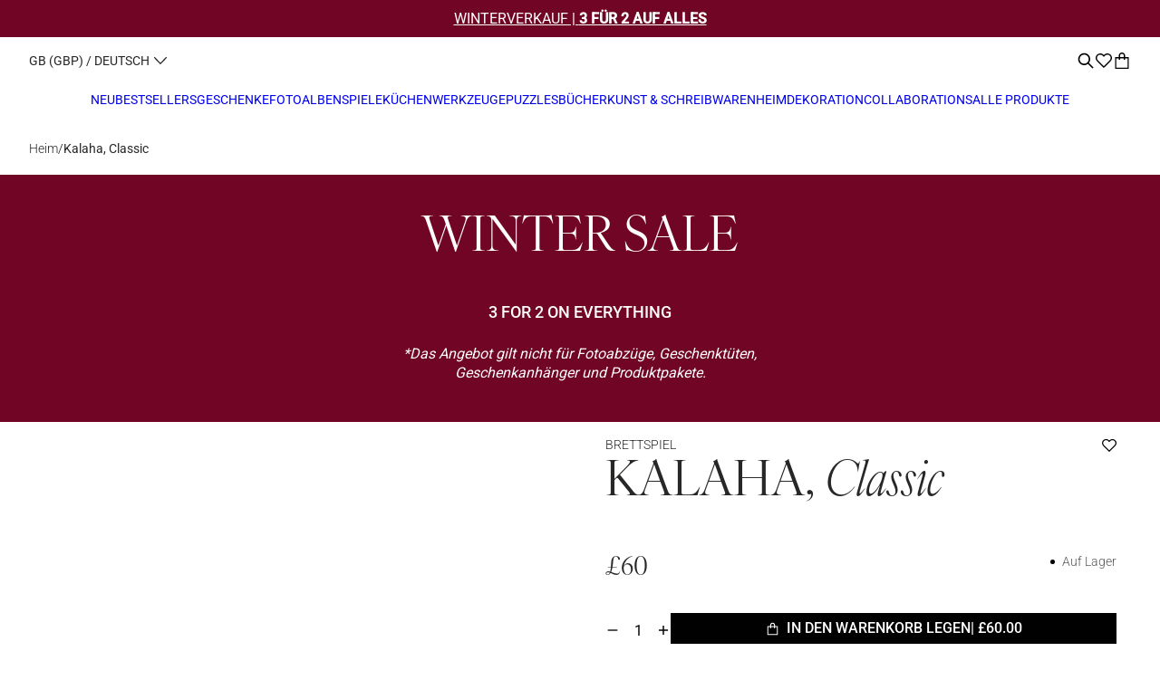

--- FILE ---
content_type: text/html; charset=utf-8
request_url: https://printworksmarket.com/de-gb/products/classic-kalaha
body_size: 86012
content:
<!doctype html>
<html class="no-js " lang="de" style="font-size: 16px">
<head>
  <meta charset="utf-8">
  <meta http-equiv="X-UA-Compatible" content="IE=edge">
  <meta name="viewport" content="width=device-width,initial-scale=1">
  <meta name = "format-detection" content = "telephone=no"> 
  <meta name="theme-color" content="">
  <link rel="canonical" href="https://printworksmarket.com/de-gb/products/classic-kalaha">
  <link rel="preconnect" href="https://cdn.shopify.com" crossorigin>



  
  <!-- Google Tag Manager -->
  
    <!-- Google Tag Manager -->
<!-- Google Tag Manager -->
<script>(function(w,d,s,l,i){w[l]=w[l]||[];w[l].push({'gtm.start':
new Date().getTime(),event:'gtm.js'});var f=d.getElementsByTagName(s)[0],
j=d.createElement(s),dl=l!='dataLayer'?'&l='+l:'';j.async=true;j.src=
'https://www.googletagmanager.com/gtm.js?id='+i+dl;f.parentNode.insertBefore(j,f);
})(window,document,'script','dataLayer', 'GTM-T4J48GR');</script>
<!-- End Google Tag Manager -->
    <!-- End Google Tag Manager -->
  
<link rel="preload" as="font" href="https://use.typekit.net/af/5b893d/0000000000000000774ba014/30/l?primer=7cdcb44be4a7db8877ffa5c0007b8dd865b3bbc383831fe2ea177f62257a9191&fvd=n4&v=3") format("woff2"),url("https://use.typekit.net/af/5b893d/0000000000000000774ba014/30/d?primer=7cdcb44be4a7db8877ffa5c0007b8dd865b3bbc383831fe2ea177f62257a9191&fvd=n4&v=3" type="font/woff2" crossorigin><link rel="preconnect" href="https://fonts.shopifycdn.com" crossorigin><link rel="preload" as="font" href="//printworksmarket.com/cdn/fonts/roboto/roboto_n4.2019d890f07b1852f56ce63ba45b2db45d852cba.woff2" type="font/woff2" crossorigin><link rel="preload" as="font" href="//printworksmarket.com/cdn/fonts/roboto/roboto_n4.2019d890f07b1852f56ce63ba45b2db45d852cba.woff2" type="font/woff2" crossorigin><link rel="preload" as="font" href="//printworksmarket.com/cdn/fonts/roboto/roboto_n5.250d51708d76acbac296b0e21ede8f81de4e37aa.woff2" type="font/woff2" crossorigin><link rel="preload" as="font" href="//printworksmarket.com/cdn/fonts/roboto/roboto_n3.9ac06d5955eb603264929711f38e40623ddc14db.woff2" type="font/woff2" crossorigin><link rel="preload" as="font" href="//printworksmarket.com/cdn/fonts/roboto/roboto_n5.250d51708d76acbac296b0e21ede8f81de4e37aa.woff2" type="font/woff2" crossorigin><link href="//printworksmarket.com/cdn/shop/t/165/assets/libs.min.js?v=60094281959610035901767611543" as="script" rel="preload">
  <link href="//printworksmarket.com/cdn/shop/t/165/assets/global.js?v=73733258663879940731767611538" as="script" rel="preload">
  <link href="//printworksmarket.com/cdn/shop/t/165/assets/base.min.css?v=13271129426592859051767611524" as="style" rel="preload">
    
  <link href="//printworksmarket.com/cdn/shop/t/165/assets/main-product.css?v=181933580100421189111767611550" as="style" rel="preload">
  

  <title>PRINTWORKS | Kalaha, Classic</title><link rel="icon" type="image/png" href="//printworksmarket.com/cdn/shop/files/Favicon.jpg?crop=center&height=32&v=1731574077&width=32">
  <meta name="description" content="Entdecken Sie unsere moderne Interpretation des zeitlosen Spiels Kalaha, dessen Ursprünge 3600 Jahre zurückreichen. Unser vollständig aus lackiertem Holz gefertigtes Spiel verfügt über eine robuste Konstruktion, die sich zur Aufbewahrung bequem in eine kompakte Form zusammenfalten lässt. In der leuchtend rosa Verpackun">
  
  

<meta property="og:site_name" content="Printworks">
<meta property="og:url" content="https://printworksmarket.com/de-gb/products/classic-kalaha">
<meta property="og:title" content="PRINTWORKS | Kalaha, Classic">
<meta property="og:type" content="product">
<meta property="og:description" content="Entdecken Sie unsere moderne Interpretation des zeitlosen Spiels Kalaha, dessen Ursprünge 3600 Jahre zurückreichen. Unser vollständig aus lackiertem Holz gefertigtes Spiel verfügt über eine robuste Konstruktion, die sich zur Aufbewahrung bequem in eine kompakte Form zusammenfalten lässt. In der leuchtend rosa Verpackun"><meta property="og:image" content="http://printworksmarket.com/cdn/shop/files/Printworks_classic-games_kalahaOLD.jpg?v=1764080439">
  <meta property="og:image:secure_url" content="https://printworksmarket.com/cdn/shop/files/Printworks_classic-games_kalahaOLD.jpg?v=1764080439">
  <meta property="og:image:width" content="1000">
  <meta property="og:image:height" content="1250"><meta property="og:price:amount" content="60.00">
  <meta property="og:price:currency" content="GBP"><meta name="twitter:card" content="summary_large_image">
<meta name="twitter:title" content="PRINTWORKS | Kalaha, Classic">
<meta name="twitter:description" content="Entdecken Sie unsere moderne Interpretation des zeitlosen Spiels Kalaha, dessen Ursprünge 3600 Jahre zurückreichen. Unser vollständig aus lackiertem Holz gefertigtes Spiel verfügt über eine robuste Konstruktion, die sich zur Aufbewahrung bequem in eine kompakte Form zusammenfalten lässt. In der leuchtend rosa Verpackun">


  <script>
    document.documentElement.className = document.documentElement.className.replace('no-js', 'js');
    document.documentElement.style.setProperty('--window-height', window.innerHeight + 'px');


    (function () {
      window.onpageshow = function (event) {
        if (event.persisted) {
         window.location.reload();
        }
      };
    })();
  </script>
  <script>window.performance && window.performance.mark && window.performance.mark('shopify.content_for_header.start');</script><meta name="facebook-domain-verification" content="2452c5lhwa11p2xee31dqku93jknpy">
<meta name="google-site-verification" content="YBd8ulR8Pa0CtyqrurJh6ilOrcTHk3d2L-6X2_j90nI">
<meta id="shopify-digital-wallet" name="shopify-digital-wallet" content="/72430387509/digital_wallets/dialog">
<meta name="shopify-checkout-api-token" content="3158b1618e01b1e11fd5494e4a45f7a9">
<meta id="in-context-paypal-metadata" data-shop-id="72430387509" data-venmo-supported="false" data-environment="production" data-locale="de_DE" data-paypal-v4="true" data-currency="GBP">
<link rel="alternate" hreflang="x-default" href="https://printworksmarket.com/products/classic-kalaha">
<link rel="alternate" hreflang="en" href="https://printworksmarket.com/products/classic-kalaha">
<link rel="alternate" hreflang="fr" href="https://printworksmarket.com/fr/products/classic-kalaha">
<link rel="alternate" hreflang="de" href="https://printworksmarket.com/de/products/classic-kalaha">
<link rel="alternate" hreflang="nl" href="https://printworksmarket.com/nl/products/classic-kalaha">
<link rel="alternate" hreflang="es" href="https://printworksmarket.com/es/products/classic-kalaha">
<link rel="alternate" hreflang="en-AT" href="https://printworksmarket.com/en-eu/products/classic-kalaha">
<link rel="alternate" hreflang="de-AT" href="https://printworksmarket.com/de-eu/products/classic-kalaha">
<link rel="alternate" hreflang="fr-AT" href="https://printworksmarket.com/fr-eu/products/classic-kalaha">
<link rel="alternate" hreflang="nl-AT" href="https://printworksmarket.com/nl-eu/products/classic-kalaha">
<link rel="alternate" hreflang="es-AT" href="https://printworksmarket.com/es-eu/products/classic-kalaha">
<link rel="alternate" hreflang="en-CZ" href="https://printworksmarket.com/en-eu/products/classic-kalaha">
<link rel="alternate" hreflang="de-CZ" href="https://printworksmarket.com/de-eu/products/classic-kalaha">
<link rel="alternate" hreflang="fr-CZ" href="https://printworksmarket.com/fr-eu/products/classic-kalaha">
<link rel="alternate" hreflang="nl-CZ" href="https://printworksmarket.com/nl-eu/products/classic-kalaha">
<link rel="alternate" hreflang="es-CZ" href="https://printworksmarket.com/es-eu/products/classic-kalaha">
<link rel="alternate" hreflang="en-IE" href="https://printworksmarket.com/en-eu/products/classic-kalaha">
<link rel="alternate" hreflang="de-IE" href="https://printworksmarket.com/de-eu/products/classic-kalaha">
<link rel="alternate" hreflang="fr-IE" href="https://printworksmarket.com/fr-eu/products/classic-kalaha">
<link rel="alternate" hreflang="nl-IE" href="https://printworksmarket.com/nl-eu/products/classic-kalaha">
<link rel="alternate" hreflang="es-IE" href="https://printworksmarket.com/es-eu/products/classic-kalaha">
<link rel="alternate" hreflang="en-IT" href="https://printworksmarket.com/en-eu/products/classic-kalaha">
<link rel="alternate" hreflang="de-IT" href="https://printworksmarket.com/de-eu/products/classic-kalaha">
<link rel="alternate" hreflang="fr-IT" href="https://printworksmarket.com/fr-eu/products/classic-kalaha">
<link rel="alternate" hreflang="nl-IT" href="https://printworksmarket.com/nl-eu/products/classic-kalaha">
<link rel="alternate" hreflang="es-IT" href="https://printworksmarket.com/es-eu/products/classic-kalaha">
<link rel="alternate" hreflang="en-PL" href="https://printworksmarket.com/en-eu/products/classic-kalaha">
<link rel="alternate" hreflang="de-PL" href="https://printworksmarket.com/de-eu/products/classic-kalaha">
<link rel="alternate" hreflang="fr-PL" href="https://printworksmarket.com/fr-eu/products/classic-kalaha">
<link rel="alternate" hreflang="nl-PL" href="https://printworksmarket.com/nl-eu/products/classic-kalaha">
<link rel="alternate" hreflang="es-PL" href="https://printworksmarket.com/es-eu/products/classic-kalaha">
<link rel="alternate" hreflang="en-LT" href="https://printworksmarket.com/en-eu/products/classic-kalaha">
<link rel="alternate" hreflang="de-LT" href="https://printworksmarket.com/de-eu/products/classic-kalaha">
<link rel="alternate" hreflang="fr-LT" href="https://printworksmarket.com/fr-eu/products/classic-kalaha">
<link rel="alternate" hreflang="nl-LT" href="https://printworksmarket.com/nl-eu/products/classic-kalaha">
<link rel="alternate" hreflang="es-LT" href="https://printworksmarket.com/es-eu/products/classic-kalaha">
<link rel="alternate" hreflang="en-BE" href="https://printworksmarket.com/en-eu/products/classic-kalaha">
<link rel="alternate" hreflang="de-BE" href="https://printworksmarket.com/de-eu/products/classic-kalaha">
<link rel="alternate" hreflang="fr-BE" href="https://printworksmarket.com/fr-eu/products/classic-kalaha">
<link rel="alternate" hreflang="nl-BE" href="https://printworksmarket.com/nl-eu/products/classic-kalaha">
<link rel="alternate" hreflang="es-BE" href="https://printworksmarket.com/es-eu/products/classic-kalaha">
<link rel="alternate" hreflang="en-FI" href="https://printworksmarket.com/en-eu/products/classic-kalaha">
<link rel="alternate" hreflang="de-FI" href="https://printworksmarket.com/de-eu/products/classic-kalaha">
<link rel="alternate" hreflang="fr-FI" href="https://printworksmarket.com/fr-eu/products/classic-kalaha">
<link rel="alternate" hreflang="nl-FI" href="https://printworksmarket.com/nl-eu/products/classic-kalaha">
<link rel="alternate" hreflang="es-FI" href="https://printworksmarket.com/es-eu/products/classic-kalaha">
<link rel="alternate" hreflang="en-LV" href="https://printworksmarket.com/en-eu/products/classic-kalaha">
<link rel="alternate" hreflang="de-LV" href="https://printworksmarket.com/de-eu/products/classic-kalaha">
<link rel="alternate" hreflang="fr-LV" href="https://printworksmarket.com/fr-eu/products/classic-kalaha">
<link rel="alternate" hreflang="nl-LV" href="https://printworksmarket.com/nl-eu/products/classic-kalaha">
<link rel="alternate" hreflang="es-LV" href="https://printworksmarket.com/es-eu/products/classic-kalaha">
<link rel="alternate" hreflang="en-EE" href="https://printworksmarket.com/en-eu/products/classic-kalaha">
<link rel="alternate" hreflang="de-EE" href="https://printworksmarket.com/de-eu/products/classic-kalaha">
<link rel="alternate" hreflang="fr-EE" href="https://printworksmarket.com/fr-eu/products/classic-kalaha">
<link rel="alternate" hreflang="nl-EE" href="https://printworksmarket.com/nl-eu/products/classic-kalaha">
<link rel="alternate" hreflang="es-EE" href="https://printworksmarket.com/es-eu/products/classic-kalaha">
<link rel="alternate" hreflang="en-HR" href="https://printworksmarket.com/en-eu/products/classic-kalaha">
<link rel="alternate" hreflang="de-HR" href="https://printworksmarket.com/de-eu/products/classic-kalaha">
<link rel="alternate" hreflang="fr-HR" href="https://printworksmarket.com/fr-eu/products/classic-kalaha">
<link rel="alternate" hreflang="nl-HR" href="https://printworksmarket.com/nl-eu/products/classic-kalaha">
<link rel="alternate" hreflang="es-HR" href="https://printworksmarket.com/es-eu/products/classic-kalaha">
<link rel="alternate" hreflang="en-BG" href="https://printworksmarket.com/en-eu/products/classic-kalaha">
<link rel="alternate" hreflang="de-BG" href="https://printworksmarket.com/de-eu/products/classic-kalaha">
<link rel="alternate" hreflang="fr-BG" href="https://printworksmarket.com/fr-eu/products/classic-kalaha">
<link rel="alternate" hreflang="nl-BG" href="https://printworksmarket.com/nl-eu/products/classic-kalaha">
<link rel="alternate" hreflang="es-BG" href="https://printworksmarket.com/es-eu/products/classic-kalaha">
<link rel="alternate" hreflang="en-SE" href="https://printworksmarket.com/en-se/products/classic-kalaha">
<link rel="alternate" hreflang="fr-SE" href="https://printworksmarket.com/fr-se/products/classic-kalaha">
<link rel="alternate" hreflang="de-SE" href="https://printworksmarket.com/de-se/products/classic-kalaha">
<link rel="alternate" hreflang="nl-SE" href="https://printworksmarket.com/nl-se/products/classic-kalaha">
<link rel="alternate" hreflang="es-SE" href="https://printworksmarket.com/es-se/products/classic-kalaha">
<link rel="alternate" hreflang="en-GB" href="https://printworksmarket.com/en-gb/products/classic-kalaha">
<link rel="alternate" hreflang="fr-GB" href="https://printworksmarket.com/fr-gb/products/classic-kalaha">
<link rel="alternate" hreflang="de-GB" href="https://printworksmarket.com/de-gb/products/classic-kalaha">
<link rel="alternate" hreflang="nl-GB" href="https://printworksmarket.com/nl-gb/products/classic-kalaha">
<link rel="alternate" hreflang="es-GB" href="https://printworksmarket.com/es-gb/products/classic-kalaha">
<link rel="alternate" hreflang="en-NL" href="https://printworksmarket.com/en-nl/products/classic-kalaha">
<link rel="alternate" hreflang="fr-NL" href="https://printworksmarket.com/fr-nl/products/classic-kalaha">
<link rel="alternate" hreflang="de-NL" href="https://printworksmarket.com/de-nl/products/classic-kalaha">
<link rel="alternate" hreflang="nl-NL" href="https://printworksmarket.com/nl-nl/products/classic-kalaha">
<link rel="alternate" hreflang="es-NL" href="https://printworksmarket.com/es-nl/products/classic-kalaha">
<link rel="alternate" hreflang="en-DK" href="https://printworksmarket.com/en-dk/products/classic-kalaha">
<link rel="alternate" hreflang="fr-DK" href="https://printworksmarket.com/fr-dk/products/classic-kalaha">
<link rel="alternate" hreflang="de-DK" href="https://printworksmarket.com/de-dk/products/classic-kalaha">
<link rel="alternate" hreflang="nl-DK" href="https://printworksmarket.com/nl-dk/products/classic-kalaha">
<link rel="alternate" hreflang="es-DK" href="https://printworksmarket.com/es-dk/products/classic-kalaha">
<link rel="alternate" hreflang="en-FR" href="https://printworksmarket.com/en-fr/products/classic-kalaha">
<link rel="alternate" hreflang="fr-FR" href="https://printworksmarket.com/fr-fr/products/classic-kalaha">
<link rel="alternate" hreflang="de-FR" href="https://printworksmarket.com/de-fr/products/classic-kalaha">
<link rel="alternate" hreflang="nl-FR" href="https://printworksmarket.com/nl-fr/products/classic-kalaha">
<link rel="alternate" hreflang="es-FR" href="https://printworksmarket.com/es-fr/products/classic-kalaha">
<link rel="alternate" hreflang="en-ES" href="https://printworksmarket.com/en-espt/products/classic-kalaha">
<link rel="alternate" hreflang="fr-ES" href="https://printworksmarket.com/fr-espt/products/classic-kalaha">
<link rel="alternate" hreflang="de-ES" href="https://printworksmarket.com/de-espt/products/classic-kalaha">
<link rel="alternate" hreflang="nl-ES" href="https://printworksmarket.com/nl-espt/products/classic-kalaha">
<link rel="alternate" hreflang="es-ES" href="https://printworksmarket.com/es-espt/products/classic-kalaha">
<link rel="alternate" hreflang="en-PT" href="https://printworksmarket.com/en-espt/products/classic-kalaha">
<link rel="alternate" hreflang="fr-PT" href="https://printworksmarket.com/fr-espt/products/classic-kalaha">
<link rel="alternate" hreflang="de-PT" href="https://printworksmarket.com/de-espt/products/classic-kalaha">
<link rel="alternate" hreflang="nl-PT" href="https://printworksmarket.com/nl-espt/products/classic-kalaha">
<link rel="alternate" hreflang="es-PT" href="https://printworksmarket.com/es-espt/products/classic-kalaha">
<link rel="alternate" type="application/json+oembed" href="https://printworksmarket.com/de-gb/products/classic-kalaha.oembed">
<script async="async" src="/checkouts/internal/preloads.js?locale=de-GB"></script>
<link rel="preconnect" href="https://shop.app" crossorigin="anonymous">
<script async="async" src="https://shop.app/checkouts/internal/preloads.js?locale=de-GB&shop_id=72430387509" crossorigin="anonymous"></script>
<script id="apple-pay-shop-capabilities" type="application/json">{"shopId":72430387509,"countryCode":"SE","currencyCode":"GBP","merchantCapabilities":["supports3DS"],"merchantId":"gid:\/\/shopify\/Shop\/72430387509","merchantName":"Printworks","requiredBillingContactFields":["postalAddress","email","phone"],"requiredShippingContactFields":["postalAddress","email","phone"],"shippingType":"shipping","supportedNetworks":["visa","maestro","masterCard","amex"],"total":{"type":"pending","label":"Printworks","amount":"1.00"},"shopifyPaymentsEnabled":true,"supportsSubscriptions":true}</script>
<script id="shopify-features" type="application/json">{"accessToken":"3158b1618e01b1e11fd5494e4a45f7a9","betas":["rich-media-storefront-analytics"],"domain":"printworksmarket.com","predictiveSearch":true,"shopId":72430387509,"locale":"de"}</script>
<script>var Shopify = Shopify || {};
Shopify.shop = "printworks-ecom-eu.myshopify.com";
Shopify.locale = "de";
Shopify.currency = {"active":"GBP","rate":"0.88443792"};
Shopify.country = "GB";
Shopify.theme = {"name":"LIVE Printworks x coi Main - WINTER SALE 2","id":191088197967,"schema_name":"Revolution","schema_version":"1.0.0","theme_store_id":null,"role":"main"};
Shopify.theme.handle = "null";
Shopify.theme.style = {"id":null,"handle":null};
Shopify.cdnHost = "printworksmarket.com/cdn";
Shopify.routes = Shopify.routes || {};
Shopify.routes.root = "/de-gb/";</script>
<script type="module">!function(o){(o.Shopify=o.Shopify||{}).modules=!0}(window);</script>
<script>!function(o){function n(){var o=[];function n(){o.push(Array.prototype.slice.apply(arguments))}return n.q=o,n}var t=o.Shopify=o.Shopify||{};t.loadFeatures=n(),t.autoloadFeatures=n()}(window);</script>
<script>
  window.ShopifyPay = window.ShopifyPay || {};
  window.ShopifyPay.apiHost = "shop.app\/pay";
  window.ShopifyPay.redirectState = null;
</script>
<script id="shop-js-analytics" type="application/json">{"pageType":"product"}</script>
<script defer="defer" async type="module" src="//printworksmarket.com/cdn/shopifycloud/shop-js/modules/v2/client.init-shop-cart-sync_HUjMWWU5.de.esm.js"></script>
<script defer="defer" async type="module" src="//printworksmarket.com/cdn/shopifycloud/shop-js/modules/v2/chunk.common_QpfDqRK1.esm.js"></script>
<script type="module">
  await import("//printworksmarket.com/cdn/shopifycloud/shop-js/modules/v2/client.init-shop-cart-sync_HUjMWWU5.de.esm.js");
await import("//printworksmarket.com/cdn/shopifycloud/shop-js/modules/v2/chunk.common_QpfDqRK1.esm.js");

  window.Shopify.SignInWithShop?.initShopCartSync?.({"fedCMEnabled":true,"windoidEnabled":true});

</script>
<script>
  window.Shopify = window.Shopify || {};
  if (!window.Shopify.featureAssets) window.Shopify.featureAssets = {};
  window.Shopify.featureAssets['shop-js'] = {"shop-cart-sync":["modules/v2/client.shop-cart-sync_ByUgVWtJ.de.esm.js","modules/v2/chunk.common_QpfDqRK1.esm.js"],"init-fed-cm":["modules/v2/client.init-fed-cm_CVqhkk-1.de.esm.js","modules/v2/chunk.common_QpfDqRK1.esm.js"],"shop-button":["modules/v2/client.shop-button_B0pFlqys.de.esm.js","modules/v2/chunk.common_QpfDqRK1.esm.js"],"shop-cash-offers":["modules/v2/client.shop-cash-offers_CaaeZ5wd.de.esm.js","modules/v2/chunk.common_QpfDqRK1.esm.js","modules/v2/chunk.modal_CS8dP9kO.esm.js"],"init-windoid":["modules/v2/client.init-windoid_B-gyVqfY.de.esm.js","modules/v2/chunk.common_QpfDqRK1.esm.js"],"shop-toast-manager":["modules/v2/client.shop-toast-manager_DgTeluS3.de.esm.js","modules/v2/chunk.common_QpfDqRK1.esm.js"],"init-shop-email-lookup-coordinator":["modules/v2/client.init-shop-email-lookup-coordinator_C5I212n4.de.esm.js","modules/v2/chunk.common_QpfDqRK1.esm.js"],"init-shop-cart-sync":["modules/v2/client.init-shop-cart-sync_HUjMWWU5.de.esm.js","modules/v2/chunk.common_QpfDqRK1.esm.js"],"avatar":["modules/v2/client.avatar_BTnouDA3.de.esm.js"],"pay-button":["modules/v2/client.pay-button_CJaF-UDc.de.esm.js","modules/v2/chunk.common_QpfDqRK1.esm.js"],"init-customer-accounts":["modules/v2/client.init-customer-accounts_BI_wUvuR.de.esm.js","modules/v2/client.shop-login-button_DTPR4l75.de.esm.js","modules/v2/chunk.common_QpfDqRK1.esm.js","modules/v2/chunk.modal_CS8dP9kO.esm.js"],"init-shop-for-new-customer-accounts":["modules/v2/client.init-shop-for-new-customer-accounts_C4qR5Wl-.de.esm.js","modules/v2/client.shop-login-button_DTPR4l75.de.esm.js","modules/v2/chunk.common_QpfDqRK1.esm.js","modules/v2/chunk.modal_CS8dP9kO.esm.js"],"shop-login-button":["modules/v2/client.shop-login-button_DTPR4l75.de.esm.js","modules/v2/chunk.common_QpfDqRK1.esm.js","modules/v2/chunk.modal_CS8dP9kO.esm.js"],"init-customer-accounts-sign-up":["modules/v2/client.init-customer-accounts-sign-up_SG5gYFpP.de.esm.js","modules/v2/client.shop-login-button_DTPR4l75.de.esm.js","modules/v2/chunk.common_QpfDqRK1.esm.js","modules/v2/chunk.modal_CS8dP9kO.esm.js"],"shop-follow-button":["modules/v2/client.shop-follow-button_CmMsyvrH.de.esm.js","modules/v2/chunk.common_QpfDqRK1.esm.js","modules/v2/chunk.modal_CS8dP9kO.esm.js"],"checkout-modal":["modules/v2/client.checkout-modal_tfCxQqrq.de.esm.js","modules/v2/chunk.common_QpfDqRK1.esm.js","modules/v2/chunk.modal_CS8dP9kO.esm.js"],"lead-capture":["modules/v2/client.lead-capture_Ccz5Zm6k.de.esm.js","modules/v2/chunk.common_QpfDqRK1.esm.js","modules/v2/chunk.modal_CS8dP9kO.esm.js"],"shop-login":["modules/v2/client.shop-login_BfivnucW.de.esm.js","modules/v2/chunk.common_QpfDqRK1.esm.js","modules/v2/chunk.modal_CS8dP9kO.esm.js"],"payment-terms":["modules/v2/client.payment-terms_D2Mn0eFV.de.esm.js","modules/v2/chunk.common_QpfDqRK1.esm.js","modules/v2/chunk.modal_CS8dP9kO.esm.js"]};
</script>
<script>(function() {
  var isLoaded = false;
  function asyncLoad() {
    if (isLoaded) return;
    isLoaded = true;
    var urls = ["https:\/\/cdn.nfcube.com\/instafeed-1a1ab8858b31bd77140e2e8b4bcf0a23.js?shop=printworks-ecom-eu.myshopify.com","https:\/\/s.apprl.com\/js\/apprl.js?shop=printworks-ecom-eu.myshopify.com","https:\/\/cdn.rebuyengine.com\/onsite\/js\/rebuy.js?shop=printworks-ecom-eu.myshopify.com","https:\/\/s3.eu-west-1.amazonaws.com\/production-klarna-il-shopify-osm\/f1b3d17aa67707db5225aa5747c03d331dbcb8ea\/printworks-ecom-eu.myshopify.com-1767611724180.js?shop=printworks-ecom-eu.myshopify.com"];
    for (var i = 0; i < urls.length; i++) {
      var s = document.createElement('script');
      s.type = 'text/javascript';
      s.async = true;
      s.src = urls[i];
      var x = document.getElementsByTagName('script')[0];
      x.parentNode.insertBefore(s, x);
    }
  };
  if(window.attachEvent) {
    window.attachEvent('onload', asyncLoad);
  } else {
    window.addEventListener('load', asyncLoad, false);
  }
})();</script>
<script id="__st">var __st={"a":72430387509,"offset":3600,"reqid":"198050af-5ee5-414c-a571-8bffa0c43bcb-1768819402","pageurl":"printworksmarket.com\/de-gb\/products\/classic-kalaha","u":"9a13c1953fa1","p":"product","rtyp":"product","rid":8130006352181};</script>
<script>window.ShopifyPaypalV4VisibilityTracking = true;</script>
<script id="captcha-bootstrap">!function(){'use strict';const t='contact',e='account',n='new_comment',o=[[t,t],['blogs',n],['comments',n],[t,'customer']],c=[[e,'customer_login'],[e,'guest_login'],[e,'recover_customer_password'],[e,'create_customer']],r=t=>t.map((([t,e])=>`form[action*='/${t}']:not([data-nocaptcha='true']) input[name='form_type'][value='${e}']`)).join(','),a=t=>()=>t?[...document.querySelectorAll(t)].map((t=>t.form)):[];function s(){const t=[...o],e=r(t);return a(e)}const i='password',u='form_key',d=['recaptcha-v3-token','g-recaptcha-response','h-captcha-response',i],f=()=>{try{return window.sessionStorage}catch{return}},m='__shopify_v',_=t=>t.elements[u];function p(t,e,n=!1){try{const o=window.sessionStorage,c=JSON.parse(o.getItem(e)),{data:r}=function(t){const{data:e,action:n}=t;return t[m]||n?{data:e,action:n}:{data:t,action:n}}(c);for(const[e,n]of Object.entries(r))t.elements[e]&&(t.elements[e].value=n);n&&o.removeItem(e)}catch(o){console.error('form repopulation failed',{error:o})}}const l='form_type',E='cptcha';function T(t){t.dataset[E]=!0}const w=window,h=w.document,L='Shopify',v='ce_forms',y='captcha';let A=!1;((t,e)=>{const n=(g='f06e6c50-85a8-45c8-87d0-21a2b65856fe',I='https://cdn.shopify.com/shopifycloud/storefront-forms-hcaptcha/ce_storefront_forms_captcha_hcaptcha.v1.5.2.iife.js',D={infoText:'Durch hCaptcha geschützt',privacyText:'Datenschutz',termsText:'Allgemeine Geschäftsbedingungen'},(t,e,n)=>{const o=w[L][v],c=o.bindForm;if(c)return c(t,g,e,D).then(n);var r;o.q.push([[t,g,e,D],n]),r=I,A||(h.body.append(Object.assign(h.createElement('script'),{id:'captcha-provider',async:!0,src:r})),A=!0)});var g,I,D;w[L]=w[L]||{},w[L][v]=w[L][v]||{},w[L][v].q=[],w[L][y]=w[L][y]||{},w[L][y].protect=function(t,e){n(t,void 0,e),T(t)},Object.freeze(w[L][y]),function(t,e,n,w,h,L){const[v,y,A,g]=function(t,e,n){const i=e?o:[],u=t?c:[],d=[...i,...u],f=r(d),m=r(i),_=r(d.filter((([t,e])=>n.includes(e))));return[a(f),a(m),a(_),s()]}(w,h,L),I=t=>{const e=t.target;return e instanceof HTMLFormElement?e:e&&e.form},D=t=>v().includes(t);t.addEventListener('submit',(t=>{const e=I(t);if(!e)return;const n=D(e)&&!e.dataset.hcaptchaBound&&!e.dataset.recaptchaBound,o=_(e),c=g().includes(e)&&(!o||!o.value);(n||c)&&t.preventDefault(),c&&!n&&(function(t){try{if(!f())return;!function(t){const e=f();if(!e)return;const n=_(t);if(!n)return;const o=n.value;o&&e.removeItem(o)}(t);const e=Array.from(Array(32),(()=>Math.random().toString(36)[2])).join('');!function(t,e){_(t)||t.append(Object.assign(document.createElement('input'),{type:'hidden',name:u})),t.elements[u].value=e}(t,e),function(t,e){const n=f();if(!n)return;const o=[...t.querySelectorAll(`input[type='${i}']`)].map((({name:t})=>t)),c=[...d,...o],r={};for(const[a,s]of new FormData(t).entries())c.includes(a)||(r[a]=s);n.setItem(e,JSON.stringify({[m]:1,action:t.action,data:r}))}(t,e)}catch(e){console.error('failed to persist form',e)}}(e),e.submit())}));const S=(t,e)=>{t&&!t.dataset[E]&&(n(t,e.some((e=>e===t))),T(t))};for(const o of['focusin','change'])t.addEventListener(o,(t=>{const e=I(t);D(e)&&S(e,y())}));const B=e.get('form_key'),M=e.get(l),P=B&&M;t.addEventListener('DOMContentLoaded',(()=>{const t=y();if(P)for(const e of t)e.elements[l].value===M&&p(e,B);[...new Set([...A(),...v().filter((t=>'true'===t.dataset.shopifyCaptcha))])].forEach((e=>S(e,t)))}))}(h,new URLSearchParams(w.location.search),n,t,e,['guest_login'])})(!0,!0)}();</script>
<script integrity="sha256-4kQ18oKyAcykRKYeNunJcIwy7WH5gtpwJnB7kiuLZ1E=" data-source-attribution="shopify.loadfeatures" defer="defer" src="//printworksmarket.com/cdn/shopifycloud/storefront/assets/storefront/load_feature-a0a9edcb.js" crossorigin="anonymous"></script>
<script crossorigin="anonymous" defer="defer" src="//printworksmarket.com/cdn/shopifycloud/storefront/assets/shopify_pay/storefront-65b4c6d7.js?v=20250812"></script>
<script data-source-attribution="shopify.dynamic_checkout.dynamic.init">var Shopify=Shopify||{};Shopify.PaymentButton=Shopify.PaymentButton||{isStorefrontPortableWallets:!0,init:function(){window.Shopify.PaymentButton.init=function(){};var t=document.createElement("script");t.src="https://printworksmarket.com/cdn/shopifycloud/portable-wallets/latest/portable-wallets.de.js",t.type="module",document.head.appendChild(t)}};
</script>
<script data-source-attribution="shopify.dynamic_checkout.buyer_consent">
  function portableWalletsHideBuyerConsent(e){var t=document.getElementById("shopify-buyer-consent"),n=document.getElementById("shopify-subscription-policy-button");t&&n&&(t.classList.add("hidden"),t.setAttribute("aria-hidden","true"),n.removeEventListener("click",e))}function portableWalletsShowBuyerConsent(e){var t=document.getElementById("shopify-buyer-consent"),n=document.getElementById("shopify-subscription-policy-button");t&&n&&(t.classList.remove("hidden"),t.removeAttribute("aria-hidden"),n.addEventListener("click",e))}window.Shopify?.PaymentButton&&(window.Shopify.PaymentButton.hideBuyerConsent=portableWalletsHideBuyerConsent,window.Shopify.PaymentButton.showBuyerConsent=portableWalletsShowBuyerConsent);
</script>
<script data-source-attribution="shopify.dynamic_checkout.cart.bootstrap">document.addEventListener("DOMContentLoaded",(function(){function t(){return document.querySelector("shopify-accelerated-checkout-cart, shopify-accelerated-checkout")}if(t())Shopify.PaymentButton.init();else{new MutationObserver((function(e,n){t()&&(Shopify.PaymentButton.init(),n.disconnect())})).observe(document.body,{childList:!0,subtree:!0})}}));
</script>
<script id='scb4127' type='text/javascript' async='' src='https://printworksmarket.com/cdn/shopifycloud/privacy-banner/storefront-banner.js'></script><link id="shopify-accelerated-checkout-styles" rel="stylesheet" media="screen" href="https://printworksmarket.com/cdn/shopifycloud/portable-wallets/latest/accelerated-checkout-backwards-compat.css" crossorigin="anonymous">
<style id="shopify-accelerated-checkout-cart">
        #shopify-buyer-consent {
  margin-top: 1em;
  display: inline-block;
  width: 100%;
}

#shopify-buyer-consent.hidden {
  display: none;
}

#shopify-subscription-policy-button {
  background: none;
  border: none;
  padding: 0;
  text-decoration: underline;
  font-size: inherit;
  cursor: pointer;
}

#shopify-subscription-policy-button::before {
  box-shadow: none;
}

      </style>

<script>window.performance && window.performance.mark && window.performance.mark('shopify.content_for_header.end');</script>


  


<style data-shopify>
:root,
.colorGroup--primary {
  --background_color:#ffffff;
  --background_color_2: #8eabc2;
  --primary_text: #272726;
  --secondary_text: #efefef;
  --primary_accent: #000000;
  --secondary_accent:#000000;

  --primary_grey : #595959;
  --secondary_grey : #d0d0d0;
  --tertiary_grey : #d0d0d0;


  --button-bg: #000000;
  --button-content: #ffffff;
  --button-border: #000000;
}

.colorGroup--secondary {
  --background_color:#ffffff;
  --background_color_2: #f1efef;
  --primary_text: #121212;
  --secondary_text: #4a4a4a;
  --primary_accent: #65b2e8;
  --secondary_accent:#2538b0;

  --primary_grey : #393f3e;
  --secondary_grey : #cfd0d5;
  --tertiary_grey : #f2f2f0;


  --button-bg: #65b2e8;
  --button-content: #ffffff;
  --button-border: #65b2e8;
}

.colorGroup--misc {
  --background_color:#ffffff;
  --background_color_2: #fffccc;
  --primary_text: #121212;
  --secondary_text: #ffffff;
  --primary_accent: #65b2e8;
  --secondary_accent:#2538b0;

  --primary_grey : #393f3e;
  --secondary_grey : #cfd0d5;
  --tertiary_grey : #f2f2f0;


  --button-bg: #65b2e8;
  --button-content: #ffffff;
  --button-border: #65b2e8;
}

.colorGroup--scheme-bdb2d921-0da6-4141-9bd7-d558c9f4403b {
  --background_color:#8eabc2;
  --background_color_2: #ffffff;
  --primary_text: #ffffff;
  --secondary_text: #ffffff;
  --primary_accent: #8eabc2;
  --secondary_accent:#ffffff;

  --primary_grey : #393f3e;
  --secondary_grey : #595959;
  --tertiary_grey : #f2f2f0;


  --button-bg: #8eabc2;
  --button-content: #8eabc2;
  --button-border: #8eabc2;
}

.colorGroup--scheme-5a30f74d-324b-44b4-9e95-37d32dadf401 {
  --background_color:#1e1e1e;
  --background_color_2: #fffccc;
  --primary_text: #ffffff;
  --secondary_text: #ffffff;
  --primary_accent: #122841;
  --secondary_accent:#003653;

  --primary_grey : #393f3e;
  --secondary_grey : #a6a6a6;
  --tertiary_grey : #f2f2f0;


  --button-bg: #122841;
  --button-content: #1e1e1e;
  --button-border: #122841;
}

.colorGroup--scheme-89b32d35-95d4-43cd-b405-305e5a765408 {
  --background_color:#ffffff;
  --background_color_2: #8eabc2;
  --primary_text: #272726;
  --secondary_text: #ffffff;
  --primary_accent: #f5efe6;
  --secondary_accent:#1e1e1e;

  --primary_grey : #595959;
  --secondary_grey : #000000;
  --tertiary_grey : #d0d0d0;


  --button-bg: #f5efe6;
  --button-content: #ffffff;
  --button-border: #f5efe6;
}

.colorGroup--scheme-8cbb16c9-70c0-40d0-adcd-26251308cb60 {
  --background_color:#9f1c22;
  --background_color_2: #ffffff;
  --primary_text: #ffffff;
  --secondary_text: #ffffff;
  --primary_accent: #ffffff;
  --secondary_accent:#ffffff;

  --primary_grey : #ffffff;
  --secondary_grey : #ffffff;
  --tertiary_grey : #ffffff;


  --button-bg: #ffffff;
  --button-content: #9f1c22;
  --button-border: #ffffff;
}

.colorGroup--scheme-9c9f6b02-938c-4105-b40f-e7161717e6fa {
  --background_color:#ffffff;
  --background_color_2: #f1efef;
  --primary_text: #272726;
  --secondary_text: #ffffff;
  --primary_accent: #ffffff;
  --secondary_accent:#1e1e1e;

  --primary_grey : #595959;
  --secondary_grey : #a6a6a6;
  --tertiary_grey : #d0d0d0;


  --button-bg: #ffffff;
  --button-content: #ffffff;
  --button-border: #ffffff;
}

.colorGroup--scheme-ab6d89cf-e1df-4bcc-964d-10759a54ea95 {
  --background_color:#710525;
  --background_color_2: #1f3334;
  --primary_text: #ffffff;
  --secondary_text: #272726;
  --primary_accent: #ffffff;
  --secondary_accent:#ffffff;

  --primary_grey : #595959;
  --secondary_grey : #a6a6a6;
  --tertiary_grey : #d0d0d0;


  --button-bg: #ffffff;
  --button-content: #710525;
  --button-border: #ffffff;
}

.colorGroup--scheme-73235404-ee47-43b2-9e4a-d958e8c516c3 {
  --background_color:#ffffff;
  --background_color_2: #ffffff;
  --primary_text: #272726;
  --secondary_text: #272726;
  --primary_accent: #8eabc2;
  --secondary_accent:#1e1e1e;

  --primary_grey : #595959;
  --secondary_grey : #272726;
  --tertiary_grey : #d0d0d0;


  --button-bg: #8eabc2;
  --button-content: #ffffff;
  --button-border: #8eabc2;
}

.colorGroup--scheme-455b55e9-a733-4374-bc2b-d24be1de63ff {
  --background_color:#f8f4f1;
  --background_color_2: #ffffff;
  --primary_text: #272726;
  --secondary_text: #ffffff;
  --primary_accent: #4a181c;
  --secondary_accent:#ffffff;

  --primary_grey : #ffffff;
  --secondary_grey : #ffffff;
  --tertiary_grey : #ffffff;


  --button-bg: #4a181c;
  --button-content: #f8f4f1;
  --button-border: #4a181c;
}

.colorGroup--scheme-785af1ee-8699-409c-b58f-e212fd2c5e43 {
  --background_color:#ffffff;
  --background_color_2: #8eabc2;
  --primary_text: #272726;
  --secondary_text: #272726;
  --primary_accent: #000000;
  --secondary_accent:#1e1e1e;

  --primary_grey : #595959;
  --secondary_grey : #272727;
  --tertiary_grey : #d0d0d0;


  --button-bg: #000000;
  --button-content: #ffffff;
  --button-border: #000000;
}

.colorGroup--scheme-1e8342c7-0ab6-46ab-83c9-f7a5fdae611a {
  --background_color:#000000;
  --background_color_2: #8eabc2;
  --primary_text: #ffffff;
  --secondary_text: #ffffff;
  --primary_accent: #000000;
  --secondary_accent:#1e1e1e;

  --primary_grey : #595959;
  --secondary_grey : #272727;
  --tertiary_grey : #d0d0d0;


  --button-bg: #000000;
  --button-content: #000000;
  --button-border: #000000;
}

.colorGroup--scheme-db5e28a1-069f-4d6a-abbc-9a215bf0ac08 {
  --background_color:#ffffff;
  --background_color_2: #8eabc2;
  --primary_text: #ffffff;
  --secondary_text: #272726;
  --primary_accent: #000000;
  --secondary_accent:#d0d0d0;

  --primary_grey : #595959;
  --secondary_grey : #d0d0d0;
  --tertiary_grey : #d0d0d0;


  --button-bg: #000000;
  --button-content: #ffffff;
  --button-border: #000000;
}

.colorGroup--scheme-b531bef4-5a5b-4039-876f-bbc5a917c058 {
  --background_color:#0b5134;
  --background_color_2: #ffffff;
  --primary_text: #ffffff;
  --secondary_text: #272726;
  --primary_accent: #000000;
  --secondary_accent:#d0d0d0;

  --primary_grey : #595959;
  --secondary_grey : #d0d0d0;
  --tertiary_grey : #d0d0d0;


  --button-bg: #000000;
  --button-content: #0b5134;
  --button-border: #000000;
}

.colorGroup--scheme-784ed5bf-3f9d-4f3f-bf19-31601b7a48de {
  --background_color:#ffffff;
  --background_color_2: #8eabc2;
  --primary_text: #ffffff;
  --secondary_text: #272726;
  --primary_accent: #000000;
  --secondary_accent:#d0d0d0;

  --primary_grey : #595959;
  --secondary_grey : #d0d0d0;
  --tertiary_grey : #d0d0d0;


  --button-bg: #000000;
  --button-content: #ffffff;
  --button-border: #000000;
}

.colorGroup--scheme-2aa726bc-5742-4c69-8cb5-ac914352980e {
  --background_color:#cc030b;
  --background_color_2: #8eabc2;
  --primary_text: #ffffff;
  --secondary_text: #272726;
  --primary_accent: #000000;
  --secondary_accent:#d0d0d0;

  --primary_grey : #595959;
  --secondary_grey : #d0d0d0;
  --tertiary_grey : #d0d0d0;


  --button-bg: #000000;
  --button-content: #cc030b;
  --button-border: #000000;
}

.colorGroup--scheme-34582303-67fd-4bec-a013-98f6b6305e7e {
  --background_color:#ffffff;
  --background_color_2: #ffffff;
  --primary_text: #272726;
  --secondary_text: #272726;
  --primary_accent: #ffffff;
  --secondary_accent:#ffffff;

  --primary_grey : #ffffff;
  --secondary_grey : #ffffff;
  --tertiary_grey : #ffffff;


  --button-bg: #ffffff;
  --button-content: #ffffff;
  --button-border: #ffffff;
}

.colorGroup--scheme-45dc53c6-5851-4ca7-b431-e1a35c93e971 {
  --background_color:#ffffff;
  --background_color_2: #8eabc2;
  --primary_text: #ffffff;
  --secondary_text: #272726;
  --primary_accent: #000000;
  --secondary_accent:#d0d0d0;

  --primary_grey : #595959;
  --secondary_grey : #d0d0d0;
  --tertiary_grey : #d0d0d0;


  --button-bg: #000000;
  --button-content: #ffffff;
  --button-border: #000000;
}

.colorGroup--scheme-120a970d-5a0d-4569-82bb-f18f9b135b27 {
  --background_color:#efefef;
  --background_color_2: #8eabc2;
  --primary_text: #272726;
  --secondary_text: #272726;
  --primary_accent: #000000;
  --secondary_accent:#272726;

  --primary_grey : #595959;
  --secondary_grey : #d0d0d0;
  --tertiary_grey : #d0d0d0;


  --button-bg: #000000;
  --button-content: #efefef;
  --button-border: #000000;
}

.colorGroup--scheme-0710faf7-37bd-4b50-ae75-681a8c3a3bf4 {
  --background_color:#e0a569;
  --background_color_2: #8eabc2;
  --primary_text: #ffffff;
  --secondary_text: #272726;
  --primary_accent: #000000;
  --secondary_accent:#d0d0d0;

  --primary_grey : #595959;
  --secondary_grey : #d0d0d0;
  --tertiary_grey : #d0d0d0;


  --button-bg: #000000;
  --button-content: #e0a569;
  --button-border: #000000;
}


@font-face {
  font-family: 'Heading Font';
  src: url("https://use.typekit.net/af/5b893d/0000000000000000774ba014/30/l?primer=7cdcb44be4a7db8877ffa5c0007b8dd865b3bbc383831fe2ea177f62257a9191&fvd=n4&v=3") format("woff2"),url("https://use.typekit.net/af/5b893d/0000000000000000774ba014/30/d?primer=7cdcb44be4a7db8877ffa5c0007b8dd865b3bbc383831fe2ea177f62257a9191&fvd=n4&v=3") format('woff2');
  font-style: normal;
  font-display: swap;
}

@font-face {
  font-family: 'Light Heading Font';
  src: url("https://use.typekit.net/af/b1eb70/0000000000000000774ba002/30/l?subset_id=2&fvd=i3&v=3") format('woff2');
  font-style: normal;
  font-display: swap;
}

@font-face {
  font-family: 'Paragraph Primary Font';
  src: url("//printworksmarket.com/cdn/fonts/roboto/roboto_n4.2019d890f07b1852f56ce63ba45b2db45d852cba.woff2") format('woff2');
  font-style: normal;
  font-display: swap;
}

@font-face {
  font-family: 'Paragraph Secondary Font';
  src: url("//printworksmarket.com/cdn/fonts/roboto/roboto_n5.250d51708d76acbac296b0e21ede8f81de4e37aa.woff2") format('woff2');
  font-style: normal;
  font-display: swap;
}

@font-face {
  font-family: 'Paragraph Tertiary Font';
  src: url("//printworksmarket.com/cdn/fonts/roboto/roboto_n3.9ac06d5955eb603264929711f38e40623ddc14db.woff2") format('woff2');
  font-style: normal;
  font-display: swap;
}

@font-face {
  font-family: 'Button Font';
  src: url("//printworksmarket.com/cdn/fonts/roboto/roboto_n5.250d51708d76acbac296b0e21ede8f81de4e37aa.woff2") format('woff2');
  font-style: normal;
  font-display: swap;
}

:root {
  --body_color : #FFFFFF;

  --loader_color: #b6d41d;
  --submenu-position: 54px;
  --header-height: 54px;
  --announcement-dynamic-height: 0;

  --label_onSale_Bg: #000000;
  --label_onSale_text: #ffffff;
  --label_custom_Bg: transparent;
  --label_custom_text: #272726;
  --label_soldOut_Bg: #2538B0;
  --label_soldOut_text: #ffffff;

  --alert_success: #2538B0;
  --alert_error: #A20C0C;

  --pageTransitionColor: #ffffff;


  /* BUTTONS */
  --btn_primary_on_light_bg: rgb(0, 0, 0);
  --btn_primary_on_light_txt: rgb(255, 255, 255);
  --btn_primary_on_light_border: rgb(0, 0, 0);

  --btn_primary_on_dark_bg: rgb(255, 255, 255);
  --btn_primary_on_dark_txt: rgb(0, 0, 0);
  --btn_primary_on_dark_border: rgb(255, 255, 255);

  --btn_primary_on_light_bg_hover: rgb(0, 0, 0);
  --btn_primary_on_light_txt_hover: rgb(255, 255, 255);
  --btn_primary_on_light_border_hover: rgb(0, 0, 0);

  --btn_primary_on_dark_bg_hover: rgb(255, 255, 255);
  --btn_primary_on_dark_txt_hover: rgb(0, 0, 0);
  --btn_primary_on_dark_border_hover: rgb(255, 255, 255);

  --btn_secondary_light_bg: rgba(0, 0, 0, 0.0);
  --btn_secondary_dark_bg: rgba(0, 0, 0, 0.0);
  
  --btn_secondary_light_bg_hover: rgba(0, 0, 0, 0.4);
  --btn_secondary_dark_bg_hover: rgba(255, 255, 255, 0.4);

  --btn_tertiary_txt: ;

  --announcement-height: 0;
  --announcement-dynamic-height: 0;
  --ann-is-transparent: 0;

  /* FONTS */
  --type_heading_font: Heading Font;
  --type_light_heading_font: Light Heading Font;
  --type_primary_paragraph_font: Paragraph Primary Font;
  --type_secondary_paragraph_font: Paragraph Secondary Font;
  --type_tertiary_paragraph_font: Paragraph Tertiary Font;
  --type_button_font: Button Font;

  --weight_heading_font: 300;
  --weight_paragraph_font: 300;
  --weight_button_font: 500;

  --announcement-height-fixed: 16px;
  --announcement-height: 0;
  --ann-is-transparent: 0;
  --header-height-fixed: 40px;
  --cart-drawer__footer-height: 182px;
  --section_max_width: 1440px;
}
</style>

  <link href="//printworksmarket.com/cdn/shop/t/165/assets/base.css?v=21644707961646816371767611523" rel="stylesheet" type="text/css" media="all" />
  <link rel="stylesheet" href="//printworksmarket.com/cdn/shop/t/165/assets/component-product_card.css?v=179686874001928369791767611529" media="print" onload="this.media='all'">
  <noscript><link href="//printworksmarket.com/cdn/shop/t/165/assets/component-product_card.css?v=179686874001928369791767611529" rel="stylesheet" type="text/css" media="all" /></noscript>
  <style>
    .product-card__label {
      border-radius: px;
    }
  </style>

<!-- BEGIN app block: shopify://apps/klaviyo-email-marketing-sms/blocks/klaviyo-onsite-embed/2632fe16-c075-4321-a88b-50b567f42507 -->












  <script async src="https://static.klaviyo.com/onsite/js/X22Zin/klaviyo.js?company_id=X22Zin"></script>
  <script>!function(){if(!window.klaviyo){window._klOnsite=window._klOnsite||[];try{window.klaviyo=new Proxy({},{get:function(n,i){return"push"===i?function(){var n;(n=window._klOnsite).push.apply(n,arguments)}:function(){for(var n=arguments.length,o=new Array(n),w=0;w<n;w++)o[w]=arguments[w];var t="function"==typeof o[o.length-1]?o.pop():void 0,e=new Promise((function(n){window._klOnsite.push([i].concat(o,[function(i){t&&t(i),n(i)}]))}));return e}}})}catch(n){window.klaviyo=window.klaviyo||[],window.klaviyo.push=function(){var n;(n=window._klOnsite).push.apply(n,arguments)}}}}();</script>

  
    <script id="viewed_product">
      if (item == null) {
        var _learnq = _learnq || [];

        var MetafieldReviews = null
        var MetafieldYotpoRating = null
        var MetafieldYotpoCount = null
        var MetafieldLooxRating = null
        var MetafieldLooxCount = null
        var okendoProduct = null
        var okendoProductReviewCount = null
        var okendoProductReviewAverageValue = null
        try {
          // The following fields are used for Customer Hub recently viewed in order to add reviews.
          // This information is not part of __kla_viewed. Instead, it is part of __kla_viewed_reviewed_items
          MetafieldReviews = {"rating":{"scale_min":"1.0","scale_max":"5.0","value":"1.0"},"rating_count":1};
          MetafieldYotpoRating = "1"
          MetafieldYotpoCount = "1"
          MetafieldLooxRating = null
          MetafieldLooxCount = null

          okendoProduct = null
          // If the okendo metafield is not legacy, it will error, which then requires the new json formatted data
          if (okendoProduct && 'error' in okendoProduct) {
            okendoProduct = null
          }
          okendoProductReviewCount = okendoProduct ? okendoProduct.reviewCount : null
          okendoProductReviewAverageValue = okendoProduct ? okendoProduct.reviewAverageValue : null
        } catch (error) {
          console.error('Error in Klaviyo onsite reviews tracking:', error);
        }

        var item = {
          Name: "Kalaha, Classic",
          ProductID: 8130006352181,
          Categories: ["ALLE PRODUKTE","BEST BLACK WEEK DEALS 25-40%","BLACK WEEK DEALS","Bookshelf styling 2","BRETTSPIELE","CLASSIC SAMMLUNG SPIELEN","GESCHENKE","GESCHENKE FÜR DIE KLEINEN","GESCHENKE FÜR SIE","GESCHENKE ZUM MUTTERTAG","OSTERGESCHENKE","PRINTWORKS PEOPLE","SPIELE","SPIELE \u0026 PUZZLES","SUMMER SALE","SUNSET PALETTE","VALENTINE'S DAY GIFTS","WEIHNACHTSGESCHENKE"],
          ImageURL: "https://printworksmarket.com/cdn/shop/files/Printworks_classic-games_kalahaOLD_grande.jpg?v=1764080439",
          URL: "https://printworksmarket.com/de-gb/products/classic-kalaha",
          Brand: "Printworks",
          Price: "£60.00",
          Value: "60.00",
          CompareAtPrice: "£0.00"
        };
        _learnq.push(['track', 'Viewed Product', item]);
        _learnq.push(['trackViewedItem', {
          Title: item.Name,
          ItemId: item.ProductID,
          Categories: item.Categories,
          ImageUrl: item.ImageURL,
          Url: item.URL,
          Metadata: {
            Brand: item.Brand,
            Price: item.Price,
            Value: item.Value,
            CompareAtPrice: item.CompareAtPrice
          },
          metafields:{
            reviews: MetafieldReviews,
            yotpo:{
              rating: MetafieldYotpoRating,
              count: MetafieldYotpoCount,
            },
            loox:{
              rating: MetafieldLooxRating,
              count: MetafieldLooxCount,
            },
            okendo: {
              rating: okendoProductReviewAverageValue,
              count: okendoProductReviewCount,
            }
          }
        }]);
      }
    </script>
  




  <script>
    window.klaviyoReviewsProductDesignMode = false
  </script>







<!-- END app block --><!-- BEGIN app block: shopify://apps/yotpo-product-reviews/blocks/settings/eb7dfd7d-db44-4334-bc49-c893b51b36cf -->


  <script type="text/javascript" src="https://cdn-widgetsrepository.yotpo.com/v1/loader/XwGV2TXb5zD1y8m8aj2NUVPpomsYyfTNOx6y7ohF?languageCode=de" async></script>



  
<!-- END app block --><script src="https://cdn.shopify.com/extensions/019bc82a-fbeb-7b18-91c4-06292458176d/givy-219/assets/givy.js" type="text/javascript" defer="defer"></script>
<link href="https://monorail-edge.shopifysvc.com" rel="dns-prefetch">
<script>(function(){if ("sendBeacon" in navigator && "performance" in window) {try {var session_token_from_headers = performance.getEntriesByType('navigation')[0].serverTiming.find(x => x.name == '_s').description;} catch {var session_token_from_headers = undefined;}var session_cookie_matches = document.cookie.match(/_shopify_s=([^;]*)/);var session_token_from_cookie = session_cookie_matches && session_cookie_matches.length === 2 ? session_cookie_matches[1] : "";var session_token = session_token_from_headers || session_token_from_cookie || "";function handle_abandonment_event(e) {var entries = performance.getEntries().filter(function(entry) {return /monorail-edge.shopifysvc.com/.test(entry.name);});if (!window.abandonment_tracked && entries.length === 0) {window.abandonment_tracked = true;var currentMs = Date.now();var navigation_start = performance.timing.navigationStart;var payload = {shop_id: 72430387509,url: window.location.href,navigation_start,duration: currentMs - navigation_start,session_token,page_type: "product"};window.navigator.sendBeacon("https://monorail-edge.shopifysvc.com/v1/produce", JSON.stringify({schema_id: "online_store_buyer_site_abandonment/1.1",payload: payload,metadata: {event_created_at_ms: currentMs,event_sent_at_ms: currentMs}}));}}window.addEventListener('pagehide', handle_abandonment_event);}}());</script>
<script id="web-pixels-manager-setup">(function e(e,d,r,n,o){if(void 0===o&&(o={}),!Boolean(null===(a=null===(i=window.Shopify)||void 0===i?void 0:i.analytics)||void 0===a?void 0:a.replayQueue)){var i,a;window.Shopify=window.Shopify||{};var t=window.Shopify;t.analytics=t.analytics||{};var s=t.analytics;s.replayQueue=[],s.publish=function(e,d,r){return s.replayQueue.push([e,d,r]),!0};try{self.performance.mark("wpm:start")}catch(e){}var l=function(){var e={modern:/Edge?\/(1{2}[4-9]|1[2-9]\d|[2-9]\d{2}|\d{4,})\.\d+(\.\d+|)|Firefox\/(1{2}[4-9]|1[2-9]\d|[2-9]\d{2}|\d{4,})\.\d+(\.\d+|)|Chrom(ium|e)\/(9{2}|\d{3,})\.\d+(\.\d+|)|(Maci|X1{2}).+ Version\/(15\.\d+|(1[6-9]|[2-9]\d|\d{3,})\.\d+)([,.]\d+|)( \(\w+\)|)( Mobile\/\w+|) Safari\/|Chrome.+OPR\/(9{2}|\d{3,})\.\d+\.\d+|(CPU[ +]OS|iPhone[ +]OS|CPU[ +]iPhone|CPU IPhone OS|CPU iPad OS)[ +]+(15[._]\d+|(1[6-9]|[2-9]\d|\d{3,})[._]\d+)([._]\d+|)|Android:?[ /-](13[3-9]|1[4-9]\d|[2-9]\d{2}|\d{4,})(\.\d+|)(\.\d+|)|Android.+Firefox\/(13[5-9]|1[4-9]\d|[2-9]\d{2}|\d{4,})\.\d+(\.\d+|)|Android.+Chrom(ium|e)\/(13[3-9]|1[4-9]\d|[2-9]\d{2}|\d{4,})\.\d+(\.\d+|)|SamsungBrowser\/([2-9]\d|\d{3,})\.\d+/,legacy:/Edge?\/(1[6-9]|[2-9]\d|\d{3,})\.\d+(\.\d+|)|Firefox\/(5[4-9]|[6-9]\d|\d{3,})\.\d+(\.\d+|)|Chrom(ium|e)\/(5[1-9]|[6-9]\d|\d{3,})\.\d+(\.\d+|)([\d.]+$|.*Safari\/(?![\d.]+ Edge\/[\d.]+$))|(Maci|X1{2}).+ Version\/(10\.\d+|(1[1-9]|[2-9]\d|\d{3,})\.\d+)([,.]\d+|)( \(\w+\)|)( Mobile\/\w+|) Safari\/|Chrome.+OPR\/(3[89]|[4-9]\d|\d{3,})\.\d+\.\d+|(CPU[ +]OS|iPhone[ +]OS|CPU[ +]iPhone|CPU IPhone OS|CPU iPad OS)[ +]+(10[._]\d+|(1[1-9]|[2-9]\d|\d{3,})[._]\d+)([._]\d+|)|Android:?[ /-](13[3-9]|1[4-9]\d|[2-9]\d{2}|\d{4,})(\.\d+|)(\.\d+|)|Mobile Safari.+OPR\/([89]\d|\d{3,})\.\d+\.\d+|Android.+Firefox\/(13[5-9]|1[4-9]\d|[2-9]\d{2}|\d{4,})\.\d+(\.\d+|)|Android.+Chrom(ium|e)\/(13[3-9]|1[4-9]\d|[2-9]\d{2}|\d{4,})\.\d+(\.\d+|)|Android.+(UC? ?Browser|UCWEB|U3)[ /]?(15\.([5-9]|\d{2,})|(1[6-9]|[2-9]\d|\d{3,})\.\d+)\.\d+|SamsungBrowser\/(5\.\d+|([6-9]|\d{2,})\.\d+)|Android.+MQ{2}Browser\/(14(\.(9|\d{2,})|)|(1[5-9]|[2-9]\d|\d{3,})(\.\d+|))(\.\d+|)|K[Aa][Ii]OS\/(3\.\d+|([4-9]|\d{2,})\.\d+)(\.\d+|)/},d=e.modern,r=e.legacy,n=navigator.userAgent;return n.match(d)?"modern":n.match(r)?"legacy":"unknown"}(),u="modern"===l?"modern":"legacy",c=(null!=n?n:{modern:"",legacy:""})[u],f=function(e){return[e.baseUrl,"/wpm","/b",e.hashVersion,"modern"===e.buildTarget?"m":"l",".js"].join("")}({baseUrl:d,hashVersion:r,buildTarget:u}),m=function(e){var d=e.version,r=e.bundleTarget,n=e.surface,o=e.pageUrl,i=e.monorailEndpoint;return{emit:function(e){var a=e.status,t=e.errorMsg,s=(new Date).getTime(),l=JSON.stringify({metadata:{event_sent_at_ms:s},events:[{schema_id:"web_pixels_manager_load/3.1",payload:{version:d,bundle_target:r,page_url:o,status:a,surface:n,error_msg:t},metadata:{event_created_at_ms:s}}]});if(!i)return console&&console.warn&&console.warn("[Web Pixels Manager] No Monorail endpoint provided, skipping logging."),!1;try{return self.navigator.sendBeacon.bind(self.navigator)(i,l)}catch(e){}var u=new XMLHttpRequest;try{return u.open("POST",i,!0),u.setRequestHeader("Content-Type","text/plain"),u.send(l),!0}catch(e){return console&&console.warn&&console.warn("[Web Pixels Manager] Got an unhandled error while logging to Monorail."),!1}}}}({version:r,bundleTarget:l,surface:e.surface,pageUrl:self.location.href,monorailEndpoint:e.monorailEndpoint});try{o.browserTarget=l,function(e){var d=e.src,r=e.async,n=void 0===r||r,o=e.onload,i=e.onerror,a=e.sri,t=e.scriptDataAttributes,s=void 0===t?{}:t,l=document.createElement("script"),u=document.querySelector("head"),c=document.querySelector("body");if(l.async=n,l.src=d,a&&(l.integrity=a,l.crossOrigin="anonymous"),s)for(var f in s)if(Object.prototype.hasOwnProperty.call(s,f))try{l.dataset[f]=s[f]}catch(e){}if(o&&l.addEventListener("load",o),i&&l.addEventListener("error",i),u)u.appendChild(l);else{if(!c)throw new Error("Did not find a head or body element to append the script");c.appendChild(l)}}({src:f,async:!0,onload:function(){if(!function(){var e,d;return Boolean(null===(d=null===(e=window.Shopify)||void 0===e?void 0:e.analytics)||void 0===d?void 0:d.initialized)}()){var d=window.webPixelsManager.init(e)||void 0;if(d){var r=window.Shopify.analytics;r.replayQueue.forEach((function(e){var r=e[0],n=e[1],o=e[2];d.publishCustomEvent(r,n,o)})),r.replayQueue=[],r.publish=d.publishCustomEvent,r.visitor=d.visitor,r.initialized=!0}}},onerror:function(){return m.emit({status:"failed",errorMsg:"".concat(f," has failed to load")})},sri:function(e){var d=/^sha384-[A-Za-z0-9+/=]+$/;return"string"==typeof e&&d.test(e)}(c)?c:"",scriptDataAttributes:o}),m.emit({status:"loading"})}catch(e){m.emit({status:"failed",errorMsg:(null==e?void 0:e.message)||"Unknown error"})}}})({shopId: 72430387509,storefrontBaseUrl: "https://printworksmarket.com",extensionsBaseUrl: "https://extensions.shopifycdn.com/cdn/shopifycloud/web-pixels-manager",monorailEndpoint: "https://monorail-edge.shopifysvc.com/unstable/produce_batch",surface: "storefront-renderer",enabledBetaFlags: ["2dca8a86"],webPixelsConfigList: [{"id":"3043852623","configuration":"{\"accountID\":\"X22Zin\",\"webPixelConfig\":\"eyJlbmFibGVBZGRlZFRvQ2FydEV2ZW50cyI6IHRydWV9\"}","eventPayloadVersion":"v1","runtimeContext":"STRICT","scriptVersion":"524f6c1ee37bacdca7657a665bdca589","type":"APP","apiClientId":123074,"privacyPurposes":["ANALYTICS","MARKETING"],"dataSharingAdjustments":{"protectedCustomerApprovalScopes":["read_customer_address","read_customer_email","read_customer_name","read_customer_personal_data","read_customer_phone"]}},{"id":"963739983","configuration":"{\"config\":\"{\\\"pixel_id\\\":\\\"AW-869181460\\\",\\\"target_country\\\":\\\"DE\\\",\\\"gtag_events\\\":[{\\\"type\\\":\\\"begin_checkout\\\",\\\"action_label\\\":\\\"AW-869181460\\\/q7g0CIWF754ZEJTQup4D\\\"},{\\\"type\\\":\\\"search\\\",\\\"action_label\\\":\\\"AW-869181460\\\/issKCP-E754ZEJTQup4D\\\"},{\\\"type\\\":\\\"view_item\\\",\\\"action_label\\\":[\\\"AW-869181460\\\/pGQSCPyE754ZEJTQup4D\\\",\\\"MC-4VTH4PT24G\\\"]},{\\\"type\\\":\\\"purchase\\\",\\\"action_label\\\":[\\\"AW-869181460\\\/-wmICNiE754ZEJTQup4D\\\",\\\"MC-4VTH4PT24G\\\"]},{\\\"type\\\":\\\"page_view\\\",\\\"action_label\\\":[\\\"AW-869181460\\\/3B9-CNuE754ZEJTQup4D\\\",\\\"MC-4VTH4PT24G\\\"]},{\\\"type\\\":\\\"add_payment_info\\\",\\\"action_label\\\":\\\"AW-869181460\\\/byXRCIiF754ZEJTQup4D\\\"},{\\\"type\\\":\\\"add_to_cart\\\",\\\"action_label\\\":\\\"AW-869181460\\\/5C06CIKF754ZEJTQup4D\\\"}],\\\"enable_monitoring_mode\\\":false}\"}","eventPayloadVersion":"v1","runtimeContext":"OPEN","scriptVersion":"b2a88bafab3e21179ed38636efcd8a93","type":"APP","apiClientId":1780363,"privacyPurposes":[],"dataSharingAdjustments":{"protectedCustomerApprovalScopes":["read_customer_address","read_customer_email","read_customer_name","read_customer_personal_data","read_customer_phone"]}},{"id":"859439439","configuration":"{\"pixelCode\":\"CPG16QRC77U5J7PPH1H0\"}","eventPayloadVersion":"v1","runtimeContext":"STRICT","scriptVersion":"22e92c2ad45662f435e4801458fb78cc","type":"APP","apiClientId":4383523,"privacyPurposes":["ANALYTICS","MARKETING","SALE_OF_DATA"],"dataSharingAdjustments":{"protectedCustomerApprovalScopes":["read_customer_address","read_customer_email","read_customer_name","read_customer_personal_data","read_customer_phone"]}},{"id":"380240207","configuration":"{\"pixel_id\":\"1928424664140595\",\"pixel_type\":\"facebook_pixel\",\"metaapp_system_user_token\":\"-\"}","eventPayloadVersion":"v1","runtimeContext":"OPEN","scriptVersion":"ca16bc87fe92b6042fbaa3acc2fbdaa6","type":"APP","apiClientId":2329312,"privacyPurposes":["ANALYTICS","MARKETING","SALE_OF_DATA"],"dataSharingAdjustments":{"protectedCustomerApprovalScopes":["read_customer_address","read_customer_email","read_customer_name","read_customer_personal_data","read_customer_phone"]}},{"id":"197820751","configuration":"{\"tagID\":\"2614450172294\"}","eventPayloadVersion":"v1","runtimeContext":"STRICT","scriptVersion":"18031546ee651571ed29edbe71a3550b","type":"APP","apiClientId":3009811,"privacyPurposes":["ANALYTICS","MARKETING","SALE_OF_DATA"],"dataSharingAdjustments":{"protectedCustomerApprovalScopes":["read_customer_address","read_customer_email","read_customer_name","read_customer_personal_data","read_customer_phone"]}},{"id":"75465039","eventPayloadVersion":"1","runtimeContext":"LAX","scriptVersion":"60","type":"CUSTOM","privacyPurposes":[],"name":"Google Tag Manager "},{"id":"136937807","eventPayloadVersion":"1","runtimeContext":"LAX","scriptVersion":"2","type":"CUSTOM","privacyPurposes":["ANALYTICS","MARKETING","SALE_OF_DATA"],"name":"cj-network-integration-pixel"},{"id":"shopify-app-pixel","configuration":"{}","eventPayloadVersion":"v1","runtimeContext":"STRICT","scriptVersion":"0450","apiClientId":"shopify-pixel","type":"APP","privacyPurposes":["ANALYTICS","MARKETING"]},{"id":"shopify-custom-pixel","eventPayloadVersion":"v1","runtimeContext":"LAX","scriptVersion":"0450","apiClientId":"shopify-pixel","type":"CUSTOM","privacyPurposes":["ANALYTICS","MARKETING"]}],isMerchantRequest: false,initData: {"shop":{"name":"Printworks","paymentSettings":{"currencyCode":"EUR"},"myshopifyDomain":"printworks-ecom-eu.myshopify.com","countryCode":"SE","storefrontUrl":"https:\/\/printworksmarket.com\/de-gb"},"customer":null,"cart":null,"checkout":null,"productVariants":[{"price":{"amount":60.0,"currencyCode":"GBP"},"product":{"title":"Kalaha, Classic","vendor":"Printworks","id":"8130006352181","untranslatedTitle":"Kalaha, Classic","url":"\/de-gb\/products\/classic-kalaha","type":"Brettspiel"},"id":"44456144175413","image":{"src":"\/\/printworksmarket.com\/cdn\/shop\/files\/Printworks_classic-games_kalahaOLD.jpg?v=1764080439"},"sku":"PW00541","title":"Default Title","untranslatedTitle":"Default Title"}],"purchasingCompany":null},},"https://printworksmarket.com/cdn","fcfee988w5aeb613cpc8e4bc33m6693e112",{"modern":"","legacy":""},{"shopId":"72430387509","storefrontBaseUrl":"https:\/\/printworksmarket.com","extensionBaseUrl":"https:\/\/extensions.shopifycdn.com\/cdn\/shopifycloud\/web-pixels-manager","surface":"storefront-renderer","enabledBetaFlags":"[\"2dca8a86\"]","isMerchantRequest":"false","hashVersion":"fcfee988w5aeb613cpc8e4bc33m6693e112","publish":"custom","events":"[[\"page_viewed\",{}],[\"product_viewed\",{\"productVariant\":{\"price\":{\"amount\":60.0,\"currencyCode\":\"GBP\"},\"product\":{\"title\":\"Kalaha, Classic\",\"vendor\":\"Printworks\",\"id\":\"8130006352181\",\"untranslatedTitle\":\"Kalaha, Classic\",\"url\":\"\/de-gb\/products\/classic-kalaha\",\"type\":\"Brettspiel\"},\"id\":\"44456144175413\",\"image\":{\"src\":\"\/\/printworksmarket.com\/cdn\/shop\/files\/Printworks_classic-games_kalahaOLD.jpg?v=1764080439\"},\"sku\":\"PW00541\",\"title\":\"Default Title\",\"untranslatedTitle\":\"Default Title\"}}]]"});</script><script>
  window.ShopifyAnalytics = window.ShopifyAnalytics || {};
  window.ShopifyAnalytics.meta = window.ShopifyAnalytics.meta || {};
  window.ShopifyAnalytics.meta.currency = 'GBP';
  var meta = {"product":{"id":8130006352181,"gid":"gid:\/\/shopify\/Product\/8130006352181","vendor":"Printworks","type":"Brettspiel","handle":"classic-kalaha","variants":[{"id":44456144175413,"price":6000,"name":"Kalaha, Classic","public_title":null,"sku":"PW00541"}],"remote":false},"page":{"pageType":"product","resourceType":"product","resourceId":8130006352181,"requestId":"198050af-5ee5-414c-a571-8bffa0c43bcb-1768819402"}};
  for (var attr in meta) {
    window.ShopifyAnalytics.meta[attr] = meta[attr];
  }
</script>
<script class="analytics">
  (function () {
    var customDocumentWrite = function(content) {
      var jquery = null;

      if (window.jQuery) {
        jquery = window.jQuery;
      } else if (window.Checkout && window.Checkout.$) {
        jquery = window.Checkout.$;
      }

      if (jquery) {
        jquery('body').append(content);
      }
    };

    var hasLoggedConversion = function(token) {
      if (token) {
        return document.cookie.indexOf('loggedConversion=' + token) !== -1;
      }
      return false;
    }

    var setCookieIfConversion = function(token) {
      if (token) {
        var twoMonthsFromNow = new Date(Date.now());
        twoMonthsFromNow.setMonth(twoMonthsFromNow.getMonth() + 2);

        document.cookie = 'loggedConversion=' + token + '; expires=' + twoMonthsFromNow;
      }
    }

    var trekkie = window.ShopifyAnalytics.lib = window.trekkie = window.trekkie || [];
    if (trekkie.integrations) {
      return;
    }
    trekkie.methods = [
      'identify',
      'page',
      'ready',
      'track',
      'trackForm',
      'trackLink'
    ];
    trekkie.factory = function(method) {
      return function() {
        var args = Array.prototype.slice.call(arguments);
        args.unshift(method);
        trekkie.push(args);
        return trekkie;
      };
    };
    for (var i = 0; i < trekkie.methods.length; i++) {
      var key = trekkie.methods[i];
      trekkie[key] = trekkie.factory(key);
    }
    trekkie.load = function(config) {
      trekkie.config = config || {};
      trekkie.config.initialDocumentCookie = document.cookie;
      var first = document.getElementsByTagName('script')[0];
      var script = document.createElement('script');
      script.type = 'text/javascript';
      script.onerror = function(e) {
        var scriptFallback = document.createElement('script');
        scriptFallback.type = 'text/javascript';
        scriptFallback.onerror = function(error) {
                var Monorail = {
      produce: function produce(monorailDomain, schemaId, payload) {
        var currentMs = new Date().getTime();
        var event = {
          schema_id: schemaId,
          payload: payload,
          metadata: {
            event_created_at_ms: currentMs,
            event_sent_at_ms: currentMs
          }
        };
        return Monorail.sendRequest("https://" + monorailDomain + "/v1/produce", JSON.stringify(event));
      },
      sendRequest: function sendRequest(endpointUrl, payload) {
        // Try the sendBeacon API
        if (window && window.navigator && typeof window.navigator.sendBeacon === 'function' && typeof window.Blob === 'function' && !Monorail.isIos12()) {
          var blobData = new window.Blob([payload], {
            type: 'text/plain'
          });

          if (window.navigator.sendBeacon(endpointUrl, blobData)) {
            return true;
          } // sendBeacon was not successful

        } // XHR beacon

        var xhr = new XMLHttpRequest();

        try {
          xhr.open('POST', endpointUrl);
          xhr.setRequestHeader('Content-Type', 'text/plain');
          xhr.send(payload);
        } catch (e) {
          console.log(e);
        }

        return false;
      },
      isIos12: function isIos12() {
        return window.navigator.userAgent.lastIndexOf('iPhone; CPU iPhone OS 12_') !== -1 || window.navigator.userAgent.lastIndexOf('iPad; CPU OS 12_') !== -1;
      }
    };
    Monorail.produce('monorail-edge.shopifysvc.com',
      'trekkie_storefront_load_errors/1.1',
      {shop_id: 72430387509,
      theme_id: 191088197967,
      app_name: "storefront",
      context_url: window.location.href,
      source_url: "//printworksmarket.com/cdn/s/trekkie.storefront.cd680fe47e6c39ca5d5df5f0a32d569bc48c0f27.min.js"});

        };
        scriptFallback.async = true;
        scriptFallback.src = '//printworksmarket.com/cdn/s/trekkie.storefront.cd680fe47e6c39ca5d5df5f0a32d569bc48c0f27.min.js';
        first.parentNode.insertBefore(scriptFallback, first);
      };
      script.async = true;
      script.src = '//printworksmarket.com/cdn/s/trekkie.storefront.cd680fe47e6c39ca5d5df5f0a32d569bc48c0f27.min.js';
      first.parentNode.insertBefore(script, first);
    };
    trekkie.load(
      {"Trekkie":{"appName":"storefront","development":false,"defaultAttributes":{"shopId":72430387509,"isMerchantRequest":null,"themeId":191088197967,"themeCityHash":"16620475881632503876","contentLanguage":"de","currency":"GBP","eventMetadataId":"cd1d2611-3b4c-4f82-9209-4d306490e9eb"},"isServerSideCookieWritingEnabled":true,"monorailRegion":"shop_domain","enabledBetaFlags":["65f19447"]},"Session Attribution":{},"S2S":{"facebookCapiEnabled":true,"source":"trekkie-storefront-renderer","apiClientId":580111}}
    );

    var loaded = false;
    trekkie.ready(function() {
      if (loaded) return;
      loaded = true;

      window.ShopifyAnalytics.lib = window.trekkie;

      var originalDocumentWrite = document.write;
      document.write = customDocumentWrite;
      try { window.ShopifyAnalytics.merchantGoogleAnalytics.call(this); } catch(error) {};
      document.write = originalDocumentWrite;

      window.ShopifyAnalytics.lib.page(null,{"pageType":"product","resourceType":"product","resourceId":8130006352181,"requestId":"198050af-5ee5-414c-a571-8bffa0c43bcb-1768819402","shopifyEmitted":true});

      var match = window.location.pathname.match(/checkouts\/(.+)\/(thank_you|post_purchase)/)
      var token = match? match[1]: undefined;
      if (!hasLoggedConversion(token)) {
        setCookieIfConversion(token);
        window.ShopifyAnalytics.lib.track("Viewed Product",{"currency":"GBP","variantId":44456144175413,"productId":8130006352181,"productGid":"gid:\/\/shopify\/Product\/8130006352181","name":"Kalaha, Classic","price":"60.00","sku":"PW00541","brand":"Printworks","variant":null,"category":"Brettspiel","nonInteraction":true,"remote":false},undefined,undefined,{"shopifyEmitted":true});
      window.ShopifyAnalytics.lib.track("monorail:\/\/trekkie_storefront_viewed_product\/1.1",{"currency":"GBP","variantId":44456144175413,"productId":8130006352181,"productGid":"gid:\/\/shopify\/Product\/8130006352181","name":"Kalaha, Classic","price":"60.00","sku":"PW00541","brand":"Printworks","variant":null,"category":"Brettspiel","nonInteraction":true,"remote":false,"referer":"https:\/\/printworksmarket.com\/de-gb\/products\/classic-kalaha"});
      }
    });


        var eventsListenerScript = document.createElement('script');
        eventsListenerScript.async = true;
        eventsListenerScript.src = "//printworksmarket.com/cdn/shopifycloud/storefront/assets/shop_events_listener-3da45d37.js";
        document.getElementsByTagName('head')[0].appendChild(eventsListenerScript);

})();</script>
<script
  defer
  src="https://printworksmarket.com/cdn/shopifycloud/perf-kit/shopify-perf-kit-3.0.4.min.js"
  data-application="storefront-renderer"
  data-shop-id="72430387509"
  data-render-region="gcp-us-east1"
  data-page-type="product"
  data-theme-instance-id="191088197967"
  data-theme-name="Revolution"
  data-theme-version="1.0.0"
  data-monorail-region="shop_domain"
  data-resource-timing-sampling-rate="10"
  data-shs="true"
  data-shs-beacon="true"
  data-shs-export-with-fetch="true"
  data-shs-logs-sample-rate="1"
  data-shs-beacon-endpoint="https://printworksmarket.com/api/collect"
></script>
</head>

<body>

  
    <div id="shopify-section-main-favorites_drawer" class="shopify-section"><link rel="stylesheet" href="//printworksmarket.com/cdn/shop/t/165/assets/main-favorites_drawer.css?v=167380306363225269581767611549" media="print" onload="this.media='all'">
<noscript><link href="//printworksmarket.com/cdn/shop/t/165/assets/main-favorites_drawer.css?v=167380306363225269581767611549" rel="stylesheet" type="text/css" media="all" /></noscript>


<favorites-drawer
  data-settings='
  {
  "showRecommendations": true,
  "productId": ""
  }
'
  class="Drawer--wrapper Drawer--Right color_scheme--primary "
  aria-expanded="false"
  aria-hidden="true"
  id="favorites-drawer"
>
  <div class="favorites__wrapper">
    <div class="favorites__header Drawer--Header">
      <div class="favorites-drawer__heading u-h2">
        Favoriten
      </div>
      <button class="favorites__close-button hot-spot" aria-label="Close" data-action="close-drawer" data-toggle-id="favorites-drawer">
        
    <svg  class="Svg Svg--window-close " width="20" height="20" viewBox="0 0 20 20" fill="none" xmlns="http://www.w3.org/2000/svg">
    <path d="M10.9976 9.96613L15.9476 5.01614C16.1783 4.74674 16.1628 4.34515 15.912 4.09434C15.6612 3.84354 15.2596 3.82802 14.9902 4.05874L10.0402 9.00873L5.09023 4.05195C4.82083 3.82123 4.41924 3.83675 4.16843 4.08755C3.91763 4.33836 3.90212 4.73995 4.13283 5.00935L9.08282 9.96613L4.12604 14.9161C3.93226 15.0821 3.84786 15.3426 3.90752 15.5907C3.96719 15.8387 4.16086 16.0324 4.4089 16.092C4.65694 16.1517 4.9175 16.0673 5.08344 15.8735L10.0402 10.9235L14.9902 15.8735C15.2596 16.1042 15.6612 16.0887 15.912 15.8379C16.1628 15.5871 16.1783 15.1855 15.9476 14.9161L10.9976 9.96613Z" fill="black"/>
    </svg>
    

  

      </button>
    </div>

    <div class="favorites__loader spinningLoader">
      
      <svg
        width="32"
        height="32"
        viewBox="0 0 36 37"
        fill="none"
        xmlns="http://www.w3.org/2000/svg"
      >
        <path d="M2.07706 16.8043C1.71423 20.4881 2.63996 24.1838 4.6965 27.2617C6.75305 30.3395 9.81317 32.6091 13.3555 33.6836C16.8978 34.7582 20.703 34.5712 24.1229 33.1546C27.5429 31.7381 30.3658 29.1795 32.1108 25.9149C33.8557 22.6503 34.4147 18.8817 33.6926 15.2511C32.9704 11.6206 31.0118 8.35272 28.1503 6.0044C25.2889 3.65607 21.7017 2.37256 18 2.37256" stroke="white" stroke-width="4"/>
      </svg>  

  

    </div>

    <div class="favorites__content Drawer--Content" data-scrollable><div class="favorites__empty flex-vertical">
          <div class="favorites__empty-button-text animatedContent" data-animation="elementFromRight">
            <p class="favorites__empty-text u-p3 mb-l">Noch keine Favoriten.</p>

            
          </div>

          
            <div class="favorites-drawer_recommendations-wrapper animatedContent" data-animation="elementClipRevealFromRight">
              
                <div class="favorites__recommendations-heading rte no-space u-h4"><h4>YOU MAY LIKE</h4></div>
              
              <div>
                <div class="swiper favorites__recommendations-swiper">
                  <div class="swiper-wrapper">
                    
                  </div>
                  
                  <button aria-label="Previous slide" class="favorites__swiper-button-prev swiper-button swiper-button--prev hot-spot">
                    
    <svg
      class="Svg Svg--arrow-left "
      width="20"
      height="20"
      viewBox="0 0 20 20"
      fill="none"
      xmlns="http://www.w3.org/2000/svg"
    >
      <path d="M13.0055 16.078C13.0064 15.9304 12.9484 15.7884 12.8444 15.6836L7.12772 9.96693L12.8444 4.25026C13.0332 4.02984 13.0205 3.70126 12.8153 3.49606C12.6101 3.29085 12.2815 3.27816 12.0611 3.46692L5.5555 9.96693L12.0611 16.4725C12.2205 16.6288 12.458 16.6744 12.6641 16.5884C12.8701 16.5023 13.0046 16.3013 13.0055 16.078Z" fill="black"/>
    </svg>

  

                  </button>
                  <button aria-label="Next slide" class="favorites__swiper-button-next swiper-button swiper-button--next hot-spot">
                    
    <svg
      class="Svg Svg--arrow-right "
      width="20"
      height="20"
      viewBox="0 0 20 20"
      fill="none"
      xmlns="http://www.w3.org/2000/svg"
    >
      <path d="M6.66656 16.078C6.66571 15.9304 6.72368 15.7884 6.82767 15.6836L12.5443 9.96693L6.82767 4.25026C6.63891 4.02984 6.6516 3.70126 6.8568 3.49606C7.06201 3.29085 7.39058 3.27816 7.611 3.46692L14.1166 9.96693L7.611 16.4725C7.45156 16.6288 7.21403 16.6744 7.00801 16.5884C6.80198 16.5023 6.66748 16.3013 6.66656 16.078Z" fill="black"/>
    </svg>

    

                  </button>
                </div>
              </div>
            </div>
          
        </div></div>
  </div>
</favorites-drawer>

</div>
  


  <a class="skipToContent u-p4" href="#MainContent">
    Zum Inhalt springen
  </a>
  <div class="pageOverlay"></div>
  <div class="personalization-overlay"></div>
          <div id="personalization-cart__preview-modal" class="Popup focusable" data-overlay="personalization-overlay"
            aria-hidden="true" aria-expanded="false" inert>
             <div class="itemLoader"></div>
          
            <button class="personalization-cart__preview-exit" aria-label="Close" data-action="toggle-popup"
              aria-controls="personalization-cart__preview-modal" data-child-popup="true">
              
    <svg  class="Svg Svg--window-close " width="20" height="20" viewBox="0 0 20 20" fill="none" xmlns="http://www.w3.org/2000/svg">
    <path d="M10.9976 9.96613L15.9476 5.01614C16.1783 4.74674 16.1628 4.34515 15.912 4.09434C15.6612 3.84354 15.2596 3.82802 14.9902 4.05874L10.0402 9.00873L5.09023 4.05195C4.82083 3.82123 4.41924 3.83675 4.16843 4.08755C3.91763 4.33836 3.90212 4.73995 4.13283 5.00935L9.08282 9.96613L4.12604 14.9161C3.93226 15.0821 3.84786 15.3426 3.90752 15.5907C3.96719 15.8387 4.16086 16.0324 4.4089 16.092C4.65694 16.1517 4.9175 16.0673 5.08344 15.8735L10.0402 10.9235L14.9902 15.8735C15.2596 16.1042 15.6612 16.0887 15.912 15.8379C16.1628 15.5871 16.1783 15.1855 15.9476 14.9161L10.9976 9.96613Z" fill="black"/>
    </svg>
    

  

            </button>
            <p class="personalization-cart__image-info u-p2">Note that your personalized piece is made by hand, which means small variations in alignment or spacing may appear.</p>
          
          
            <img id="preview-image-cart" width="100" height="100" src="" sizes="(max-width: 768px) 50w, (max-width: 1024px) 40w, 25w" alt="Preview"/>
          </div>
  <div class="pageLoader"></div>
  
    <div class="pageTransition"></div>
  
  <!-- BEGIN sections: header-group -->
<div id="shopify-section-sections--27565809992015__section-announcement_bar" class="shopify-section shopify-section-group-header-group shopify-section-section-announcement_bar">

  

  
  
  <announcement-bar
    class="
      announcement-bar colorGroup--scheme-ab6d89cf-e1df-4bcc-964d-10759a54ea95
    "
    data-cycle-speed="3000"
    data-enable-animation="true"
  >
  
    <div class="announcement-bar__animation-wrapper">
      
        
            
            
              
    
              <div class="announcement-bar__item slide-up">
                

                

                <div class="announcement-bar__text rte u-p2 not_mobile not_pocket">
                  <p><a href="https://printworksmarket.com/de/collections/all-products">WINTERVERKAUF | <strong>3 FÜR 2 AUF ALLES</strong></a></p>
                </div>
                <div class="announcement-bar__text rte u-p3 not_desktop">
                  <p><a href="https://printworksmarket.com/de/collections/all-products"><strong>WINTERVERKAUF | ALLES 3 FÜR 2</strong></a></p>
                </div>
                
              </div>
              
            

          
      
        
            
            
              
    
              <div class="announcement-bar__item ">
                

                

                <div class="announcement-bar__text rte u-p2 not_mobile not_pocket">
                  <p>ALL TAXES & DUTIES ARE INCLUDED</p>
                </div>
                <div class="announcement-bar__text rte u-p3 not_desktop">
                  <p>ALL TAXES & DUTIES ARE INCLUDED</p>
                </div>
                
              </div>
              
            

          
      
        
            
            
              
    
              <div class="announcement-bar__item ">
                

                

                <div class="announcement-bar__text rte u-p2 not_mobile not_pocket">
                  <p>EXPRESSLIEFEROPTION   |  KOSTENLOSER VERSAND AB €69</p>
                </div>
                <div class="announcement-bar__text rte u-p3 not_desktop">
                  <p>EXPRESSLIEFERUNGEN | KOSTENLOSER VERSAND AB €69</p>
                </div>
                
              </div>
              
            

          
      

      
      
        <div
          class="announcement-bar__placeholder-item"
          
        >
          <span class="not_desktop u-p3">Placeholder text</span>
          <span class="not_mobile not_pocket u-p2">Placeholder text</span>
          
        </div>
      
    </div>
  </announcement-bar>

  <script>

    addEventListener('DOMContentLoaded', (event) => {
      document.documentElement.style.setProperty(
      '--announcement-height',
      document.querySelector('.shopify-section-section-announcement_bar').offsetHeight + 'px'
    );
      document.documentElement.style.setProperty(
        '--announcement-dynamic-height',
        document.querySelector('.shopify-section-section-announcement_bar').offsetHeight + 'px'
      );
    });
  </script>



</div><div id="shopify-section-sections--27565809992015__main-header-v2" class="shopify-section shopify-section-group-header-group">
<style>
  
    :root {
      --header-sticky: 0;
      --header-is-transparent: 1;
      --header-is-transparent-control: 0;
      --header-tx-color: transparent;
      --header-bg-color:  #ffffff;
      --header-text-color: #121212;
      --header-trtxt-color:#ffffff;
      --logo-invert: none;
    }
  

  .header:has(.desktop-menu[aria-hidden="false"]),
  .header {
    background-color: #ffffff;
  }

  .header:has(.desktop-menu[aria-hidden="false"]) svg rect,
  .header:has(.desktop-menu[aria-hidden="false"]) svg path,
  .header:has(.desktop-menu[aria-hidden="false"]),
  .header svg rect,
  .header svg path,
  .header{
    fill: #121212;
  }

  .header:has(.desktop-menu[aria-hidden="false"]) span,
  .header:has(.desktop-menu[aria-hidden="false"]) a:link,
  .header:has(.desktop-menu[aria-hidden="false"]) a:visited,
  .header:has(.desktop-menu[aria-hidden="false"]) a:active,
  .header:has(.desktop-menu[aria-hidden="false"]) .RevolutionSelectbox--Title,
  .header span,
  .header a:link,
  .header a:visited,
  .header a:active,
  .header .RevolutionSelectbox--Title {
    color: #121212;
  }

  #header:has(.desktop-menu[aria-hidden="false"]) a.header__menu-link:not(.header__menu-link--active):hover,
  #header a.header__menu-link:not(.header__menu-link--active):hover {
    color: #cfd0d5;
  }

  .header:has(.desktop-menu[aria-hidden="false"]) .header__mobile-menu-button .bar,
  .header .header__mobile-menu-button .bar {
    background-color: #121212;
  }
  
  .header__logo {
    width: 150px;
    flex-shrink: 0;
  }

  .header__logo-image-wrapper {
    width: 100%;
    max-height: 80px;
    height: 100%;
    overflow: hidden;
    display: block;
  }

  .header--transparent {
  	background-color: var(--header-tx-color);
  	color: var(--header-trtxt-color);
  }
  
  @media screen and (min-width: 1025px) {
    .header__logo {
      width: 175px;
    }

    
      .header__menu,
      .header__action {
        min-width: calc((100% - 3rem - 175px) / 2);
      }

      .header__menu {
        flex: none;
      }

      .header__wrapper {
        justify-content: space-around;
      }
    
  }
</style>










<header-component 
  id="header" 
  class="header header-v2 header--transparent"
  data-settings='
{
"sticky": false,
"transparent": true,
"headerColor": null
}
'
>
  <div class="desktop-menu colorGroup--misc not_mobile not_pocket" data-scrollable aria-hidden="true">
    
      
    
      
    
      
        <div id="desktop-menu__dropdown--gifts" class="desktop-menu__dropdown" aria-submenu aria-hidden="true">
  
  



  <div class="desktop-menu__links desktop-menu__links--gifts">
    
    
      <ul class="desktop-menu__link-list">
        <li class="desktop-menu__level-two-link u-s3">
          <a href="/de-gb/collections/gifts">
            GESCHENKE NACH ANLASS
          </a>
        </li>

        
          <li class="desktop-menu__level-three-link u-p3 ">
            <a class="desktop-menu__link underline" href="/de-gb/pages/gift-guide">
              GESCHENKRAFT FÜR DIE FEIERTAGE
            </a>
          </li>
        
          <li class="desktop-menu__level-three-link u-p3 ">
            <a class="desktop-menu__link underline" href="/de-gb/collections/baby-shower-gifts">
              BABYPARTY-GESCHENKE
            </a>
          </li>
        
          <li class="desktop-menu__level-three-link u-p3 ">
            <a class="desktop-menu__link underline" href="/de-gb/collections/dinner-party-gifts">
              GESCHENKE FÜR DIE DINNERPARTY
            </a>
          </li>
        
          <li class="desktop-menu__level-three-link u-p3 ">
            <a class="desktop-menu__link underline" href="/de-gb/collections/graduation-gifts">
              ABSCHLUSSGESCHENKE
            </a>
          </li>
        
      </ul>
    
    
      <ul class="desktop-menu__link-list">
        <li class="desktop-menu__level-two-link u-s3">
          <a href="/de-gb/collections/gifts">
            GESCHENKE NACH EMPFÄNGER
          </a>
        </li>

        
          <li class="desktop-menu__level-three-link u-p3 ">
            <a class="desktop-menu__link underline" href="/de-gb/collections/gifts-for-her">
              FÜR SIE
            </a>
          </li>
        
          <li class="desktop-menu__level-three-link u-p3 ">
            <a class="desktop-menu__link underline" href="/de-gb/collections/gifts-for-him">
              FÜR IHN
            </a>
          </li>
        
          <li class="desktop-menu__level-three-link u-p3 ">
            <a class="desktop-menu__link underline" href="/de-gb/collections/gifts-for-the-little-ones">
              FÜR DIE KLEINEN
            </a>
          </li>
        
          <li class="desktop-menu__level-three-link u-p3 ">
            <a class="desktop-menu__link underline" href="/de-gb/collections/love-albums">
              FOR YOUR LOVED ONE
            </a>
          </li>
        
      </ul>
    
  </div>

  
  <div class="desktop-menu__promotional-images desktop-menu__promotional-images--gifts">
    
      
      

        
        
        
        
        <style>
          @media screen and (min-width: 1025px){
            #desktop-menu__dropdown--gifts.desktop-menu__dropdown[aria-hidden=false]{
              display: grid;
              
              grid-template-columns: 30fr 70fr;
              
  
            }

            .desktop-menu__promotional-images--gifts {
              display: grid;
              gap: 2rem 1.5rem;
              grid-template-columns: repeat(3, minmax(100px, 1fr));
      
            }

            .desktop-menu__links--gifts{

              grid-template-columns: repeat(2, minmax(100px, 12.42rem));
            }

          }
        </style> 
        
        
    
      
      
      
      
      
      
      
      
      
      
      
      
      
      
       

        

        <a href="/de-gb/products/dream-big-little-one-light-blue" 
          class="desktop-menu__image-wrapper AspectRatio" style="--aspect-ratio: 1;"
        >
          
          <img 
            




  
    src='//printworksmarket.com/cdn/shop/files/Gifts-1.jpg?v=1766136601'
    
    srcset='//printworksmarket.com/cdn/shop/files/Gifts-1.jpg?v=1766136601&width=500 500w, //printworksmarket.com/cdn/shop/files/Gifts-1.jpg?v=1766136601&width=1000 1000w, //printworksmarket.com/cdn/shop/files/Gifts-1.jpg?v=1766136601&width=1200 1200w, //printworksmarket.com/cdn/shop/files/Gifts-1.jpg?v=1766136601&width=1500 1500w,  //printworksmarket.com/cdn/shop/files/Gifts-1.jpg?v=1766136601&width=2000 2000w, //printworksmarket.com/cdn/shop/files/Gifts-1.jpg?v=1766136601&width=2500 2500w'
    
    sizes='(max-width: 768px) 33w, (max-width: 1024px) 33w, 33w'
    loading='lazy'
    width='100'
    height='100'
    style='object-position: 50.0% 50.0%'
    alt=''
  
            width="100" height="100"
          >
          
        </a>
      
    
    
      
      
       

        

        <a href="/de-gb/products/mom-beige" 
          class="desktop-menu__image-wrapper AspectRatio" style="--aspect-ratio: 1;"
        >
          
          <img 
            




  
    src='//printworksmarket.com/cdn/shop/files/Gifts-2.jpg?v=1766136599'
    
    srcset='//printworksmarket.com/cdn/shop/files/Gifts-2.jpg?v=1766136599&width=500 500w, //printworksmarket.com/cdn/shop/files/Gifts-2.jpg?v=1766136599&width=1000 1000w, //printworksmarket.com/cdn/shop/files/Gifts-2.jpg?v=1766136599&width=1200 1200w, //printworksmarket.com/cdn/shop/files/Gifts-2.jpg?v=1766136599&width=1500 1500w,  //printworksmarket.com/cdn/shop/files/Gifts-2.jpg?v=1766136599&width=2000 2000w, //printworksmarket.com/cdn/shop/files/Gifts-2.jpg?v=1766136599&width=2500 2500w'
    
    sizes='(max-width: 768px) 33w, (max-width: 1024px) 33w, 33w'
    loading='lazy'
    width='100'
    height='100'
    style='object-position: 50.0% 50.0%'
    alt=''
  
            width="100" height="100"
          >
          
        </a>
      
    
    
      
      
       

        

        <a href="/de-gb/products/chess-mirror" 
          class="desktop-menu__image-wrapper AspectRatio" style="--aspect-ratio: 1;"
        >
          
          <img 
            




  
    src='//printworksmarket.com/cdn/shop/files/Gifts.jpg?v=1766136599'
    
    srcset='//printworksmarket.com/cdn/shop/files/Gifts.jpg?v=1766136599&width=500 500w, //printworksmarket.com/cdn/shop/files/Gifts.jpg?v=1766136599&width=1000 1000w, //printworksmarket.com/cdn/shop/files/Gifts.jpg?v=1766136599&width=1200 1200w, //printworksmarket.com/cdn/shop/files/Gifts.jpg?v=1766136599&width=1500 1500w,  //printworksmarket.com/cdn/shop/files/Gifts.jpg?v=1766136599&width=2000 2000w, //printworksmarket.com/cdn/shop/files/Gifts.jpg?v=1766136599&width=2500 2500w'
    
    sizes='(max-width: 768px) 33w, (max-width: 1024px) 33w, 33w'
    loading='lazy'
    width='100'
    height='100'
    style='object-position: 50.0% 50.0%'
    alt=''
  
            width="100" height="100"
          >
          
        </a>
      
    
    
      
      
    
    
      
      
    
    
      
      
    
    
      
      
    
    
      
      
    
    
      
      
    
    
      
      
    
    
      
      
    
    
      
      
    
    
      
      
    
    
      
      
    
    
      
      
    
    
      
      
    
    
      
      
    
    
      
      
    
    
      
      
    
    
      
      
    
    
      
      
    
    
  </div>
  


</div>
      
    
      
        <div id="desktop-menu__dropdown--photo-albums" class="desktop-menu__dropdown" aria-submenu aria-hidden="true">
  
  



  <div class="desktop-menu__links desktop-menu__links--photo-albums">
    
    
      <ul class="desktop-menu__link-list">
        <li class="desktop-menu__level-two-link u-s3">
          <a href="/de-gb/collections/photo-albums">
            ALBEN NACH GRÖSSE
          </a>
        </li>

        
          <li class="desktop-menu__level-three-link u-p3 ">
            <a class="desktop-menu__link underline" href="/de-gb/collections/large-photo-albums">
              GROSSE ALBEN
            </a>
          </li>
        
          <li class="desktop-menu__level-three-link u-p3 ">
            <a class="desktop-menu__link underline" href="/de-gb/collections/small-photo-albums">
              KLEINE ALBEN
            </a>
          </li>
        
      </ul>
    
    
      <ul class="desktop-menu__link-list">
        <li class="desktop-menu__level-two-link u-s3">
          <a href="/de-gb/collections/photo-albums">
            ALBEN NACH TYP
          </a>
        </li>

        
          <li class="desktop-menu__level-three-link u-p3 ">
            <a class="desktop-menu__link underline" href="/de-gb/collections/wedding-albums">
              HOCHZEITSALBEN
            </a>
          </li>
        
          <li class="desktop-menu__level-three-link u-p3 ">
            <a class="desktop-menu__link underline" href="/de-gb/collections/love-albums">
              LIEBESALBEN
            </a>
          </li>
        
          <li class="desktop-menu__level-three-link u-p3 ">
            <a class="desktop-menu__link underline" href="/de-gb/collections/baby-albums">
              BABYALBEN
            </a>
          </li>
        
          <li class="desktop-menu__level-three-link u-p3 ">
            <a class="desktop-menu__link underline" href="/de-gb/collections/pet-albums">
              HAUSTIERALBEN
            </a>
          </li>
        
      </ul>
    
    
      <ul class="desktop-menu__link-list">
        <li class="desktop-menu__level-two-link u-s3">
          <a href="/de-gb/collections/photo-album-accessories">
            ALBUMZUBEHÖR
          </a>
        </li>

        
          <li class="desktop-menu__level-three-link u-p3 ">
            <a class="desktop-menu__link underline" href="/de-gb/products/photo-prints">
              FOTODRUCKE
            </a>
          </li>
        
          <li class="desktop-menu__level-three-link u-p3 ">
            <a class="desktop-menu__link underline" href="/de-gb/collections/stickers-corners">
              AUFKLEBER &amp; ECKEN
            </a>
          </li>
        
          <li class="desktop-menu__level-three-link u-p3 ">
            <a class="desktop-menu__link underline" href="/de-gb/collections/photo-papers">
              FOTOPAPIER
            </a>
          </li>
        
      </ul>
    
  </div>

  
  <div class="desktop-menu__promotional-images desktop-menu__promotional-images--photo-albums">
    
      
      
      
      

        
        
        
        
        <style>
          @media screen and (min-width: 1025px){
            #desktop-menu__dropdown--photo-albums.desktop-menu__dropdown[aria-hidden=false]{
              display: grid;
              
              grid-template-columns: 50fr 50fr;
              
  
            }

            .desktop-menu__promotional-images--photo-albums {
              display: grid;
              gap: 2rem 1.5rem;
              grid-template-columns: repeat(2, minmax(100px, 1fr));
      
            }

            .desktop-menu__links--photo-albums{

              grid-template-columns: repeat(3, minmax(100px, 12.42rem));
            }

          }
        </style> 
        
        
    
      
      
      
      
      
      
      
      
      
      
      
      
    
    
      
      
    
    
      
      
    
    
      
      
       

        

        <a href="/de-gb/products/photo-album-life-in-pictures-blue" 
          class="desktop-menu__image-wrapper AspectRatio" style="--aspect-ratio: 1;"
        >
          
          <img 
            




  
    src='//printworksmarket.com/cdn/shop/files/Album-1_6198d0c8-1bba-41ed-93b3-133a44c491f6.jpg?v=1766136600'
    
    srcset='//printworksmarket.com/cdn/shop/files/Album-1_6198d0c8-1bba-41ed-93b3-133a44c491f6.jpg?v=1766136600&width=500 500w, //printworksmarket.com/cdn/shop/files/Album-1_6198d0c8-1bba-41ed-93b3-133a44c491f6.jpg?v=1766136600&width=1000 1000w, //printworksmarket.com/cdn/shop/files/Album-1_6198d0c8-1bba-41ed-93b3-133a44c491f6.jpg?v=1766136600&width=1200 1200w, //printworksmarket.com/cdn/shop/files/Album-1_6198d0c8-1bba-41ed-93b3-133a44c491f6.jpg?v=1766136600&width=1500 1500w,  //printworksmarket.com/cdn/shop/files/Album-1_6198d0c8-1bba-41ed-93b3-133a44c491f6.jpg?v=1766136600&width=2000 2000w, //printworksmarket.com/cdn/shop/files/Album-1_6198d0c8-1bba-41ed-93b3-133a44c491f6.jpg?v=1766136600&width=2500 2500w'
    
    sizes='(max-width: 768px) 33w, (max-width: 1024px) 33w, 33w'
    loading='lazy'
    width='100'
    height='100'
    style='object-position: 50.0% 50.0%'
    alt=''
  
            width="100" height="100"
          >
          
        </a>
      
    
    
      
      
       

        

        <a href="/de-gb/products/photo-album-family-and-friends-beige" 
          class="desktop-menu__image-wrapper AspectRatio" style="--aspect-ratio: 1;"
        >
          
          <img 
            




  
    src='//printworksmarket.com/cdn/shop/files/Album_c1368790-ec2b-4396-80f8-fb42bc869362.jpg?v=1766136600'
    
    srcset='//printworksmarket.com/cdn/shop/files/Album_c1368790-ec2b-4396-80f8-fb42bc869362.jpg?v=1766136600&width=500 500w, //printworksmarket.com/cdn/shop/files/Album_c1368790-ec2b-4396-80f8-fb42bc869362.jpg?v=1766136600&width=1000 1000w, //printworksmarket.com/cdn/shop/files/Album_c1368790-ec2b-4396-80f8-fb42bc869362.jpg?v=1766136600&width=1200 1200w, //printworksmarket.com/cdn/shop/files/Album_c1368790-ec2b-4396-80f8-fb42bc869362.jpg?v=1766136600&width=1500 1500w,  //printworksmarket.com/cdn/shop/files/Album_c1368790-ec2b-4396-80f8-fb42bc869362.jpg?v=1766136600&width=2000 2000w, //printworksmarket.com/cdn/shop/files/Album_c1368790-ec2b-4396-80f8-fb42bc869362.jpg?v=1766136600&width=2500 2500w'
    
    sizes='(max-width: 768px) 33w, (max-width: 1024px) 33w, 33w'
    loading='lazy'
    width='100'
    height='100'
    style='object-position: 50.0% 50.0%'
    alt=''
  
            width="100" height="100"
          >
          
        </a>
      
    
    
      
      
    
    
      
      
    
    
      
      
    
    
      
      
    
    
      
      
    
    
      
      
    
    
      
      
    
    
      
      
    
    
      
      
    
    
      
      
    
    
      
      
    
    
      
      
    
    
      
      
    
    
      
      
    
    
      
      
    
    
      
      
    
    
  </div>
  


</div>
      
    
      
        <div id="desktop-menu__dropdown--games" class="desktop-menu__dropdown" aria-submenu aria-hidden="true">
  
  



  <div class="desktop-menu__links desktop-menu__links--games">
    
    
      <ul class="desktop-menu__link-list">
        <li class="desktop-menu__level-two-link u-s3">
          <a href="/de-gb/collections/games">
            SPIELE NACH TYP
          </a>
        </li>

        
          <li class="desktop-menu__level-three-link u-p3 ">
            <a class="desktop-menu__link underline" href="/de-gb/collections/board-games">
              BRETTSPIELE
            </a>
          </li>
        
          <li class="desktop-menu__level-three-link u-p3 ">
            <a class="desktop-menu__link underline" href="/de-gb/collections/card-games">
              KARTENSPIELE
            </a>
          </li>
        
          <li class="desktop-menu__level-three-link u-p3 ">
            <a class="desktop-menu__link underline" href="/de-gb/collections/chess">
              SCHACHSPIELE
            </a>
          </li>
        
          <li class="desktop-menu__level-three-link u-p3 ">
            <a class="desktop-menu__link underline" href="/de-gb/collections/backgammon-games">
              BACKGAMMON-SPIELE
            </a>
          </li>
        
      </ul>
    
    
      <ul class="desktop-menu__link-list">
        <li class="desktop-menu__level-two-link u-s3">
          <a href="/de-gb/collections/games">
            SPIELE NACH SAMMLUNG
          </a>
        </li>

        
          <li class="desktop-menu__level-three-link u-p3 ">
            <a class="desktop-menu__link underline" href="/de-gb/collections/classic-games-series">
              CLASSIC COLLECTION
            </a>
          </li>
        
          <li class="desktop-menu__level-three-link u-p3 ">
            <a class="desktop-menu__link underline" href="/de-gb/collections/play-games-series">
              PLAY COLLECTION
            </a>
          </li>
        
          <li class="desktop-menu__level-three-link u-p3 ">
            <a class="desktop-menu__link underline" href="/de-gb/collections/lacquered-games-collection">
              LACKIERTE KOLLEKTION
            </a>
          </li>
        
      </ul>
    
  </div>

  
  <div class="desktop-menu__promotional-images desktop-menu__promotional-images--games">
    
      
      
      
      
      
      

        
        
        
        
        <style>
          @media screen and (min-width: 1025px){
            #desktop-menu__dropdown--games.desktop-menu__dropdown[aria-hidden=false]{
              display: grid;
              
              grid-template-columns: 30fr 70fr;
              
  
            }

            .desktop-menu__promotional-images--games {
              display: grid;
              gap: 2rem 1.5rem;
              grid-template-columns: repeat(3, minmax(100px, 1fr));
      
            }

            .desktop-menu__links--games{

              grid-template-columns: repeat(2, minmax(100px, 12.42rem));
            }

          }
        </style> 
        
        
    
      
      
      
      
      
      
      
      
      
      
    
    
      
      
    
    
      
      
    
    
      
      
    
    
      
      
    
    
      
      
       

        

        <a href="/de-gb/products/chess-mirror" 
          class="desktop-menu__image-wrapper AspectRatio" style="--aspect-ratio: 1;"
        >
          
          <img 
            




  
    src='//printworksmarket.com/cdn/shop/files/Games-1_156707a1-fecd-41ff-907b-fd69949a1eac.jpg?v=1766136597'
    
    srcset='//printworksmarket.com/cdn/shop/files/Games-1_156707a1-fecd-41ff-907b-fd69949a1eac.jpg?v=1766136597&width=500 500w, //printworksmarket.com/cdn/shop/files/Games-1_156707a1-fecd-41ff-907b-fd69949a1eac.jpg?v=1766136597&width=1000 1000w, //printworksmarket.com/cdn/shop/files/Games-1_156707a1-fecd-41ff-907b-fd69949a1eac.jpg?v=1766136597&width=1200 1200w, //printworksmarket.com/cdn/shop/files/Games-1_156707a1-fecd-41ff-907b-fd69949a1eac.jpg?v=1766136597&width=1500 1500w,  //printworksmarket.com/cdn/shop/files/Games-1_156707a1-fecd-41ff-907b-fd69949a1eac.jpg?v=1766136597&width=2000 2000w, //printworksmarket.com/cdn/shop/files/Games-1_156707a1-fecd-41ff-907b-fd69949a1eac.jpg?v=1766136597&width=2500 2500w'
    
    sizes='(max-width: 768px) 33w, (max-width: 1024px) 33w, 33w'
    loading='lazy'
    width='100'
    height='100'
    style='object-position: 50.0% 50.0%'
    alt=''
  
            width="100" height="100"
          >
          
        </a>
      
    
    
      
      
       

        

        <a href="/de-gb/products/yatzy-classic-red" 
          class="desktop-menu__image-wrapper AspectRatio" style="--aspect-ratio: 1;"
        >
          
          <img 
            




  
    src='//printworksmarket.com/cdn/shop/files/Games-2.jpg?v=1766136599'
    
    srcset='//printworksmarket.com/cdn/shop/files/Games-2.jpg?v=1766136599&width=500 500w, //printworksmarket.com/cdn/shop/files/Games-2.jpg?v=1766136599&width=1000 1000w, //printworksmarket.com/cdn/shop/files/Games-2.jpg?v=1766136599&width=1200 1200w, //printworksmarket.com/cdn/shop/files/Games-2.jpg?v=1766136599&width=1500 1500w,  //printworksmarket.com/cdn/shop/files/Games-2.jpg?v=1766136599&width=2000 2000w, //printworksmarket.com/cdn/shop/files/Games-2.jpg?v=1766136599&width=2500 2500w'
    
    sizes='(max-width: 768px) 33w, (max-width: 1024px) 33w, 33w'
    loading='lazy'
    width='100'
    height='100'
    style='object-position: 50.0% 50.0%'
    alt=''
  
            width="100" height="100"
          >
          
        </a>
      
    
    
      
      
       

        

        <a href="/de-gb/products/art-of-backgammon-red-cream" 
          class="desktop-menu__image-wrapper AspectRatio" style="--aspect-ratio: 1;"
        >
          
          <img 
            




  
    src='//printworksmarket.com/cdn/shop/files/Games_7e643b77-8810-457b-8801-37d62c30f7d4.jpg?v=1766136598'
    
    srcset='//printworksmarket.com/cdn/shop/files/Games_7e643b77-8810-457b-8801-37d62c30f7d4.jpg?v=1766136598&width=500 500w, //printworksmarket.com/cdn/shop/files/Games_7e643b77-8810-457b-8801-37d62c30f7d4.jpg?v=1766136598&width=1000 1000w, //printworksmarket.com/cdn/shop/files/Games_7e643b77-8810-457b-8801-37d62c30f7d4.jpg?v=1766136598&width=1200 1200w, //printworksmarket.com/cdn/shop/files/Games_7e643b77-8810-457b-8801-37d62c30f7d4.jpg?v=1766136598&width=1500 1500w,  //printworksmarket.com/cdn/shop/files/Games_7e643b77-8810-457b-8801-37d62c30f7d4.jpg?v=1766136598&width=2000 2000w, //printworksmarket.com/cdn/shop/files/Games_7e643b77-8810-457b-8801-37d62c30f7d4.jpg?v=1766136598&width=2500 2500w'
    
    sizes='(max-width: 768px) 33w, (max-width: 1024px) 33w, 33w'
    loading='lazy'
    width='100'
    height='100'
    style='object-position: 50.0% 50.0%'
    alt=''
  
            width="100" height="100"
          >
          
        </a>
      
    
    
      
      
    
    
      
      
    
    
      
      
    
    
      
      
    
    
      
      
    
    
      
      
    
    
      
      
    
    
      
      
    
    
      
      
    
    
      
      
    
    
      
      
    
    
      
      
    
    
      
      
    
    
  </div>
  


</div>
      
    
      
    
      
    
      
        <div id="desktop-menu__dropdown--books" class="desktop-menu__dropdown" aria-submenu aria-hidden="true">
  
  



  <div class="desktop-menu__links desktop-menu__links--books">
    
    
      <ul class="desktop-menu__link-list">
        <li class="desktop-menu__level-two-link u-s3">
          <a href="/de-gb/collections/books">
            BUCHARTEN
          </a>
        </li>

        
          <li class="desktop-menu__level-three-link u-p3 ">
            <a class="desktop-menu__link underline" href="/de-gb/collections/fill-in-journals">
              AUSFÜLLBUCH
            </a>
          </li>
        
          <li class="desktop-menu__level-three-link u-p3 ">
            <a class="desktop-menu__link underline" href="/de-gb/collections/guest-books">
              GÄSTEBÜCHER
            </a>
          </li>
        
          <li class="desktop-menu__level-three-link u-p3 ">
            <a class="desktop-menu__link underline" href="/de-gb/collections/frame-books">
              RAHMENBÜCHER
            </a>
          </li>
        
      </ul>
    
  </div>

  
  <div class="desktop-menu__promotional-images desktop-menu__promotional-images--books">
    
      
      
      
      
      
      
      
      

        
        
        
        
        <style>
          @media screen and (min-width: 1025px){
            #desktop-menu__dropdown--books.desktop-menu__dropdown[aria-hidden=false]{
              display: grid;
              
              grid-template-columns: 30fr 70fr;
              
  
            }

            .desktop-menu__promotional-images--books {
              display: grid;
              gap: 2rem 1.5rem;
              grid-template-columns: repeat(3, minmax(100px, 1fr));
      
            }

            .desktop-menu__links--books{

              grid-template-columns: repeat(1, minmax(100px, 12.42rem));
            }

          }
        </style> 
        
        
    
      
      
      
      
      
      
      
      
    
    
      
      
    
    
      
      
    
    
      
      
    
    
      
      
    
    
      
      
    
    
      
      
    
    
      
      
    
    
      
      
       

        

        <a href="/de-gb/products/our-love-story" 
          class="desktop-menu__image-wrapper AspectRatio" style="--aspect-ratio: 1;"
        >
          
          <img 
            




  
    src='//printworksmarket.com/cdn/shop/files/Journal-1.jpg?v=1766136600'
    
    srcset='//printworksmarket.com/cdn/shop/files/Journal-1.jpg?v=1766136600&width=500 500w, //printworksmarket.com/cdn/shop/files/Journal-1.jpg?v=1766136600&width=1000 1000w, //printworksmarket.com/cdn/shop/files/Journal-1.jpg?v=1766136600&width=1200 1200w, //printworksmarket.com/cdn/shop/files/Journal-1.jpg?v=1766136600&width=1500 1500w,  //printworksmarket.com/cdn/shop/files/Journal-1.jpg?v=1766136600&width=2000 2000w, //printworksmarket.com/cdn/shop/files/Journal-1.jpg?v=1766136600&width=2500 2500w'
    
    sizes='(max-width: 768px) 33w, (max-width: 1024px) 33w, 33w'
    loading='lazy'
    width='100'
    height='100'
    style='object-position: 50.0% 50.0%'
    alt=''
  
            width="100" height="100"
          >
          
        </a>
      
    
    
      
      
       

        

        <a href="/de-gb/products/2-pack-planner-notebook-beige" 
          class="desktop-menu__image-wrapper AspectRatio" style="--aspect-ratio: 1;"
        >
          
          <img 
            




  
    src='//printworksmarket.com/cdn/shop/files/Journal-2.jpg?v=1766136600'
    
    srcset='//printworksmarket.com/cdn/shop/files/Journal-2.jpg?v=1766136600&width=500 500w, //printworksmarket.com/cdn/shop/files/Journal-2.jpg?v=1766136600&width=1000 1000w, //printworksmarket.com/cdn/shop/files/Journal-2.jpg?v=1766136600&width=1200 1200w, //printworksmarket.com/cdn/shop/files/Journal-2.jpg?v=1766136600&width=1500 1500w,  //printworksmarket.com/cdn/shop/files/Journal-2.jpg?v=1766136600&width=2000 2000w, //printworksmarket.com/cdn/shop/files/Journal-2.jpg?v=1766136600&width=2500 2500w'
    
    sizes='(max-width: 768px) 33w, (max-width: 1024px) 33w, 33w'
    loading='lazy'
    width='100'
    height='100'
    style='object-position: 50.0% 50.0%'
    alt=''
  
            width="100" height="100"
          >
          
        </a>
      
    
    
      
      
       

        

        <a href="/de-gb/products/wellness-journal" 
          class="desktop-menu__image-wrapper AspectRatio" style="--aspect-ratio: 1;"
        >
          
          <img 
            




  
    src='//printworksmarket.com/cdn/shop/files/Journal.jpg?v=1766136600'
    
    srcset='//printworksmarket.com/cdn/shop/files/Journal.jpg?v=1766136600&width=500 500w, //printworksmarket.com/cdn/shop/files/Journal.jpg?v=1766136600&width=1000 1000w, //printworksmarket.com/cdn/shop/files/Journal.jpg?v=1766136600&width=1200 1200w, //printworksmarket.com/cdn/shop/files/Journal.jpg?v=1766136600&width=1500 1500w,  //printworksmarket.com/cdn/shop/files/Journal.jpg?v=1766136600&width=2000 2000w, //printworksmarket.com/cdn/shop/files/Journal.jpg?v=1766136600&width=2500 2500w'
    
    sizes='(max-width: 768px) 33w, (max-width: 1024px) 33w, 33w'
    loading='lazy'
    width='100'
    height='100'
    style='object-position: 50.0% 50.0%'
    alt=''
  
            width="100" height="100"
          >
          
        </a>
      
    
    
      
      
    
    
      
      
    
    
      
      
    
    
      
      
    
    
      
      
    
    
      
      
    
    
      
      
    
    
      
      
    
    
      
      
    
    
      
      
    
    
  </div>
  


</div>
      
    
      
        <div id="desktop-menu__dropdown--art-stationery" class="desktop-menu__dropdown" aria-submenu aria-hidden="true">
  
  



  <div class="desktop-menu__links desktop-menu__links--art-stationery">
    
    
      <ul class="desktop-menu__link-list">
        <li class="desktop-menu__level-two-link u-s3">
          <a href="/de-gb/collections/art-essentials">
            KUNST-ESSENTIALS
          </a>
        </li>

        
          <li class="desktop-menu__level-three-link u-p3 ">
            <a class="desktop-menu__link underline" href="/de-gb/collections/frame-books-paper-pads">
              Buntstifte &amp; Papier
            </a>
          </li>
        
          <li class="desktop-menu__level-three-link u-p3 ">
            <a class="desktop-menu__link underline" href="/de-gb/collections/frame-books">
              RAHMENBÜCHER
            </a>
          </li>
        
      </ul>
    
    
      <ul class="desktop-menu__link-list">
        <li class="desktop-menu__level-two-link u-s3">
          <a href="/de-gb/collections/stationery">
            SCHREIBWAREN
          </a>
        </li>

        
          <li class="desktop-menu__level-three-link u-p3 ">
            <a class="desktop-menu__link underline" href="/de-gb/collections/planners-notebooks">
              PLANER &amp; NOTIZBÜCHER
            </a>
          </li>
        
          <li class="desktop-menu__level-three-link u-p3 ">
            <a class="desktop-menu__link underline" href="/de-gb/collections/storage-boxes">
              AUFBEWAHRUNGSBOXEN
            </a>
          </li>
        
      </ul>
    
  </div>

  
  <div class="desktop-menu__promotional-images desktop-menu__promotional-images--art-stationery">
    
      
      
      
      
      
      
      
      
      
      

        
        
        
        
        <style>
          @media screen and (min-width: 1025px){
            #desktop-menu__dropdown--art-stationery.desktop-menu__dropdown[aria-hidden=false]{
              display: grid;
              
              grid-template-columns: 30fr 70fr;
              
  
            }

            .desktop-menu__promotional-images--art-stationery {
              display: grid;
              gap: 2rem 1.5rem;
              grid-template-columns: repeat(3, minmax(100px, 1fr));
      
            }

            .desktop-menu__links--art-stationery{

              grid-template-columns: repeat(2, minmax(100px, 12.42rem));
            }

          }
        </style> 
        
        
    
      
      
      
      
      
      
    
    
      
      
    
    
      
      
    
    
      
      
    
    
      
      
    
    
      
      
    
    
      
      
    
    
      
      
    
    
      
      
    
    
      
      
    
    
      
      
    
    
      
      
       

        

        <a href="/de-gb/products/skiss-set-emerging-artist" 
          class="desktop-menu__image-wrapper AspectRatio" style="--aspect-ratio: 1;"
        >
          
          <img 
            




  
    src='//printworksmarket.com/cdn/shop/files/Art-1.jpg?v=1766136600'
    
    srcset='//printworksmarket.com/cdn/shop/files/Art-1.jpg?v=1766136600&width=500 500w, //printworksmarket.com/cdn/shop/files/Art-1.jpg?v=1766136600&width=1000 1000w, //printworksmarket.com/cdn/shop/files/Art-1.jpg?v=1766136600&width=1200 1200w, //printworksmarket.com/cdn/shop/files/Art-1.jpg?v=1766136600&width=1500 1500w,  //printworksmarket.com/cdn/shop/files/Art-1.jpg?v=1766136600&width=2000 2000w, //printworksmarket.com/cdn/shop/files/Art-1.jpg?v=1766136600&width=2500 2500w'
    
    sizes='(max-width: 768px) 33w, (max-width: 1024px) 33w, 33w'
    loading='lazy'
    width='100'
    height='100'
    style='object-position: 50.0% 50.0%'
    alt=''
  
            width="100" height="100"
          >
          
        </a>
      
    
    
      
      
       

        

        <a href="/de-gb/products/watercolor-aquarelle-set-of-24" 
          class="desktop-menu__image-wrapper AspectRatio" style="--aspect-ratio: 1;"
        >
          
          <img 
            




  
    src='//printworksmarket.com/cdn/shop/files/Art-2.jpg?v=1766136600'
    
    srcset='//printworksmarket.com/cdn/shop/files/Art-2.jpg?v=1766136600&width=500 500w, //printworksmarket.com/cdn/shop/files/Art-2.jpg?v=1766136600&width=1000 1000w, //printworksmarket.com/cdn/shop/files/Art-2.jpg?v=1766136600&width=1200 1200w, //printworksmarket.com/cdn/shop/files/Art-2.jpg?v=1766136600&width=1500 1500w,  //printworksmarket.com/cdn/shop/files/Art-2.jpg?v=1766136600&width=2000 2000w, //printworksmarket.com/cdn/shop/files/Art-2.jpg?v=1766136600&width=2500 2500w'
    
    sizes='(max-width: 768px) 33w, (max-width: 1024px) 33w, 33w'
    loading='lazy'
    width='100'
    height='100'
    style='object-position: 50.0% 50.0%'
    alt=''
  
            width="100" height="100"
          >
          
        </a>
      
    
    
      
      
       

        

        <a href="/de-gb/products/12-colour-pencils-graphite" 
          class="desktop-menu__image-wrapper AspectRatio" style="--aspect-ratio: 1;"
        >
          
          <img 
            




  
    src='//printworksmarket.com/cdn/shop/files/Art_d5f756a1-30e4-40d4-9863-62c69ea4c610.jpg?v=1766136599'
    
    srcset='//printworksmarket.com/cdn/shop/files/Art_d5f756a1-30e4-40d4-9863-62c69ea4c610.jpg?v=1766136599&width=500 500w, //printworksmarket.com/cdn/shop/files/Art_d5f756a1-30e4-40d4-9863-62c69ea4c610.jpg?v=1766136599&width=1000 1000w, //printworksmarket.com/cdn/shop/files/Art_d5f756a1-30e4-40d4-9863-62c69ea4c610.jpg?v=1766136599&width=1200 1200w, //printworksmarket.com/cdn/shop/files/Art_d5f756a1-30e4-40d4-9863-62c69ea4c610.jpg?v=1766136599&width=1500 1500w,  //printworksmarket.com/cdn/shop/files/Art_d5f756a1-30e4-40d4-9863-62c69ea4c610.jpg?v=1766136599&width=2000 2000w, //printworksmarket.com/cdn/shop/files/Art_d5f756a1-30e4-40d4-9863-62c69ea4c610.jpg?v=1766136599&width=2500 2500w'
    
    sizes='(max-width: 768px) 33w, (max-width: 1024px) 33w, 33w'
    loading='lazy'
    width='100'
    height='100'
    style='object-position: 50.0% 50.0%'
    alt=''
  
            width="100" height="100"
          >
          
        </a>
      
    
    
      
      
    
    
      
      
    
    
      
      
    
    
      
      
    
    
      
      
    
    
      
      
    
    
      
      
    
    
  </div>
  


</div>
      
    
      
        <div id="desktop-menu__dropdown--home-decor" class="desktop-menu__dropdown" aria-submenu aria-hidden="true">
  
  



  <div class="desktop-menu__links desktop-menu__links--home-decor">
    
    
      <ul class="desktop-menu__link-list">
        <li class="desktop-menu__level-two-link u-s3">
          <a href="/de-gb/collections/electronics">
            VENTILATOREN &amp; LAMPEN
          </a>
        </li>

        
          <li class="desktop-menu__level-three-link u-p3 ">
            <a class="desktop-menu__link underline" href="/de-gb/collections/portable-lamps">
              TRAGBARE LAMPEN
            </a>
          </li>
        
          <li class="desktop-menu__level-three-link u-p3 ">
            <a class="desktop-menu__link underline" href="/de-gb/collections/portable-fans">
              TRAGBARE VENTILATOREN
            </a>
          </li>
        
      </ul>
    
    
      <ul class="desktop-menu__link-list">
        <li class="desktop-menu__level-two-link u-s3">
          <a href="/de-gb/collections/home-decor">
            FUNKTIONALE DEKORATION
          </a>
        </li>

        
          <li class="desktop-menu__level-three-link u-p3 ">
            <a class="desktop-menu__link underline" href="/de-gb/collections/fire-blankets">
              LÖSCHDECKEN
            </a>
          </li>
        
          <li class="desktop-menu__level-three-link u-p3 ">
            <a class="desktop-menu__link underline" href="/de-gb/collections/scented-candles">
              DUFTKERZEN
            </a>
          </li>
        
          <li class="desktop-menu__level-three-link u-p3 ">
            <a class="desktop-menu__link underline" href="/de-gb/collections/trays">
              LACKIERTE TABLETTS
            </a>
          </li>
        
          <li class="desktop-menu__level-three-link u-p3 ">
            <a class="desktop-menu__link underline" href="/de-gb/collections/storage-boxes">
              AUFBEWAHRUNGSBOXEN
            </a>
          </li>
        
      </ul>
    
  </div>

  
  <div class="desktop-menu__promotional-images desktop-menu__promotional-images--home-decor">
    
      
      
      
      
      
      
      
      
      
      
      
      

        
        
        
        
        <style>
          @media screen and (min-width: 1025px){
            #desktop-menu__dropdown--home-decor.desktop-menu__dropdown[aria-hidden=false]{
              display: grid;
              
              grid-template-columns: 30fr 70fr;
              
  
            }

            .desktop-menu__promotional-images--home-decor {
              display: grid;
              gap: 2rem 1.5rem;
              grid-template-columns: repeat(3, minmax(100px, 1fr));
      
            }

            .desktop-menu__links--home-decor{

              grid-template-columns: repeat(2, minmax(100px, 12.42rem));
            }

          }
        </style> 
        
        
    
      
      
      
      
    
    
      
      
    
    
      
      
    
    
      
      
    
    
      
      
    
    
      
      
    
    
      
      
    
    
      
      
    
    
      
      
    
    
      
      
    
    
      
      
    
    
      
      
    
    
      
      
    
    
      
      
    
    
      
      
       

        

        <a href="/de-gb/products/fire-blanket-beige" 
          class="desktop-menu__image-wrapper AspectRatio" style="--aspect-ratio: 1;"
        >
          
          <img 
            




  
    src='//printworksmarket.com/cdn/shop/files/Home_Decor-1.jpg?v=1766136599'
    
    srcset='//printworksmarket.com/cdn/shop/files/Home_Decor-1.jpg?v=1766136599&width=500 500w, //printworksmarket.com/cdn/shop/files/Home_Decor-1.jpg?v=1766136599&width=1000 1000w, //printworksmarket.com/cdn/shop/files/Home_Decor-1.jpg?v=1766136599&width=1200 1200w, //printworksmarket.com/cdn/shop/files/Home_Decor-1.jpg?v=1766136599&width=1500 1500w,  //printworksmarket.com/cdn/shop/files/Home_Decor-1.jpg?v=1766136599&width=2000 2000w, //printworksmarket.com/cdn/shop/files/Home_Decor-1.jpg?v=1766136599&width=2500 2500w'
    
    sizes='(max-width: 768px) 33w, (max-width: 1024px) 33w, 33w'
    loading='lazy'
    width='100'
    height='100'
    style='object-position: 50.0% 50.0%'
    alt=''
  
            width="100" height="100"
          >
          
        </a>
      
    
    
      
      
       

        

        <a href="/de-gb/products/portable-lamp-riviera-checkers" 
          class="desktop-menu__image-wrapper AspectRatio" style="--aspect-ratio: 1;"
        >
          
          <img 
            




  
    src='//printworksmarket.com/cdn/shop/files/Home_decor-2.jpg?v=1766136596'
    
    srcset='//printworksmarket.com/cdn/shop/files/Home_decor-2.jpg?v=1766136596&width=500 500w, //printworksmarket.com/cdn/shop/files/Home_decor-2.jpg?v=1766136596&width=1000 1000w, //printworksmarket.com/cdn/shop/files/Home_decor-2.jpg?v=1766136596&width=1200 1200w, //printworksmarket.com/cdn/shop/files/Home_decor-2.jpg?v=1766136596&width=1500 1500w,  //printworksmarket.com/cdn/shop/files/Home_decor-2.jpg?v=1766136596&width=2000 2000w, //printworksmarket.com/cdn/shop/files/Home_decor-2.jpg?v=1766136596&width=2500 2500w'
    
    sizes='(max-width: 768px) 33w, (max-width: 1024px) 33w, 33w'
    loading='lazy'
    width='100'
    height='100'
    style='object-position: 50.0% 50.0%'
    alt=''
  
            width="100" height="100"
          >
          
        </a>
      
    
    
      
      
       

        

        <a href="/de-gb/products/storage-box-precious-things-green" 
          class="desktop-menu__image-wrapper AspectRatio" style="--aspect-ratio: 1;"
        >
          
          <img 
            




  
    src='//printworksmarket.com/cdn/shop/files/Home_Decor_5056d019-af7a-4677-8019-ca479a85ebbb.jpg?v=1766136599'
    
    srcset='//printworksmarket.com/cdn/shop/files/Home_Decor_5056d019-af7a-4677-8019-ca479a85ebbb.jpg?v=1766136599&width=500 500w, //printworksmarket.com/cdn/shop/files/Home_Decor_5056d019-af7a-4677-8019-ca479a85ebbb.jpg?v=1766136599&width=1000 1000w, //printworksmarket.com/cdn/shop/files/Home_Decor_5056d019-af7a-4677-8019-ca479a85ebbb.jpg?v=1766136599&width=1200 1200w, //printworksmarket.com/cdn/shop/files/Home_Decor_5056d019-af7a-4677-8019-ca479a85ebbb.jpg?v=1766136599&width=1500 1500w,  //printworksmarket.com/cdn/shop/files/Home_Decor_5056d019-af7a-4677-8019-ca479a85ebbb.jpg?v=1766136599&width=2000 2000w, //printworksmarket.com/cdn/shop/files/Home_Decor_5056d019-af7a-4677-8019-ca479a85ebbb.jpg?v=1766136599&width=2500 2500w'
    
    sizes='(max-width: 768px) 33w, (max-width: 1024px) 33w, 33w'
    loading='lazy'
    width='100'
    height='100'
    style='object-position: 50.0% 50.0%'
    alt=''
  
            width="100" height="100"
          >
          
        </a>
      
    
    
      
      
    
    
      
      
    
    
      
      
    
    
      
      
    
    
  </div>
  


</div>
      
    
      
        <div id="desktop-menu__dropdown--collaborations" class="desktop-menu__dropdown" aria-submenu aria-hidden="true">
  
  



  <div class="desktop-menu__links desktop-menu__links--collaborations">
    
    
      <ul class="desktop-menu__link-list">
        <li class="desktop-menu__level-two-link u-s3">
          <a href="/de-gb/pages/press-collaborations">
            COLLABORATIONS
          </a>
        </li>

        
          <li class="desktop-menu__level-three-link u-p3 ">
            <a class="desktop-menu__link underline" href="/de-gb/pages/cramling-x-printworks">
              ANNA CRAMLING X PRINTWORKS
            </a>
          </li>
        
          <li class="desktop-menu__level-three-link u-p3 ">
            <a class="desktop-menu__link underline" href="/de-gb/pages/the-new-yorker-chess-the-new-yorker-x-printworks">
              THE NEW YORKER X PRINTWORKS
            </a>
          </li>
        
          <li class="desktop-menu__level-three-link u-p3 ">
            <a class="desktop-menu__link underline" href="/de-gb/pages/matcha-kit-cafe-kitsune-x-printworks-collaboration">
              CAFÉ KITSUNÉ X PRINTWORKS
            </a>
          </li>
        
          <li class="desktop-menu__level-three-link u-p3 ">
            <a class="desktop-menu__link underline" href="/de-gb/pages/vanity-fair-photo-albums-printworks-x-vanity-fair-collaboration">
              VANITY FAIR X PRINTWORKS
            </a>
          </li>
        
      </ul>
    
  </div>

  
  <div class="desktop-menu__promotional-images desktop-menu__promotional-images--collaborations">
    
      
      
      
      
      
      
      
      
      
      
      
      
      
      

        
        
        
        
        <style>
          @media screen and (min-width: 1025px){
            #desktop-menu__dropdown--collaborations.desktop-menu__dropdown[aria-hidden=false]{
              display: grid;
              
              grid-template-columns: 30fr 70fr;
              
  
            }

            .desktop-menu__promotional-images--collaborations {
              display: grid;
              gap: 2rem 1.5rem;
              grid-template-columns: repeat(4, minmax(100px, 1fr));
      
            }

            .desktop-menu__links--collaborations{

              grid-template-columns: repeat(1, minmax(100px, 12.42rem));
            }

          }
        </style> 
        
        
    
      
      
    
    
      
      
    
    
      
      
    
    
      
      
    
    
      
      
    
    
      
      
    
    
      
      
    
    
      
      
    
    
      
      
    
    
      
      
    
    
      
      
    
    
      
      
    
    
      
      
    
    
      
      
    
    
      
      
    
    
      
      
    
    
      
      
    
    
      
      
       

        

        <a href="/de-gb/products/chess-anna-cramling-edition" 
          class="desktop-menu__image-wrapper AspectRatio" style="--aspect-ratio: 1;"
        >
          
          <img 
            




  
    src='//printworksmarket.com/cdn/shop/files/Rityta_19.jpg?v=1761726070'
    
    srcset='//printworksmarket.com/cdn/shop/files/Rityta_19.jpg?v=1761726070&width=500 500w, //printworksmarket.com/cdn/shop/files/Rityta_19.jpg?v=1761726070&width=1000 1000w, //printworksmarket.com/cdn/shop/files/Rityta_19.jpg?v=1761726070&width=1200 1200w, //printworksmarket.com/cdn/shop/files/Rityta_19.jpg?v=1761726070&width=1500 1500w,  //printworksmarket.com/cdn/shop/files/Rityta_19.jpg?v=1761726070&width=2000 2000w, //printworksmarket.com/cdn/shop/files/Rityta_19.jpg?v=1761726070&width=2500 2500w'
    
    sizes='(max-width: 768px) 33w, (max-width: 1024px) 33w, 33w'
    loading='lazy'
    width='100'
    height='100'
    style='object-position: 50.0% 50.0%'
    alt=''
  
            width="100" height="100"
          >
          
        </a>
      
    
    
      
      
       

        

        <a href="/de-gb/products/chess-nyc-the-new-yorker-x-printworks" 
          class="desktop-menu__image-wrapper AspectRatio" style="--aspect-ratio: 1;"
        >
          
          <img 
            




  
    src='//printworksmarket.com/cdn/shop/files/Rityta_20_c01ebcae-4ae0-47bb-8ba5-9d61f388e08c.jpg?v=1761726069'
    
    srcset='//printworksmarket.com/cdn/shop/files/Rityta_20_c01ebcae-4ae0-47bb-8ba5-9d61f388e08c.jpg?v=1761726069&width=500 500w, //printworksmarket.com/cdn/shop/files/Rityta_20_c01ebcae-4ae0-47bb-8ba5-9d61f388e08c.jpg?v=1761726069&width=1000 1000w, //printworksmarket.com/cdn/shop/files/Rityta_20_c01ebcae-4ae0-47bb-8ba5-9d61f388e08c.jpg?v=1761726069&width=1200 1200w, //printworksmarket.com/cdn/shop/files/Rityta_20_c01ebcae-4ae0-47bb-8ba5-9d61f388e08c.jpg?v=1761726069&width=1500 1500w,  //printworksmarket.com/cdn/shop/files/Rityta_20_c01ebcae-4ae0-47bb-8ba5-9d61f388e08c.jpg?v=1761726069&width=2000 2000w, //printworksmarket.com/cdn/shop/files/Rityta_20_c01ebcae-4ae0-47bb-8ba5-9d61f388e08c.jpg?v=1761726069&width=2500 2500w'
    
    sizes='(max-width: 768px) 33w, (max-width: 1024px) 33w, 33w'
    loading='lazy'
    width='100'
    height='100'
    style='object-position: 50.0% 50.0%'
    alt=''
  
            width="100" height="100"
          >
          
        </a>
      
    
    
      
      
       

        

        <a href="/de-gb/products/matcha-tools-cafe-kitsune-x-printworks" 
          class="desktop-menu__image-wrapper AspectRatio" style="--aspect-ratio: 1;"
        >
          
          <img 
            




  
    src='//printworksmarket.com/cdn/shop/files/Rityta_21.jpg?v=1761726082'
    
    srcset='//printworksmarket.com/cdn/shop/files/Rityta_21.jpg?v=1761726082&width=500 500w, //printworksmarket.com/cdn/shop/files/Rityta_21.jpg?v=1761726082&width=1000 1000w, //printworksmarket.com/cdn/shop/files/Rityta_21.jpg?v=1761726082&width=1200 1200w, //printworksmarket.com/cdn/shop/files/Rityta_21.jpg?v=1761726082&width=1500 1500w,  //printworksmarket.com/cdn/shop/files/Rityta_21.jpg?v=1761726082&width=2000 2000w, //printworksmarket.com/cdn/shop/files/Rityta_21.jpg?v=1761726082&width=2500 2500w'
    
    sizes='(max-width: 768px) 33w, (max-width: 1024px) 33w, 33w'
    loading='lazy'
    width='100'
    height='100'
    style='object-position: 50.0% 50.0%'
    alt=''
  
            width="100" height="100"
          >
          
        </a>
      
    
    
      
      
       

        

        <a href="/de-gb/products/vanity-fair-august-1929-cover" 
          class="desktop-menu__image-wrapper AspectRatio" style="--aspect-ratio: 1;"
        >
          
          <img 
            




  
    src='//printworksmarket.com/cdn/shop/files/Rityta_22_058480f8-9640-4d8c-92b2-06cee3f77c01.jpg?v=1761726068'
    
    srcset='//printworksmarket.com/cdn/shop/files/Rityta_22_058480f8-9640-4d8c-92b2-06cee3f77c01.jpg?v=1761726068&width=500 500w, //printworksmarket.com/cdn/shop/files/Rityta_22_058480f8-9640-4d8c-92b2-06cee3f77c01.jpg?v=1761726068&width=1000 1000w, //printworksmarket.com/cdn/shop/files/Rityta_22_058480f8-9640-4d8c-92b2-06cee3f77c01.jpg?v=1761726068&width=1200 1200w, //printworksmarket.com/cdn/shop/files/Rityta_22_058480f8-9640-4d8c-92b2-06cee3f77c01.jpg?v=1761726068&width=1500 1500w,  //printworksmarket.com/cdn/shop/files/Rityta_22_058480f8-9640-4d8c-92b2-06cee3f77c01.jpg?v=1761726068&width=2000 2000w, //printworksmarket.com/cdn/shop/files/Rityta_22_058480f8-9640-4d8c-92b2-06cee3f77c01.jpg?v=1761726068&width=2500 2500w'
    
    sizes='(max-width: 768px) 33w, (max-width: 1024px) 33w, 33w'
    loading='lazy'
    width='100'
    height='100'
    style='object-position: 50.0% 50.0%'
    alt=''
  
            width="100" height="100"
          >
          
        </a>
      
    
    
  </div>
  


</div>
      
    
      
    
  </div>
  <div class="header__wrapper">
         
          <div class="header__action-item not_mobile not_pocket">
            <localization-selectors>
  <div class="RevolutionSelectbox RevolutionSelectbox--Selectors u-p3">
    <button 
      class="RevolutionSelectbox--Button u-p3" 
      data-action="open-modal" 
      aria-label="Open langage/market selector"
      aria-controls="modal-country"
    >
      <span class="RevolutionSelectbox--Title u-p3 RevolutionSelectbox--CurrencyDropdown">
        GB (GBP) / DEUTSCH
    <svg
      class="Svg Svg--arrow-down ml-xs"
      width="20"
      height="20"
      viewBox="0 0 20 20"
      fill="none"
      xmlns="http://www.w3.org/2000/svg"
    >
      <path d="M9.55044 13.8061C9.7971 14.0646 10.2029 14.0646 10.4496 13.8061L16.815 7.13601C17.0617 6.87754 17.0617 6.45232 16.815 6.19385C16.5683 5.93538 16.1625 5.93538 15.9159 6.19385L10 12.3929L4.08411 6.19385C3.83745 5.93538 3.43166 5.93538 3.185 6.19385C2.93833 6.45232 2.93833 6.87754 3.185 7.13601L9.55044 13.8061Z" fill="black"/>
    </svg>

  

      </span>
    </button>
  </div>
</localization-selectors>
          </div>
        
    <div class="header__action FlexFill">
      <ul class="header__action-list">
            
          <li class="header__action-item">
            <a class="u-p3 hot-spot-mini" href="/search" aria-label="Search" data-action="open-search">
              <span>
    <svg class="Svg Svg--search " xmlns="http://www.w3.org/2000/svg" width="20" height="20" viewBox="0 0 20 20" fill="none">
    <path fill-rule="evenodd" clip-rule="evenodd" d="M8.33329 1.66666C4.65139 1.66666 1.66663 4.65142 1.66663 8.33332C1.66663 12.0152 4.65139 15 8.33329 15C9.87396 15 11.2925 14.4774 12.4214 13.5998L17.5001 18.6785L18.6786 17.5L13.5999 12.4213C14.4774 11.2924 15 9.87391 15 8.33332C15 4.65142 12.0152 1.66666 8.33329 1.66666ZM3.33329 8.33332C3.33329 5.5719 5.57187 3.33332 8.33329 3.33332C11.0947 3.33332 13.3333 5.5719 13.3333 8.33332C13.3333 11.0947 11.0947 13.3333 8.33329 13.3333C5.57187 13.3333 3.33329 11.0947 3.33329 8.33332Z" fill="black"/>
    </svg>

  
</span>
            </a>
          </li>
        

        
        <li class="header__action-item not_mobile not_pocket">
          <button class="hot-spot-mini" data-action='open-drawer' data-toggle-id='favorites-drawer'>
            <span class="header__favorites header__favorites--empty">
    <svg class="Svg Svg--heart-line " xmlns="http://www.w3.org/2000/svg" width="18" height="16" viewBox="0 0 18 16" fill="none">
      <path fill-rule="evenodd" clip-rule="evenodd" d="M8.99971 16L16.5178 8.55514C18.4941 6.598 18.4941 3.42492 16.5177 1.46785C14.5414 -0.48925 11.3372 -0.489261 9.36086 1.46784L9.00001 1.82517L8.63917 1.46786C6.66285 -0.489279 3.45857 -0.489289 1.48227 1.46785C-0.494051 3.42492 -0.494086 6.59798 1.48214 8.55512L8.99971 16ZM8.99975 14.0438L2.46985 7.57706C1.03907 6.1601 1.03911 3.86284 2.46994 2.44594C3.90077 1.02898 6.22065 1.02897 7.65148 2.44593L9.00001 3.7813L10.3485 2.44595C11.7793 1.02902 14.0992 1.029 15.5301 2.44594C16.9609 3.86283 16.9609 6.16008 15.5301 7.57705L8.99975 14.0438Z" fill="black"/>
    </svg>

  
</span>
            <span class="header__favorites header__favorites--populated" style="opacity: 0;">
    <svg class="Svg Svg--heart-solid " xmlns="http://www.w3.org/2000/svg" width="18" height="16" viewBox="0 0 18 16" fill="none">
    <path fill-rule="evenodd" clip-rule="evenodd" d="M8.99971 16L16.5178 8.55514C18.4941 6.598 18.4941 3.42492 16.5177 1.46785C14.5414 -0.48925 11.3372 -0.489261 9.36086 1.46784L9.00001 1.82517L8.63917 1.46786C6.66285 -0.489279 3.45857 -0.489289 1.48227 1.46785C-0.494051 3.42492 -0.494086 6.59798 1.48214 8.55512L8.99971 16Z" fill="black"/>
    </svg>

  
</span>    
          </button>
        </li>
        
        <li class="header__action-item">
            <a 
              class="hot-spot-mini" 
              aria-label="Cart" 
              href="/de-gb/cart" 
              data-action='toggle-drawer' data-toggle-id='cart-drawer'
            >
              <div class="header__cart header__cart--empty">
    <svg class="Svg Svg--shopping-bag " xmlns="http://www.w3.org/2000/svg" width="16" height="20" viewBox="0 0 16 20" fill="none">
    <path fill-rule="evenodd" clip-rule="evenodd" d="M0.384644 6.10577H15.6154V19.0289H0.384644V6.10577ZM1.76926 7.49039V17.6442H14.2308V7.49039H1.76926Z" fill="black"/>
    <path fill-rule="evenodd" clip-rule="evenodd" d="M8.00007 0.971161C7.53791 0.971161 7.08029 1.06219 6.65331 1.23905C6.22634 1.4159 5.83838 1.67513 5.51159 2.00192C5.1848 2.32871 4.92558 2.71667 4.74872 3.14364C4.57186 3.57061 4.48083 4.02824 4.48083 4.49039V9.10578H5.98083V4.49039C5.98083 4.22522 6.03306 3.96265 6.13454 3.71767C6.23602 3.47268 6.38475 3.25008 6.57225 3.06258C6.75976 2.87508 6.98236 2.72634 7.22734 2.62487C7.47232 2.52339 7.7349 2.47116 8.00007 2.47116C8.26523 2.47116 8.52781 2.52339 8.77279 2.62487C9.01778 2.72634 9.24037 2.87508 9.42788 3.06258C9.61538 3.25008 9.76412 3.47268 9.86559 3.71767C9.96707 3.96265 10.0193 4.22522 10.0193 4.49039V9.10578H11.5193V4.49039C11.5193 4.02824 11.4283 3.57061 11.2514 3.14364C11.0746 2.71667 10.8153 2.32871 10.4885 2.00192C10.1617 1.67513 9.77379 1.4159 9.34682 1.23905C8.91984 1.06219 8.46222 0.971161 8.00007 0.971161Z" fill="black"/>    
    </svg>
  

  
</div>
              <div class="header__cart header__cart--populated" style="opacity: 0;">
    <svg class="Svg Svg--shopping-bag-solid " xmlns="http://www.w3.org/2000/svg" width="16" height="20" viewBox="0 0 16 20" fill="none">
    <path fill-rule="evenodd" clip-rule="evenodd" d="M0.384644 6.10577H15.6154V19.0289H0.384644V6.10577ZM1.76926 7.49039V17.6442H14.2308V7.49039H1.76926Z" fill="black"/>
    <path fill-rule="evenodd" clip-rule="evenodd" d="M8.00007 0.971161C7.53791 0.971161 7.08029 1.06219 6.65331 1.23905C6.22634 1.4159 5.83838 1.67513 5.51159 2.00192C5.1848 2.32871 4.92558 2.71667 4.74872 3.14364C4.57186 3.57061 4.48083 4.02824 4.48083 4.49039V9.10578H5.98083V4.49039C5.98083 4.22522 6.03306 3.96265 6.13454 3.71767C6.23602 3.47268 6.38475 3.25008 6.57225 3.06258C6.75976 2.87508 6.98236 2.72634 7.22734 2.62487C7.47232 2.52339 7.7349 2.47116 8.00007 2.47116C8.26523 2.47116 8.52781 2.52339 8.77279 2.62487C9.01778 2.72634 9.24037 2.87508 9.42788 3.06258C9.61538 3.25008 9.76412 3.47268 9.86559 3.71767C9.96707 3.96265 10.0193 4.22522 10.0193 4.49039V9.10578H11.5193V4.49039C11.5193 4.02824 11.4283 3.57061 11.2514 3.14364C11.0746 2.71667 10.8153 2.32871 10.4885 2.00192C10.1617 1.67513 9.77379 1.4159 9.34682 1.23905C8.91984 1.06219 8.46222 0.971161 8.00007 0.971161Z" fill="black"/>
        <rect x="1.06667" y="6.30859" width="13.8667" height="11.6367"/>
    </svg>

    
</div>
            </a>
        </li>
      </ul>
    </div>

    
      
      <div class="header__logo">
        <a class="hot-spot-mini" href="/de-gb" aria-label="Logo">
          <div class="header__logo-image-wrapper AspectRatio not_desktop" style="--aspect-ratio: 9.025">
            

            <img src="//printworksmarket.com/cdn/shop/files/printworks_logo_black_small_26a07d01-f34a-46c5-a309-8918f3653929.svg?v=1731573994&amp;width=150" srcset="//printworksmarket.com/cdn/shop/files/printworks_logo_black_small_26a07d01-f34a-46c5-a309-8918f3653929.svg?v=1731573994&amp;width=150 150w" width="150" height="17">
          </div>
          <div class="header__logo-image-wrapper AspectRatio not_mobile not_pocket" style="--aspect-ratio: 9.025">
            

            <img src="//printworksmarket.com/cdn/shop/files/printworks_logo_black_small_26a07d01-f34a-46c5-a309-8918f3653929.svg?v=1731573994&amp;width=175" srcset="//printworksmarket.com/cdn/shop/files/printworks_logo_black_small_26a07d01-f34a-46c5-a309-8918f3653929.svg?v=1731573994&amp;width=175 175w" width="175" height="19">
          </div>
        </a>
      </div>
    
</div>
    <div class="header__menu FlexFill">
      <button 
        class="header__mobile-menu-button hot-spot not_desktop" 
        aria-label="Open menu"
        data-action="toggle-drawer" 
        data-toggle-id="mobile-menu"
      >
        <span class="bar"></span>
        <span class="bar"></span>
        <span class="bar"></span>
      </button>

      <ul class="header__menu-list not_mobile not_pocket">
        
          <li class="header__menu-item"
             aria-singleMenu 
          >
            <a href="/de-gb/collections/news" class="header__menu-link hot-spot-mini underline u-p3 ">
                  NEU
            </a>
          </li>
        
          <li class="header__menu-item"
             aria-singleMenu 
          >
            <a href="/de-gb/collections/bestsellers" class="header__menu-link hot-spot-mini underline u-p3 ">
                  BESTSELLERS
            </a>
          </li>
        
          <li class="header__menu-item"
            aria-hasMenu='true' aria-expanded="false" aria-controls="gifts"
          >
            <a href="/de-gb/collections/gifts" class="header__menu-link hot-spot-mini underline u-p3 ">
                  GESCHENKE
            </a>
          </li>
        
          <li class="header__menu-item"
            aria-hasMenu='true' aria-expanded="false" aria-controls="photo-albums"
          >
            <a href="/de-gb/collections/photo-albums" class="header__menu-link hot-spot-mini underline u-p3 ">
                  FOTOALBEN
            </a>
          </li>
        
          <li class="header__menu-item"
            aria-hasMenu='true' aria-expanded="false" aria-controls="games"
          >
            <a href="/de-gb/collections/games" class="header__menu-link hot-spot-mini underline u-p3 ">
                  SPIELE
            </a>
          </li>
        
          <li class="header__menu-item"
             aria-singleMenu 
          >
            <a href="/de-gb/collections/kitchen-tool-kits" class="header__menu-link hot-spot-mini underline u-p3 ">
                  KÜCHENWERKZEUGE
            </a>
          </li>
        
          <li class="header__menu-item"
             aria-singleMenu 
          >
            <a href="/de-gb/collections/puzzles" class="header__menu-link hot-spot-mini underline u-p3 ">
                  PUZZLES
            </a>
          </li>
        
          <li class="header__menu-item"
            aria-hasMenu='true' aria-expanded="false" aria-controls="books"
          >
            <a href="/de-gb/collections/books" class="header__menu-link hot-spot-mini underline u-p3 ">
                  BÜCHER
            </a>
          </li>
        
          <li class="header__menu-item"
            aria-hasMenu='true' aria-expanded="false" aria-controls="art-stationery"
          >
            <a href="/de-gb/collections/stationery-art" class="header__menu-link hot-spot-mini underline u-p3 ">
                  KUNST &amp; SCHREIBWAREN
            </a>
          </li>
        
          <li class="header__menu-item"
            aria-hasMenu='true' aria-expanded="false" aria-controls="home-decor"
          >
            <a href="/de-gb/collections/home-decor" class="header__menu-link hot-spot-mini underline u-p3 ">
                  HEIMDEKORATION
            </a>
          </li>
        
          <li class="header__menu-item"
            aria-hasMenu='true' aria-expanded="false" aria-controls="collaborations"
          >
            <a href="/de-gb/pages/press-collaborations" class="header__menu-link hot-spot-mini underline u-p3 ">
                  COLLABORATIONS
            </a>
          </li>
        
          <li class="header__menu-item"
             aria-singleMenu 
          >
            <a href="/de-gb/collections/all-products" class="header__menu-link hot-spot-mini underline u-p3 ">
                  ALLE PRODUKTE
            </a>
          </li>
        
      </ul>
    </div>
</header-component>

<script>
  document.documentElement.style.setProperty('--header-height', document.querySelector('#header').offsetHeight + 'px');
  document.documentElement.style.setProperty('--submenu-position', document.querySelector('#header').offsetHeight + 'px');
</script>

</div><div id="shopify-section-sections--27565809992015__main-mobile_menu" class="shopify-section shopify-section-group-header-group"><link rel="stylesheet" href="//printworksmarket.com/cdn/shop/t/165/assets/section-sidebar_menu.css?v=7868881206420198691767611576" media="print" onload="this.media='all'">
<noscript><link href="//printworksmarket.com/cdn/shop/t/165/assets/section-sidebar_menu.css?v=7868881206420198691767611576" rel="stylesheet" type="text/css" media="all" /></noscript>



<main-menu-dropdown
  class="drawer colorGroup--primary  not_desktop"
  aria-expanded="false"
  aria-hidden="true"
  id="mobile-menu"
>
    <div class="drawer__content">
      
      <div id="mobile-menu__grid--main" class="mobile-menu__grid mobile-menu__grid--level-one"
        aria-expanded="true"
        aria-hidden="false"
        data-scrollable
      >
        
          <a
            href="/de-gb/collections/bestsellers"
            class="
              mobile-menu__link mobile-menu__link--level-one u-p3 pb-m pt-m
              
                
              
                
              
                
              
                
              
                
              
                
                  u-s3
                  
                  
                
              
                
              
                
              
                
              
                
              
                
              
                
              
                
              
                
              
                
              
              mt-l
              
            "
            
          >
            Bestseller
            
          </a>
        
          <a
            href="/de-gb/collections/news"
            class="
              mobile-menu__link mobile-menu__link--level-one u-p3 pb-m pt-m
              
                
              
                
              
                
              
                
              
                
                  u-s3
                  
                  
                
              
                
              
                
              
                
              
                
              
                
              
                
              
                
              
                
              
                
              
                
              
              
              
            "
            
          >
            Neu
            
          </a>
        
          <a
            href="/de-gb/collections/all-products"
            class="
              mobile-menu__link mobile-menu__link--level-one u-p3 pb-m pt-m
              
                
                  u-s3
                  
                  mb-l
                
              
                
              
                
              
                
              
                
              
                
              
                
              
                
              
                
              
                
              
                
              
                
              
                
              
                
              
                
              
              
              
            "
            
          >
            Alle Produkte
            
          </a>
        
          <a
            href="/de-gb/collections/photo-albums"
            class="
              mobile-menu__link mobile-menu__link--level-one u-p3 pb-m pt-m
              
                
              
                
              
                
              
                
              
                
              
                
              
                
              
                
              
                
              
                
              
                
              
                
              
                
              
                
              
                
              
              
              
            "
            
          >
            Fotoalben
            
          </a>
        
          <a
            href="/de-gb/collections/games-puzzles"
            class="
              mobile-menu__link mobile-menu__link--level-one u-p3 pb-m pt-m
              
                
              
                
              
                
              
                
              
                
              
                
              
                
              
                
              
                
              
                
              
                
              
                
              
                
              
                
              
                
              
              
              
            "
            
          >
            Spiele & Puzzles
            
          </a>
        
          <a
            href="/de-gb/collections/kitchen-tool-kits"
            class="
              mobile-menu__link mobile-menu__link--level-one u-p3 pb-m pt-m
              
                
              
                
              
                
              
                
              
                
              
                
              
                
              
                
              
                
              
                
              
                
              
                
              
                
              
                
              
                
              
              
              
            "
            
          >
            Kitchen Essential Kits
            
          </a>
        
          <a
            href="/de-gb/collections/fill-in-journals"
            class="
              mobile-menu__link mobile-menu__link--level-one u-p3 pb-m pt-m
              
                
              
                
              
                
              
                
              
                
              
                
              
                
              
                
              
                
              
                
              
                
              
                
              
                
              
                
              
                
              
              
              
            "
            
          >
            Ausfülljournale
            
          </a>
        
          <a
            href="/de-gb/collections/all-products"
            class="
              mobile-menu__link mobile-menu__link--level-one u-p3 pb-m pt-m
              
                
              
                
              
                
              
                
              
                
              
                
              
                
                  
                  
                  
                
              
                
              
                
              
                
              
                
              
                
              
                
              
                
                  
                  
                  
                
              
                
              
              
              
            "
            
              aria-controls="mobile-menu__grid--all-collections"
              data-action="open-submenu"
            
          >
            Alle Kollektionen
            
              
    <svg
      class="Svg Svg--arrow-right "
      width="20"
      height="20"
      viewBox="0 0 20 20"
      fill="none"
      xmlns="http://www.w3.org/2000/svg"
    >
      <path d="M6.66656 16.078C6.66571 15.9304 6.72368 15.7884 6.82767 15.6836L12.5443 9.96693L6.82767 4.25026C6.63891 4.02984 6.6516 3.70126 6.8568 3.49606C7.06201 3.29085 7.39058 3.27816 7.611 3.46692L14.1166 9.96693L7.611 16.4725C7.45156 16.6288 7.21403 16.6744 7.00801 16.5884C6.80198 16.5023 6.66748 16.3013 6.66656 16.078Z" fill="black"/>
    </svg>

    

            
          </a>
        
          <a
            href="/de-gb/collections/gifts"
            class="
              mobile-menu__link mobile-menu__link--level-one u-p3 pb-m pt-m
              
                
              
                
              
                
              
                
              
                
              
                
              
                
              
                
              
                
              
                
              
                
              
                
              
                
                  
                  mt-l
                  
                
              
                
              
                
              
              
              
            "
            
              aria-controls="mobile-menu__grid--gifts"
              data-action="open-submenu"
            
          >
            Geschenke
            
              
    <svg
      class="Svg Svg--arrow-right "
      width="20"
      height="20"
      viewBox="0 0 20 20"
      fill="none"
      xmlns="http://www.w3.org/2000/svg"
    >
      <path d="M6.66656 16.078C6.66571 15.9304 6.72368 15.7884 6.82767 15.6836L12.5443 9.96693L6.82767 4.25026C6.63891 4.02984 6.6516 3.70126 6.8568 3.49606C7.06201 3.29085 7.39058 3.27816 7.611 3.46692L14.1166 9.96693L7.611 16.4725C7.45156 16.6288 7.21403 16.6744 7.00801 16.5884C6.80198 16.5023 6.66748 16.3013 6.66656 16.078Z" fill="black"/>
    </svg>

    

            
          </a>
        
          <a
            href="/de-gb/pages/the-new-yorker-chess-the-new-yorker-x-printworks"
            class="
              mobile-menu__link mobile-menu__link--level-one u-p3 pb-m pt-m
              
                
              
                
              
                
              
                
              
                
              
                
              
                
              
                
              
                
              
                
              
                
              
                
              
                
              
                
              
                
                  
                  
                  
                
              
              
              mb-l
            "
            
              aria-controls="mobile-menu__grid--inspiration"
              data-action="open-submenu"
            
          >
            Inspiration
            
              
    <svg
      class="Svg Svg--arrow-right "
      width="20"
      height="20"
      viewBox="0 0 20 20"
      fill="none"
      xmlns="http://www.w3.org/2000/svg"
    >
      <path d="M6.66656 16.078C6.66571 15.9304 6.72368 15.7884 6.82767 15.6836L12.5443 9.96693L6.82767 4.25026C6.63891 4.02984 6.6516 3.70126 6.8568 3.49606C7.06201 3.29085 7.39058 3.27816 7.611 3.46692L14.1166 9.96693L7.611 16.4725C7.45156 16.6288 7.21403 16.6744 7.00801 16.5884C6.80198 16.5023 6.66748 16.3013 6.66656 16.078Z" fill="black"/>
    </svg>

    

            
          </a>
        

        
          
        
          
        
          
        
          
        
          
        
          
        
          
        
          
        
          
        
          
        
          
        
          
            

            <a
              
                href="/de-gb/products/chess-classic"
              
              class="mobile-menu__image-wrapper AspectRatio mt-l"
              style="--aspect-ratio: 1;"
            >
              
              <img
                




  
    src='//printworksmarket.com/cdn/shop/files/All_products_1_mobile.jpg?v=1731495566'
    
    srcset='//printworksmarket.com/cdn/shop/files/All_products_1_mobile.jpg?v=1731495566&width=500 500w, //printworksmarket.com/cdn/shop/files/All_products_1_mobile.jpg?v=1731495566&width=1000 1000w, //printworksmarket.com/cdn/shop/files/All_products_1_mobile.jpg?v=1731495566&width=1200 1200w, //printworksmarket.com/cdn/shop/files/All_products_1_mobile.jpg?v=1731495566&width=1500 1500w,  //printworksmarket.com/cdn/shop/files/All_products_1_mobile.jpg?v=1731495566&width=2000 2000w, //printworksmarket.com/cdn/shop/files/All_products_1_mobile.jpg?v=1731495566&width=2500 2500w'
    
    sizes='(max-width: 768px) 33w, (max-width: 1024px) 33w, 33w'
    loading='lazy'
    width='100'
    height='100'
    style='object-position: 50.0% 50.0%'
    alt=''
  
                width="100"
                height="100"
              >
              
            </a>
          
        
          
        
          
        
          
        
      </div>

      
      
        
      
        
      
        
      
        
      
        
      
        
      
        
      
        
          <div
            id="mobile-menu__grid--all-collections"
            class="mobile-menu__grid mobile-menu__grid--level-two"
            aria-expanded="false"
            aria-hidden="true"
            data-scrollable
          >
            <a
              href="/de-gb/collections/all-products"
              class="mobile-menu__back-button u-p4 pt-l pb-l"
              aria-controls="mobile-menu__grid--main"
              data-action="close-submenu"
            >
              
    <svg
      class="Svg Svg--arrow-left "
      width="20"
      height="20"
      viewBox="0 0 20 20"
      fill="none"
      xmlns="http://www.w3.org/2000/svg"
    >
      <path d="M13.0055 16.078C13.0064 15.9304 12.9484 15.7884 12.8444 15.6836L7.12772 9.96693L12.8444 4.25026C13.0332 4.02984 13.0205 3.70126 12.8153 3.49606C12.6101 3.29085 12.2815 3.27816 12.0611 3.46692L5.5555 9.96693L12.0611 16.4725C12.2205 16.6288 12.458 16.6744 12.6641 16.5884C12.8701 16.5023 13.0046 16.3013 13.0055 16.078Z" fill="black"/>
    </svg>

  

              Alle Kollektionen
            </a>

            
              <a
                href="/de-gb/collections/art-essentials"
                class="
                  mobile-menu__link mobile-menu__link--level-two u-p3 pb-m pt-m
                  
                    
                  
                    
                  
                    
                  
                    
                  
                    
                  
                    
                  
                    
                  
                    
                  
                    
                  
                    
                  
                    
                  
                    
                  
                    
                  
                    
                  
                    
                  
                  
                "
                
              >
                Kunst-Essentials
                
              </a>
            
              <a
                href="/de-gb/collections/guest-books"
                class="
                  mobile-menu__link mobile-menu__link--level-two u-p3 pb-m pt-m
                  
                    
                  
                    
                  
                    
                  
                    
                  
                    
                  
                    
                  
                    
                  
                    
                  
                    
                  
                    
                  
                    
                  
                    
                  
                    
                  
                    
                  
                    
                  
                  
                "
                
              >
                Gästebücher
                
              </a>
            
              <a
                href="/de-gb/collections/planners-notebooks"
                class="
                  mobile-menu__link mobile-menu__link--level-two u-p3 pb-m pt-m
                  
                    
                  
                    
                  
                    
                  
                    
                  
                    
                  
                    
                  
                    
                  
                    
                  
                    
                  
                    
                  
                    
                  
                    
                  
                    
                  
                    
                  
                    
                  
                  
                "
                
              >
                Planer & Notizbücher
                
              </a>
            
              <a
                href="/de-gb/collections/trays"
                class="
                  mobile-menu__link mobile-menu__link--level-two u-p3 pb-m pt-m
                  
                    
                  
                    
                  
                    
                  
                    
                  
                    
                  
                    
                  
                    
                  
                    
                  
                    
                  
                    
                  
                    
                  
                    
                  
                    
                  
                    
                  
                    
                  
                  
                "
                
              >
                Lackierte Tabletts
                
              </a>
            
              <a
                href="/de-gb/collections/fire-blankets"
                class="
                  mobile-menu__link mobile-menu__link--level-two u-p3 pb-m pt-m
                  
                    
                  
                    
                  
                    
                  
                    
                  
                    
                  
                    
                  
                    
                  
                    
                  
                    
                  
                    
                  
                    
                  
                    
                  
                    
                  
                    
                  
                    
                  
                  
                "
                
              >
                Feuerlöschdecken
                
              </a>
            
              <a
                href="/de-gb/collections/storage-boxes"
                class="
                  mobile-menu__link mobile-menu__link--level-two u-p3 pb-m pt-m
                  
                    
                  
                    
                  
                    
                  
                    
                  
                    
                  
                    
                  
                    
                  
                    
                  
                    
                  
                    
                  
                    
                  
                    
                  
                    
                  
                    
                  
                    
                  
                  
                "
                
              >
                Aufbewahrungsboxen
                
              </a>
            
              <a
                href="/de-gb/collections/portable-lamps"
                class="
                  mobile-menu__link mobile-menu__link--level-two u-p3 pb-m pt-m
                  
                    
                  
                    
                  
                    
                  
                    
                  
                    
                  
                    
                  
                    
                  
                    
                  
                    
                  
                    
                  
                    
                  
                    
                  
                    
                  
                    
                  
                    
                  
                  
                "
                
              >
                Tragbare Lampen
                
              </a>
            
              <a
                href="/de-gb/collections/portable-fans"
                class="
                  mobile-menu__link mobile-menu__link--level-two u-p3 pb-m pt-m
                  
                    
                  
                    
                  
                    
                  
                    
                  
                    
                  
                    
                  
                    
                  
                    
                  
                    
                  
                    
                  
                    
                  
                    
                  
                    
                  
                    
                  
                    
                  
                  
                "
                
              >
                Tragbare Ventilatoren
                
              </a>
            
              <a
                href="/de-gb/collections/scented-candles"
                class="
                  mobile-menu__link mobile-menu__link--level-two u-p3 pb-m pt-m
                  
                    
                  
                    
                  
                    
                  
                    
                  
                    
                  
                    
                  
                    
                  
                    
                  
                    
                  
                    
                  
                    
                  
                    
                  
                    
                  
                    
                  
                    
                  
                  
                "
                
              >
                Duftkerzen
                
              </a>
            
              <a
                href="/de-gb/collections/photo-album-accessories"
                class="
                  mobile-menu__link mobile-menu__link--level-two u-p3 pb-m pt-m
                  
                    
                  
                    
                  
                    
                  
                    
                  
                    
                  
                    
                  
                    
                  
                    
                  
                    
                  
                    
                  
                    
                  
                    
                  
                    
                  
                    
                  
                    
                  
                  
                "
                
              >
                Albumzubehör
                
              </a>
            
              <a
                href="/de-gb/collections/all-products"
                class="
                  mobile-menu__link mobile-menu__link--level-two u-p3 pb-m pt-m
                  
                    
                  
                    
                  
                    
                  
                    
                  
                    
                  
                    
                  
                    
                  
                    
                      u-s3
                      mt-l
                      
                    
                  
                    
                  
                    
                  
                    
                  
                    
                  
                    
                  
                    
                  
                    
                  
                  mb-l
                "
                
              >
                Alle einkaufen
                
              </a>
            

            
              
            
              
            
              
            
              
            
              
            
              
            
              
            
              
            
              
            
              
            
              
            
              
            
              
            
              
                

                <a
                  
                    href="/de-gb/products/2-pack-planner-notebook-beige"
                  
                  class="mobile-menu__image-wrapper AspectRatio mt-l"
                  style="--aspect-ratio: 1;"
                >
                  
                  <img
                    




  
    src='//printworksmarket.com/cdn/shop/files/Journal-2.jpg?v=1766136600'
    
    srcset='//printworksmarket.com/cdn/shop/files/Journal-2.jpg?v=1766136600&width=500 500w, //printworksmarket.com/cdn/shop/files/Journal-2.jpg?v=1766136600&width=1000 1000w, //printworksmarket.com/cdn/shop/files/Journal-2.jpg?v=1766136600&width=1200 1200w, //printworksmarket.com/cdn/shop/files/Journal-2.jpg?v=1766136600&width=1500 1500w,  //printworksmarket.com/cdn/shop/files/Journal-2.jpg?v=1766136600&width=2000 2000w, //printworksmarket.com/cdn/shop/files/Journal-2.jpg?v=1766136600&width=2500 2500w'
    
    sizes='(max-width: 768px) 33w, (max-width: 1024px) 33w, 33w'
    loading='lazy'
    width='100'
    height='100'
    style='object-position: 50.0% 50.0%'
    alt=''
  
                    width="100"
                    height="100"
                  >
                  
                    <div
                      class="mobile-menu__image-text rte u-h3"
                      style="align-items: center;"
                    >
                      <p></p>
                    </div>
                  
                </a>
              
            
              
            
          </div>
        
      
        
          <div
            id="mobile-menu__grid--gifts"
            class="mobile-menu__grid mobile-menu__grid--level-two"
            aria-expanded="false"
            aria-hidden="true"
            data-scrollable
          >
            <a
              href="/de-gb/collections/gifts"
              class="mobile-menu__back-button u-p4 pt-l pb-l"
              aria-controls="mobile-menu__grid--main"
              data-action="close-submenu"
            >
              
    <svg
      class="Svg Svg--arrow-left "
      width="20"
      height="20"
      viewBox="0 0 20 20"
      fill="none"
      xmlns="http://www.w3.org/2000/svg"
    >
      <path d="M13.0055 16.078C13.0064 15.9304 12.9484 15.7884 12.8444 15.6836L7.12772 9.96693L12.8444 4.25026C13.0332 4.02984 13.0205 3.70126 12.8153 3.49606C12.6101 3.29085 12.2815 3.27816 12.0611 3.46692L5.5555 9.96693L12.0611 16.4725C12.2205 16.6288 12.458 16.6744 12.6641 16.5884C12.8701 16.5023 13.0046 16.3013 13.0055 16.078Z" fill="black"/>
    </svg>

  

              Geschenke
            </a>

            
              <a
                href="/de-gb/pages/gift-guide"
                class="
                  mobile-menu__link mobile-menu__link--level-two u-p3 pb-m pt-m
                  
                    
                  
                    
                  
                    
                  
                    
                  
                    
                  
                    
                  
                    
                  
                    
                  
                    
                  
                    
                  
                    
                  
                    
                  
                    
                  
                    
                  
                    
                  
                  
                "
                
              >
                Geschenkführer
                
              </a>
            
              <a
                href="/de-gb/collections/gifts-for-her"
                class="
                  mobile-menu__link mobile-menu__link--level-two u-p3 pb-m pt-m
                  
                    
                  
                    
                  
                    
                  
                    
                  
                    
                  
                    
                  
                    
                  
                    
                  
                    
                  
                    
                  
                    
                  
                    
                  
                    
                  
                    
                  
                    
                  
                  
                "
                
              >
                Geschenke für Sie
                
              </a>
            
              <a
                href="/de-gb/collections/gifts-for-him"
                class="
                  mobile-menu__link mobile-menu__link--level-two u-p3 pb-m pt-m
                  
                    
                  
                    
                  
                    
                  
                    
                  
                    
                  
                    
                  
                    
                  
                    
                  
                    
                      
                      
                      mb-l
                    
                  
                    
                  
                    
                  
                    
                  
                    
                  
                    
                  
                    
                  
                  
                "
                
              >
                Geschenke für Ihn
                
              </a>
            
              <a
                href="/de-gb/collections/wedding-gifts"
                class="
                  mobile-menu__link mobile-menu__link--level-two u-p3 pb-m pt-m
                  
                    
                  
                    
                  
                    
                  
                    
                  
                    
                  
                    
                  
                    
                  
                    
                  
                    
                  
                    
                  
                    
                  
                    
                  
                    
                  
                    
                  
                    
                  
                  
                "
                
              >
                Hochzeitsgeschenke
                
              </a>
            
              <a
                href="/de-gb/collections/dinner-party-gifts"
                class="
                  mobile-menu__link mobile-menu__link--level-two u-p3 pb-m pt-m
                  
                    
                  
                    
                  
                    
                  
                    
                  
                    
                  
                    
                  
                    
                  
                    
                  
                    
                  
                    
                  
                    
                  
                    
                  
                    
                  
                    
                  
                    
                  
                  
                "
                
              >
                Geschenke für Dinnerpartys
                
              </a>
            
              <a
                href="/de-gb/collections/gifts-for-the-little-ones"
                class="
                  mobile-menu__link mobile-menu__link--level-two u-p3 pb-m pt-m
                  
                    
                  
                    
                  
                    
                  
                    
                  
                    
                  
                    
                  
                    
                  
                    
                  
                    
                  
                    
                  
                    
                  
                    
                  
                    
                  
                    
                  
                    
                  
                  
                "
                
              >
                Babygeschenke
                
              </a>
            
              <a
                href="/de-gb/collections/graduation-gifts"
                class="
                  mobile-menu__link mobile-menu__link--level-two u-p3 pb-m pt-m
                  
                    
                  
                    
                  
                    
                  
                    
                  
                    
                  
                    
                  
                    
                  
                    
                  
                    
                  
                    
                      
                      
                      mb-l
                    
                  
                    
                  
                    
                  
                    
                  
                    
                  
                    
                  
                  mb-l
                "
                
              >
                Geschenke zum Schulabschluss
                
              </a>
            

            
              
            
              
            
              
            
              
            
              
            
              
            
              
            
              
            
              
            
              
            
              
            
              
            
              
                

                <a
                  
                    href="/de-gb/products/wine-cheese-tool-kit"
                  
                  class="mobile-menu__image-wrapper AspectRatio mt-l"
                  style="--aspect-ratio: 1;"
                >
                  
                  <img
                    




  
    src='//printworksmarket.com/cdn/shop/files/Gift_5f1b6e82-b952-4ba0-91e8-2b18916df12d.jpg?v=1752152904'
    
    srcset='//printworksmarket.com/cdn/shop/files/Gift_5f1b6e82-b952-4ba0-91e8-2b18916df12d.jpg?v=1752152904&width=500 500w, //printworksmarket.com/cdn/shop/files/Gift_5f1b6e82-b952-4ba0-91e8-2b18916df12d.jpg?v=1752152904&width=1000 1000w, //printworksmarket.com/cdn/shop/files/Gift_5f1b6e82-b952-4ba0-91e8-2b18916df12d.jpg?v=1752152904&width=1200 1200w, //printworksmarket.com/cdn/shop/files/Gift_5f1b6e82-b952-4ba0-91e8-2b18916df12d.jpg?v=1752152904&width=1500 1500w,  //printworksmarket.com/cdn/shop/files/Gift_5f1b6e82-b952-4ba0-91e8-2b18916df12d.jpg?v=1752152904&width=2000 2000w, //printworksmarket.com/cdn/shop/files/Gift_5f1b6e82-b952-4ba0-91e8-2b18916df12d.jpg?v=1752152904&width=2500 2500w'
    
    sizes='(max-width: 768px) 33w, (max-width: 1024px) 33w, 33w'
    loading='lazy'
    width='100'
    height='100'
    style='object-position: 50.0% 50.0%'
    alt=''
  
                    width="100"
                    height="100"
                  >
                  
                </a>
              
            
              
            
              
            
          </div>
        
      
        
          <div
            id="mobile-menu__grid--inspiration"
            class="mobile-menu__grid mobile-menu__grid--level-two"
            aria-expanded="false"
            aria-hidden="true"
            data-scrollable
          >
            <a
              href="/de-gb/pages/the-new-yorker-chess-the-new-yorker-x-printworks"
              class="mobile-menu__back-button u-p4 pt-l pb-l"
              aria-controls="mobile-menu__grid--main"
              data-action="close-submenu"
            >
              
    <svg
      class="Svg Svg--arrow-left "
      width="20"
      height="20"
      viewBox="0 0 20 20"
      fill="none"
      xmlns="http://www.w3.org/2000/svg"
    >
      <path d="M13.0055 16.078C13.0064 15.9304 12.9484 15.7884 12.8444 15.6836L7.12772 9.96693L12.8444 4.25026C13.0332 4.02984 13.0205 3.70126 12.8153 3.49606C12.6101 3.29085 12.2815 3.27816 12.0611 3.46692L5.5555 9.96693L12.0611 16.4725C12.2205 16.6288 12.458 16.6744 12.6641 16.5884C12.8701 16.5023 13.0046 16.3013 13.0055 16.078Z" fill="black"/>
    </svg>

  

              Inspiration
            </a>

            
              <a
                href="/de-gb/pages/cramling-x-printworks"
                class="
                  mobile-menu__link mobile-menu__link--level-two u-p3 pb-m pt-m
                  
                    
                  
                    
                  
                    
                  
                    
                  
                    
                  
                    
                  
                    
                  
                    
                  
                    
                  
                    
                  
                    
                  
                    
                  
                    
                  
                    
                  
                    
                  
                  
                "
                
              >
                Anna Cramling x Printworks
                
              </a>
            
              <a
                href="/de-gb/pages/the-new-yorker-chess-the-new-yorker-x-printworks"
                class="
                  mobile-menu__link mobile-menu__link--level-two u-p3 pb-m pt-m
                  
                    
                  
                    
                  
                    
                  
                    
                  
                    
                  
                    
                  
                    
                  
                    
                  
                    
                  
                    
                  
                    
                  
                    
                  
                    
                  
                    
                  
                    
                  
                  
                "
                
              >
                The New Yorker x Printworks
                
              </a>
            
              <a
                href="/de-gb/pages/matcha-kit-cafe-kitsune-x-printworks-collaboration"
                class="
                  mobile-menu__link mobile-menu__link--level-two u-p3 pb-m pt-m
                  
                    
                  
                    
                  
                    
                  
                    
                  
                    
                  
                    
                  
                    
                  
                    
                  
                    
                  
                    
                  
                    
                  
                    
                  
                    
                  
                    
                  
                    
                  
                  
                "
                
              >
                Café Kitsuné x Printworks
                
              </a>
            
              <a
                href="/de-gb/pages/vanity-fair-photo-albums-printworks-x-vanity-fair-collaboration"
                class="
                  mobile-menu__link mobile-menu__link--level-two u-p3 pb-m pt-m
                  
                    
                  
                    
                  
                    
                  
                    
                  
                    
                  
                    
                  
                    
                  
                    
                  
                    
                  
                    
                  
                    
                  
                    
                  
                    
                  
                    
                  
                    
                  
                  
                "
                
              >
                Vanity Fair x Printworks
                
              </a>
            
              <a
                href="/de-gb/pages/bookshelf-coffee-table-styling"
                class="
                  mobile-menu__link mobile-menu__link--level-two u-p3 pb-m pt-m
                  
                    
                  
                    
                  
                    
                  
                    
                  
                    
                  
                    
                  
                    
                  
                    
                  
                    
                  
                    
                  
                    
                  
                    
                  
                    
                  
                    
                  
                    
                  
                  mb-l
                "
                
              >
                Bücherregal-Styling
                
              </a>
            

            
              
            
              
            
              
            
              
            
              
            
              
            
              
            
              
            
              
            
              
            
              
            
              
            
              
            
              
            
              
                

                <a
                  
                    href="/de-gb/products/chess-nyc-the-new-yorker-x-printworks"
                  
                  class="mobile-menu__image-wrapper AspectRatio mt-l"
                  style="--aspect-ratio: 1;"
                >
                  
                  <img
                    




  
    src='//printworksmarket.com/cdn/shop/files/Chess_91918209-e680-412d-8b5b-cfc2dd63e395.jpg?v=1742477661'
    
    srcset='//printworksmarket.com/cdn/shop/files/Chess_91918209-e680-412d-8b5b-cfc2dd63e395.jpg?v=1742477661&width=500 500w, //printworksmarket.com/cdn/shop/files/Chess_91918209-e680-412d-8b5b-cfc2dd63e395.jpg?v=1742477661&width=1000 1000w, //printworksmarket.com/cdn/shop/files/Chess_91918209-e680-412d-8b5b-cfc2dd63e395.jpg?v=1742477661&width=1200 1200w, //printworksmarket.com/cdn/shop/files/Chess_91918209-e680-412d-8b5b-cfc2dd63e395.jpg?v=1742477661&width=1500 1500w,  //printworksmarket.com/cdn/shop/files/Chess_91918209-e680-412d-8b5b-cfc2dd63e395.jpg?v=1742477661&width=2000 2000w, //printworksmarket.com/cdn/shop/files/Chess_91918209-e680-412d-8b5b-cfc2dd63e395.jpg?v=1742477661&width=2500 2500w'
    
    sizes='(max-width: 768px) 33w, (max-width: 1024px) 33w, 33w'
    loading='lazy'
    width='100'
    height='100'
    style='object-position: 50.0% 50.0%'
    alt=''
  
                    width="100"
                    height="100"
                  >
                  
                    <div
                      class="mobile-menu__image-text rte u-h3"
                      style="align-items: center;"
                    >
                      <p></p>
                    </div>
                  
                </a>
              
            
          </div>
        
      

      
      
        
      
        
      
        
      
        
      
        
      
        
      
        
      
        
          
        
          
        
          
        
          
        
          
        
          
        
          
        
          
        
          
        
          
        
          
        
      
        
          
        
          
        
          
        
          
        
          
        
          
        
          
        
      
        
          
        
          
        
          
        
          
        
          
        
      
    </div>

    <div class="drawer__footer">
      <div class="mobile-menu__action-bar">
        <div class="mobile-menu__selectors">
          
            <localization-selectors>
  <div class="RevolutionSelectbox RevolutionSelectbox--Selectors u-p3">
    <button 
      class="RevolutionSelectbox--Button u-p3" 
      data-action="open-modal" 
      aria-label="Open langage/market selector"
      aria-controls="modal-country"
    >
      <span class="RevolutionSelectbox--Title u-p3 RevolutionSelectbox--CurrencyDropdown">
        GB (GBP) / DEUTSCH
    <svg
      class="Svg Svg--arrow-down ml-xs"
      width="20"
      height="20"
      viewBox="0 0 20 20"
      fill="none"
      xmlns="http://www.w3.org/2000/svg"
    >
      <path d="M9.55044 13.8061C9.7971 14.0646 10.2029 14.0646 10.4496 13.8061L16.815 7.13601C17.0617 6.87754 17.0617 6.45232 16.815 6.19385C16.5683 5.93538 16.1625 5.93538 15.9159 6.19385L10 12.3929L4.08411 6.19385C3.83745 5.93538 3.43166 5.93538 3.185 6.19385C2.93833 6.45232 2.93833 6.87754 3.185 7.13601L9.55044 13.8061Z" fill="black"/>
    </svg>

  

      </span>
    </button>
  </div>
</localization-selectors>
          
        </div>
        <div class="mobile-menu__action-items">
          
          <button class="hot-spot-mini mobile-menu__action-item" data-action='open-drawer' data-toggle-id='favorites-drawer'>
            <span class="header__favorites header__favorites--empty">
    <svg class="Svg Svg--heart-line " xmlns="http://www.w3.org/2000/svg" width="18" height="16" viewBox="0 0 18 16" fill="none">
      <path fill-rule="evenodd" clip-rule="evenodd" d="M8.99971 16L16.5178 8.55514C18.4941 6.598 18.4941 3.42492 16.5177 1.46785C14.5414 -0.48925 11.3372 -0.489261 9.36086 1.46784L9.00001 1.82517L8.63917 1.46786C6.66285 -0.489279 3.45857 -0.489289 1.48227 1.46785C-0.494051 3.42492 -0.494086 6.59798 1.48214 8.55512L8.99971 16ZM8.99975 14.0438L2.46985 7.57706C1.03907 6.1601 1.03911 3.86284 2.46994 2.44594C3.90077 1.02898 6.22065 1.02897 7.65148 2.44593L9.00001 3.7813L10.3485 2.44595C11.7793 1.02902 14.0992 1.029 15.5301 2.44594C16.9609 3.86283 16.9609 6.16008 15.5301 7.57705L8.99975 14.0438Z" fill="black"/>
    </svg>

  
</span>
            <span class="header__favorites header__favorites--populated" style="opacity: 0;">
    <svg class="Svg Svg--heart-solid " xmlns="http://www.w3.org/2000/svg" width="18" height="16" viewBox="0 0 18 16" fill="none">
    <path fill-rule="evenodd" clip-rule="evenodd" d="M8.99971 16L16.5178 8.55514C18.4941 6.598 18.4941 3.42492 16.5177 1.46785C14.5414 -0.48925 11.3372 -0.489261 9.36086 1.46784L9.00001 1.82517L8.63917 1.46786C6.66285 -0.489279 3.45857 -0.489289 1.48227 1.46785C-0.494051 3.42492 -0.494086 6.59798 1.48214 8.55512L8.99971 16Z" fill="black"/>
    </svg>

  
</span>    
          </button>
          
        </div>
      </div>
    </div>
</main-menu-dropdown>




</div><div id="shopify-section-sections--27565809992015__main-cart_drawer" class="shopify-section shopify-section-group-header-group">
<link rel="stylesheet" href="//printworksmarket.com/cdn/shop/t/165/assets/section-sidebar_cart.css?v=6363683015040753391767611575" media="print" onload="this.media='all'">
<noscript><link href="//printworksmarket.com/cdn/shop/t/165/assets/section-sidebar_cart.css?v=6363683015040753391767611575" rel="stylesheet" type="text/css" media="all" /></noscript>




<cart-drawer data-open-drawer
class="colorGroup--secondary cart-drawer "
aria-expanded="false" aria-hidden="true" product-limit="6"
id='cart-drawer' data-settings='
{
"productId": false,
"itemCount": 0,
"showRecommendations": true,
"recommendedLimit":6
}
'>
  <div class="itemLoader">
    
      <svg
        width="32"
        height="32"
        viewBox="0 0 36 37"
        fill="none"
        xmlns="http://www.w3.org/2000/svg"
      >
        <path d="M2.07706 16.8043C1.71423 20.4881 2.63996 24.1838 4.6965 27.2617C6.75305 30.3395 9.81317 32.6091 13.3555 33.6836C16.8978 34.7582 20.703 34.5712 24.1229 33.1546C27.5429 31.7381 30.3658 29.1795 32.1108 25.9149C33.8557 22.6503 34.4147 18.8817 33.6926 15.2511C32.9704 11.6206 31.0118 8.35272 28.1503 6.0044C25.2889 3.65607 21.7017 2.37256 18 2.37256" stroke="white" stroke-width="4"/>
      </svg>  

  

  </div>
  <div class="cart-drawer__wrapper">
  <div class="cart-drawer__header">
    <h3 class="cart-drawer__title u-h2"><i>Einkaufswagen</i></h3>

    <button class="Drawer--Close close-button"
    data-action="close-drawer" data-toggle-id="cart-drawer" tabIndex="0" aria-label="Close">
        
    <svg  class="Svg Svg--window-close " width="20" height="20" viewBox="0 0 20 20" fill="none" xmlns="http://www.w3.org/2000/svg">
    <path d="M10.9976 9.96613L15.9476 5.01614C16.1783 4.74674 16.1628 4.34515 15.912 4.09434C15.6612 3.84354 15.2596 3.82802 14.9902 4.05874L10.0402 9.00873L5.09023 4.05195C4.82083 3.82123 4.41924 3.83675 4.16843 4.08755C3.91763 4.33836 3.90212 4.73995 4.13283 5.00935L9.08282 9.96613L4.12604 14.9161C3.93226 15.0821 3.84786 15.3426 3.90752 15.5907C3.96719 15.8387 4.16086 16.0324 4.4089 16.092C4.65694 16.1517 4.9175 16.0673 5.08344 15.8735L10.0402 10.9235L14.9902 15.8735C15.2596 16.1042 15.6612 16.0887 15.912 15.8379C16.1628 15.5871 16.1783 15.1855 15.9476 14.9161L10.9976 9.96613Z" fill="black"/>
    </svg>
    

  

    </button>

  </div>
        
          
            <div class="cart-drawer__content cart-drawer__content--empty" data-scrollable>
                <div class="cart-drawer__cta">
                  <div class="cart-drawer__inner__cta">
                  <p class="u-p3">Ihr Warenkorb ist leer.</p>
      
                  
                
                  
  <a
    
    href=""
    class="Button Button--PrimaryOnLight Button--Normal  "
    
  >
    
    

    <div class="ButtonTextContainer ">
      <span class="ButtonText  ButtonTextStart u-pb1">
        ZURÜCK ZUM SHOPPEN</span>
      
        
          <span class="ButtonText ButtonTextBelow u-pb1">
          ZURÜCK ZUM SHOPPEN</span>
        
      
    </div>
  </a>


                  
                </div>
                </div>
                
                
                  <div class="cart-drawer__recommendations swiper-button__trigger">
                    <h3 class="cart-drawer__recomm-title u-s2">You may also need</h3>
                   
                  
                </div>
          
          </div>
        
    
    <p class="VisuallyHidden" id="cart-live-region-text" aria-live="polite" role="status"></p>
    <p class="VisuallyHidden" id="shopping-cart-line-item-status" aria-live="polite" aria-hidden="true" role="status">Laden...</p>


</div>

</cart-drawer>


 

  </div>
<!-- END sections: header-group -->
  
    <link href="//printworksmarket.com/cdn/shop/t/165/assets/component-popup.css?v=78281705519915132601767611528" rel="stylesheet" type="text/css" media="all" />

<div class="localizationOverlay"></div>
<div
  id="modal-country"
  class="Popup focusable country-selector country-selector__popup colorGroup--primary"
  aria-hidden="true"
  aria-expanded="false"
  role="dialog"
>
  <button
    class="country-selector__close-modal rotate hot-spot"
    data-action="close-modal"
    aria-label="Open langage/market selector"
    aria-controls="modal-country"
  >
    
    <svg  class="Svg Svg--window-close " width="20" height="20" viewBox="0 0 20 20" fill="none" xmlns="http://www.w3.org/2000/svg">
    <path d="M10.9976 9.96613L15.9476 5.01614C16.1783 4.74674 16.1628 4.34515 15.912 4.09434C15.6612 3.84354 15.2596 3.82802 14.9902 4.05874L10.0402 9.00873L5.09023 4.05195C4.82083 3.82123 4.41924 3.83675 4.16843 4.08755C3.91763 4.33836 3.90212 4.73995 4.13283 5.00935L9.08282 9.96613L4.12604 14.9161C3.93226 15.0821 3.84786 15.3426 3.90752 15.5907C3.96719 15.8387 4.16086 16.0324 4.4089 16.092C4.65694 16.1517 4.9175 16.0673 5.08344 15.8735L10.0402 10.9235L14.9902 15.8735C15.2596 16.1042 15.6612 16.0887 15.912 15.8379C16.1628 15.5871 16.1783 15.1855 15.9476 14.9161L10.9976 9.96613Z" fill="black"/>
    </svg>
    

  

  </button>
  <form method="post" action="/de-gb/localization" id="localization-form" accept-charset="UTF-8" class="shopify-localization-form" enctype="multipart/form-data"><input type="hidden" name="form_type" value="localization" /><input type="hidden" name="utf8" value="✓" /><input type="hidden" name="_method" value="put" /><input type="hidden" name="return_to" value="/de-gb/products/classic-kalaha" />
    <localization-modal data-scrollable data-default-language="de" data-default-market="GB">
      <h2 class="country-selector__title mb-xl u-h4">
        Markt &amp; Sprache
      </h2>
      <div class="country-selector__content">
        <div class="selectorsOverlay not_desktop"></div>
        <div class="country-selector__dropdown country-selector__dropdown--country mb-l">
          <span class="u-p3 mb-l" style="display: block;">MARKT AUSWÄHLEN</span>
          <div
            class="RevolutionSelectbox RevolutionSelectbox--Selectors"
            data-select="country_code"
            style="display: none;"
          >
            <input
              id="country-selector__country-code"
              type="hidden"
              name="country_code"
              value="GB"
            >

            <button
              class="RevolutionSelectbox--Button RevolutionSelectbox--selectorsSelector"
              aria-expanded="false"
              data-action="toggle-selectbox"
              aria-label="Country"
            >
              <span class="country-selector__select-string u-p3" style="display: none;">Vereinigtes Königreich / GBP</span>
              <span
                class="RevolutionSelectbox--Title u-p3 textCapitalize"
              >
                <span class="country-selector__select-string u-p3"> Vereinigtes Königreich / GBP</span>
              </span>
              
    <svg
      class="Svg Svg--arrow-down ml-xs"
      width="20"
      height="20"
      viewBox="0 0 20 20"
      fill="none"
      xmlns="http://www.w3.org/2000/svg"
    >
      <path d="M9.55044 13.8061C9.7971 14.0646 10.2029 14.0646 10.4496 13.8061L16.815 7.13601C17.0617 6.87754 17.0617 6.45232 16.815 6.19385C16.5683 5.93538 16.1625 5.93538 15.9159 6.19385L10 12.3929L4.08411 6.19385C3.83745 5.93538 3.43166 5.93538 3.185 6.19385C2.93833 6.45232 2.93833 6.87754 3.185 7.13601L9.55044 13.8061Z" fill="black"/>
    </svg>

  

            </button>
            <div
              class="RevolutionSelectbox--Content RevolutionSelectbox--animation" data-scrollable
              aria-hidden="true"
              style="height: 0;"
            >
              <div class="RevolutionSelectbox--InnerContent">
                
                    
      
                    <div class="RevolutionSelectbox--Item u-p3"
                        tabindex="0" data-value="BE" data-name="Belgien / EUR"
                        data-currency="EUR" data-selectboxid="country-selector__country-code"
                        data-languages='
                    [ 
                    {
                    "name":"Englisch",
                    "iso":"en"
                    }, 
                    {
                    "name":"Deutsch",
                    "iso":"de"
                    }, 
                    {
                    "name":"Französisch",
                    "iso":"fr"
                    }, 
                    {
                    "name":"Niederländisch",
                    "iso":"nl"
                    }, 
                    {
                    "name":"Spanisch",
                    "iso":"es"
                    }]
                    ' data-action="selectbox-change" 
                    >
                        Belgien / EUR
                    </div>
                
                    
      
                    <div class="RevolutionSelectbox--Item u-p3"
                        tabindex="0" data-value="BG" data-name="Bulgarien / EUR"
                        data-currency="EUR" data-selectboxid="country-selector__country-code"
                        data-languages='
                    [ 
                    {
                    "name":"Englisch",
                    "iso":"en"
                    }, 
                    {
                    "name":"Deutsch",
                    "iso":"de"
                    }, 
                    {
                    "name":"Französisch",
                    "iso":"fr"
                    }, 
                    {
                    "name":"Niederländisch",
                    "iso":"nl"
                    }, 
                    {
                    "name":"Spanisch",
                    "iso":"es"
                    }]
                    ' data-action="selectbox-change" 
                    >
                        Bulgarien / EUR
                    </div>
                
                    
      
                    <div class="RevolutionSelectbox--Item u-p3"
                        tabindex="0" data-value="DK" data-name="Dänemark / DKK"
                        data-currency="DKK" data-selectboxid="country-selector__country-code"
                        data-languages='
                    [ 
                    {
                    "name":"Englisch",
                    "iso":"en"
                    }, 
                    {
                    "name":"Französisch",
                    "iso":"fr"
                    }, 
                    {
                    "name":"Deutsch",
                    "iso":"de"
                    }, 
                    {
                    "name":"Niederländisch",
                    "iso":"nl"
                    }, 
                    {
                    "name":"Spanisch",
                    "iso":"es"
                    }]
                    ' data-action="selectbox-change" 
                    >
                        Dänemark / DKK
                    </div>
                
                    
      
                    <div class="RevolutionSelectbox--Item u-p3"
                        tabindex="0" data-value="DE" data-name="Deutschland / EUR"
                        data-currency="EUR" data-selectboxid="country-selector__country-code"
                        data-languages='
                    [ 
                    {
                    "name":"Englisch",
                    "iso":"en"
                    }, 
                    {
                    "name":"Französisch",
                    "iso":"fr"
                    }, 
                    {
                    "name":"Deutsch",
                    "iso":"de"
                    }, 
                    {
                    "name":"Niederländisch",
                    "iso":"nl"
                    }, 
                    {
                    "name":"Spanisch",
                    "iso":"es"
                    }]
                    ' data-action="selectbox-change" 
                    >
                        Deutschland / EUR
                    </div>
                
                    
      
                    <div class="RevolutionSelectbox--Item u-p3"
                        tabindex="0" data-value="EE" data-name="Estland / EUR"
                        data-currency="EUR" data-selectboxid="country-selector__country-code"
                        data-languages='
                    [ 
                    {
                    "name":"Englisch",
                    "iso":"en"
                    }, 
                    {
                    "name":"Deutsch",
                    "iso":"de"
                    }, 
                    {
                    "name":"Französisch",
                    "iso":"fr"
                    }, 
                    {
                    "name":"Niederländisch",
                    "iso":"nl"
                    }, 
                    {
                    "name":"Spanisch",
                    "iso":"es"
                    }]
                    ' data-action="selectbox-change" 
                    >
                        Estland / EUR
                    </div>
                
                    
      
                    <div class="RevolutionSelectbox--Item u-p3"
                        tabindex="0" data-value="FI" data-name="Finnland / EUR"
                        data-currency="EUR" data-selectboxid="country-selector__country-code"
                        data-languages='
                    [ 
                    {
                    "name":"Englisch",
                    "iso":"en"
                    }, 
                    {
                    "name":"Deutsch",
                    "iso":"de"
                    }, 
                    {
                    "name":"Französisch",
                    "iso":"fr"
                    }, 
                    {
                    "name":"Niederländisch",
                    "iso":"nl"
                    }, 
                    {
                    "name":"Spanisch",
                    "iso":"es"
                    }]
                    ' data-action="selectbox-change" 
                    >
                        Finnland / EUR
                    </div>
                
                    
      
                    <div class="RevolutionSelectbox--Item u-p3"
                        tabindex="0" data-value="FR" data-name="Frankreich / EUR"
                        data-currency="EUR" data-selectboxid="country-selector__country-code"
                        data-languages='
                    [ 
                    {
                    "name":"Englisch",
                    "iso":"en"
                    }, 
                    {
                    "name":"Französisch",
                    "iso":"fr"
                    }, 
                    {
                    "name":"Deutsch",
                    "iso":"de"
                    }, 
                    {
                    "name":"Niederländisch",
                    "iso":"nl"
                    }, 
                    {
                    "name":"Spanisch",
                    "iso":"es"
                    }]
                    ' data-action="selectbox-change" 
                    >
                        Frankreich / EUR
                    </div>
                
                    
      
                    <div class="RevolutionSelectbox--Item u-p3"
                        tabindex="0" data-value="IE" data-name="Irland / EUR"
                        data-currency="EUR" data-selectboxid="country-selector__country-code"
                        data-languages='
                    [ 
                    {
                    "name":"Englisch",
                    "iso":"en"
                    }, 
                    {
                    "name":"Deutsch",
                    "iso":"de"
                    }, 
                    {
                    "name":"Französisch",
                    "iso":"fr"
                    }, 
                    {
                    "name":"Niederländisch",
                    "iso":"nl"
                    }, 
                    {
                    "name":"Spanisch",
                    "iso":"es"
                    }]
                    ' data-action="selectbox-change" 
                    >
                        Irland / EUR
                    </div>
                
                    
      
                    <div class="RevolutionSelectbox--Item u-p3"
                        tabindex="0" data-value="IT" data-name="Italien / EUR"
                        data-currency="EUR" data-selectboxid="country-selector__country-code"
                        data-languages='
                    [ 
                    {
                    "name":"Englisch",
                    "iso":"en"
                    }, 
                    {
                    "name":"Deutsch",
                    "iso":"de"
                    }, 
                    {
                    "name":"Französisch",
                    "iso":"fr"
                    }, 
                    {
                    "name":"Niederländisch",
                    "iso":"nl"
                    }, 
                    {
                    "name":"Spanisch",
                    "iso":"es"
                    }]
                    ' data-action="selectbox-change" 
                    >
                        Italien / EUR
                    </div>
                
                    
      
                    <div class="RevolutionSelectbox--Item u-p3"
                        tabindex="0" data-value="HR" data-name="Kroatien / EUR"
                        data-currency="EUR" data-selectboxid="country-selector__country-code"
                        data-languages='
                    [ 
                    {
                    "name":"Englisch",
                    "iso":"en"
                    }, 
                    {
                    "name":"Deutsch",
                    "iso":"de"
                    }, 
                    {
                    "name":"Französisch",
                    "iso":"fr"
                    }, 
                    {
                    "name":"Niederländisch",
                    "iso":"nl"
                    }, 
                    {
                    "name":"Spanisch",
                    "iso":"es"
                    }]
                    ' data-action="selectbox-change" 
                    >
                        Kroatien / EUR
                    </div>
                
                    
      
                    <div class="RevolutionSelectbox--Item u-p3"
                        tabindex="0" data-value="LV" data-name="Lettland / EUR"
                        data-currency="EUR" data-selectboxid="country-selector__country-code"
                        data-languages='
                    [ 
                    {
                    "name":"Englisch",
                    "iso":"en"
                    }, 
                    {
                    "name":"Deutsch",
                    "iso":"de"
                    }, 
                    {
                    "name":"Französisch",
                    "iso":"fr"
                    }, 
                    {
                    "name":"Niederländisch",
                    "iso":"nl"
                    }, 
                    {
                    "name":"Spanisch",
                    "iso":"es"
                    }]
                    ' data-action="selectbox-change" 
                    >
                        Lettland / EUR
                    </div>
                
                    
      
                    <div class="RevolutionSelectbox--Item u-p3"
                        tabindex="0" data-value="LT" data-name="Litauen / EUR"
                        data-currency="EUR" data-selectboxid="country-selector__country-code"
                        data-languages='
                    [ 
                    {
                    "name":"Englisch",
                    "iso":"en"
                    }, 
                    {
                    "name":"Deutsch",
                    "iso":"de"
                    }, 
                    {
                    "name":"Französisch",
                    "iso":"fr"
                    }, 
                    {
                    "name":"Niederländisch",
                    "iso":"nl"
                    }, 
                    {
                    "name":"Spanisch",
                    "iso":"es"
                    }]
                    ' data-action="selectbox-change" 
                    >
                        Litauen / EUR
                    </div>
                
                    
      
                    <div class="RevolutionSelectbox--Item u-p3"
                        tabindex="0" data-value="NL" data-name="Niederlande / EUR"
                        data-currency="EUR" data-selectboxid="country-selector__country-code"
                        data-languages='
                    [ 
                    {
                    "name":"Englisch",
                    "iso":"en"
                    }, 
                    {
                    "name":"Französisch",
                    "iso":"fr"
                    }, 
                    {
                    "name":"Deutsch",
                    "iso":"de"
                    }, 
                    {
                    "name":"Niederländisch",
                    "iso":"nl"
                    }, 
                    {
                    "name":"Spanisch",
                    "iso":"es"
                    }]
                    ' data-action="selectbox-change" 
                    >
                        Niederlande / EUR
                    </div>
                
                    
      
                    <div class="RevolutionSelectbox--Item u-p3"
                        tabindex="0" data-value="AT" data-name="Österreich / EUR"
                        data-currency="EUR" data-selectboxid="country-selector__country-code"
                        data-languages='
                    [ 
                    {
                    "name":"Englisch",
                    "iso":"en"
                    }, 
                    {
                    "name":"Deutsch",
                    "iso":"de"
                    }, 
                    {
                    "name":"Französisch",
                    "iso":"fr"
                    }, 
                    {
                    "name":"Niederländisch",
                    "iso":"nl"
                    }, 
                    {
                    "name":"Spanisch",
                    "iso":"es"
                    }]
                    ' data-action="selectbox-change" 
                    >
                        Österreich / EUR
                    </div>
                
                    
      
                    <div class="RevolutionSelectbox--Item u-p3"
                        tabindex="0" data-value="PL" data-name="Polen / EUR"
                        data-currency="EUR" data-selectboxid="country-selector__country-code"
                        data-languages='
                    [ 
                    {
                    "name":"Englisch",
                    "iso":"en"
                    }, 
                    {
                    "name":"Deutsch",
                    "iso":"de"
                    }, 
                    {
                    "name":"Französisch",
                    "iso":"fr"
                    }, 
                    {
                    "name":"Niederländisch",
                    "iso":"nl"
                    }, 
                    {
                    "name":"Spanisch",
                    "iso":"es"
                    }]
                    ' data-action="selectbox-change" 
                    >
                        Polen / EUR
                    </div>
                
                    
      
                    <div class="RevolutionSelectbox--Item u-p3"
                        tabindex="0" data-value="PT" data-name="Portugal / EUR"
                        data-currency="EUR" data-selectboxid="country-selector__country-code"
                        data-languages='
                    [ 
                    {
                    "name":"Englisch",
                    "iso":"en"
                    }, 
                    {
                    "name":"Französisch",
                    "iso":"fr"
                    }, 
                    {
                    "name":"Deutsch",
                    "iso":"de"
                    }, 
                    {
                    "name":"Niederländisch",
                    "iso":"nl"
                    }, 
                    {
                    "name":"Spanisch",
                    "iso":"es"
                    }]
                    ' data-action="selectbox-change" 
                    >
                        Portugal / EUR
                    </div>
                
                    
      
                    <div class="RevolutionSelectbox--Item u-p3"
                        tabindex="0" data-value="SE" data-name="Schweden / SEK"
                        data-currency="SEK" data-selectboxid="country-selector__country-code"
                        data-languages='
                    [ 
                    {
                    "name":"Englisch",
                    "iso":"en"
                    }, 
                    {
                    "name":"Französisch",
                    "iso":"fr"
                    }, 
                    {
                    "name":"Deutsch",
                    "iso":"de"
                    }, 
                    {
                    "name":"Niederländisch",
                    "iso":"nl"
                    }, 
                    {
                    "name":"Spanisch",
                    "iso":"es"
                    }]
                    ' data-action="selectbox-change" 
                    >
                        Schweden / SEK
                    </div>
                
                    
      
                    <div class="RevolutionSelectbox--Item u-p3"
                        tabindex="0" data-value="ES" data-name="Spanien / EUR"
                        data-currency="EUR" data-selectboxid="country-selector__country-code"
                        data-languages='
                    [ 
                    {
                    "name":"Englisch",
                    "iso":"en"
                    }, 
                    {
                    "name":"Französisch",
                    "iso":"fr"
                    }, 
                    {
                    "name":"Deutsch",
                    "iso":"de"
                    }, 
                    {
                    "name":"Niederländisch",
                    "iso":"nl"
                    }, 
                    {
                    "name":"Spanisch",
                    "iso":"es"
                    }]
                    ' data-action="selectbox-change" 
                    >
                        Spanien / EUR
                    </div>
                
                    
      
                    <div class="RevolutionSelectbox--Item u-p3"
                        tabindex="0" data-value="CZ" data-name="Tschechien / EUR"
                        data-currency="EUR" data-selectboxid="country-selector__country-code"
                        data-languages='
                    [ 
                    {
                    "name":"Englisch",
                    "iso":"en"
                    }, 
                    {
                    "name":"Deutsch",
                    "iso":"de"
                    }, 
                    {
                    "name":"Französisch",
                    "iso":"fr"
                    }, 
                    {
                    "name":"Niederländisch",
                    "iso":"nl"
                    }, 
                    {
                    "name":"Spanisch",
                    "iso":"es"
                    }]
                    ' data-action="selectbox-change" 
                    >
                        Tschechien / EUR
                    </div>
                
                    
      
                    <div class="RevolutionSelectbox--Item u-p3"
                        tabindex="0" data-value="GB" data-name="Vereinigtes Königreich / GBP"
                        data-currency="GBP" data-selectboxid="country-selector__country-code"
                        data-languages='
                    [ 
                    {
                    "name":"Englisch",
                    "iso":"en"
                    }, 
                    {
                    "name":"Französisch",
                    "iso":"fr"
                    }, 
                    {
                    "name":"Deutsch",
                    "iso":"de"
                    }, 
                    {
                    "name":"Niederländisch",
                    "iso":"nl"
                    }, 
                    {
                    "name":"Spanisch",
                    "iso":"es"
                    }]
                    ' data-action="selectbox-change"  selected="selected" 
                    >
                        Vereinigtes Königreich / GBP
                    </div>
                
                
                <a class="RevolutionSelectbox--Item u-p3" href="https://printworksmarket.us/">
                    United States / USD
                </a>
                
              </div>
            </div>
          </div>
        </div>
        <div class="country-selector__dropdown country-selector__dropdown--language mb-xl mt-sxl">
          <span class="u-p3 mb-l" style="display: block;">SPRACHE</span>
          <div class="country-selector__language-input-list">
            
                <input
                    
                    type="radio"
                    id="country-code-en"
                    class="country-selector__language-input"
                    name="language_code"
                    data-value="en"
                    value="en"
                >
                <label class="country-selector__language-label hot-spot-mini u-p3" for="country-code-en" tabindex="0" data-action="select-language">
                    <div class="country-selector__circle">
                    <div class="country-selector__circle-selected"></div>
                    </div>
                    Englisch
                </label>
            
                <input
                    
                    type="radio"
                    id="country-code-fr"
                    class="country-selector__language-input"
                    name="language_code"
                    data-value="fr"
                    value="fr"
                >
                <label class="country-selector__language-label hot-spot-mini u-p3" for="country-code-fr" tabindex="0" data-action="select-language">
                    <div class="country-selector__circle">
                    <div class="country-selector__circle-selected"></div>
                    </div>
                    Französisch
                </label>
            
                <input
                    
                    checked
                    
                    type="radio"
                    id="country-code-de"
                    class="country-selector__language-input"
                    name="language_code"
                    data-value="de"
                    value="de"
                >
                <label class="country-selector__language-label hot-spot-mini u-p3" for="country-code-de" tabindex="0" data-action="select-language">
                    <div class="country-selector__circle">
                    <div class="country-selector__circle-selected"></div>
                    </div>
                    Deutsch
                </label>
            
                <input
                    
                    type="radio"
                    id="country-code-nl"
                    class="country-selector__language-input"
                    name="language_code"
                    data-value="nl"
                    value="nl"
                >
                <label class="country-selector__language-label hot-spot-mini u-p3" for="country-code-nl" tabindex="0" data-action="select-language">
                    <div class="country-selector__circle">
                    <div class="country-selector__circle-selected"></div>
                    </div>
                    Niederländisch
                </label>
            
                <input
                    
                    type="radio"
                    id="country-code-es"
                    class="country-selector__language-input"
                    name="language_code"
                    data-value="es"
                    value="es"
                >
                <label class="country-selector__language-label hot-spot-mini u-p3" for="country-code-es" tabindex="0" data-action="select-language">
                    <div class="country-selector__circle">
                    <div class="country-selector__circle-selected"></div>
                    </div>
                    Spanisch
                </label>
            
          </div>
          <template id="country-selector__language-template">
            <input
              type="radio"
              id="country-code-[id]"
              class="country-selector__language-input"
              name="language_code"
              data-value="[id]"
              value="[id]"
              data-action="select-language"
            >
            <label class="country-selector__language-label hot-spot-mini u-p3" for="country-code-[id]" tabindex="0" data-action="select-language">
              <div class="country-selector__circle">
                <div class="country-selector__circle-selected"></div>
              </div>
            </label>
          </template>
        </div>
      </div>

      <div class="country-selector__action">
        
        
  <button
    tabindex="0"
    data-action="reset-localization"
    class="Button Button--Tertiary Button--Normal country-selector__clear-button default-underline hot-spot-mini"
    
  >

    

    <div class="ButtonTextContainer ">
    
    
    
    
      <span class="ButtonText  ButtonTextStart u-pb2">
        
        
KLAR</span>
      
    </div>
  </button>



        
        
  <button
    tabindex="0"
    form="localization-form"
    class="Button Button--Tertiary Button--Normal country-selector__submit-button default-underline hot-spot-mini"
    
  >

    

    <div class="ButtonTextContainer ">
    
    
    
    
      <span class="ButtonText  ButtonTextStart u-pb2">
        
        
AUF DEN MARKT GEHEN</span>
      
    </div>
  </button>


      </div>
    </localization-modal>
  </form>
</div>

  
  <div class="product-error u-p3" aria-hidden="true" ></div>

  <main id="MainContent" class="content-for-layout" role="main" tabindex="-1">
    
      
      <link rel="stylesheet" href="//printworksmarket.com/cdn/shop/t/165/assets/component-search.css?v=153854594453055240731767611530" media="print" onload="this.media='all'">
<noscript><link href="//printworksmarket.com/cdn/shop/t/165/assets/component-search.css?v=153854594453055240731767611530" rel="stylesheet" type="text/css" media="all" /></noscript>

<link rel="stylesheet" href="//printworksmarket.com/cdn/shop/t/165/assets/component-swiper.css?v=32147619859357945951767611532" media="print" onload="this.media='all'">
<noscript><link href="//printworksmarket.com/cdn/shop/t/165/assets/component-swiper.css?v=32147619859357945951767611532" rel="stylesheet" type="text/css" media="all" /></noscript>

<div id="search__page-overlay" class="search__page-overlay"></div>   
<search-bar 
    id="search" 
    class="search colorGroup--primary"
    aria-hidden="true" 
    aria-expanded="false" 
>
    <div class="search__wrapper">
        <div class="search__header">
            <button class="close-button hot-spot" aria-label="Close search" data-action="close-search">
                
    <svg  class="Svg Svg--window-close " width="20" height="20" viewBox="0 0 20 20" fill="none" xmlns="http://www.w3.org/2000/svg">
    <path d="M10.9976 9.96613L15.9476 5.01614C16.1783 4.74674 16.1628 4.34515 15.912 4.09434C15.6612 3.84354 15.2596 3.82802 14.9902 4.05874L10.0402 9.00873L5.09023 4.05195C4.82083 3.82123 4.41924 3.83675 4.16843 4.08755C3.91763 4.33836 3.90212 4.73995 4.13283 5.00935L9.08282 9.96613L4.12604 14.9161C3.93226 15.0821 3.84786 15.3426 3.90752 15.5907C3.96719 15.8387 4.16086 16.0324 4.4089 16.092C4.65694 16.1517 4.9175 16.0673 5.08344 15.8735L10.0402 10.9235L14.9902 15.8735C15.2596 16.1042 15.6612 16.0887 15.912 15.8379C16.1628 15.5871 16.1783 15.1855 15.9476 14.9161L10.9976 9.96613Z" fill="black"/>
    </svg>
    

  

            </button>

            <div class="search__input-wrapper">
    <svg class="Svg Svg--search search__icon hot-spot" xmlns="http://www.w3.org/2000/svg" width="20" height="20" viewBox="0 0 20 20" fill="none">
    <path fill-rule="evenodd" clip-rule="evenodd" d="M8.33329 1.66666C4.65139 1.66666 1.66663 4.65142 1.66663 8.33332C1.66663 12.0152 4.65139 15 8.33329 15C9.87396 15 11.2925 14.4774 12.4214 13.5998L17.5001 18.6785L18.6786 17.5L13.5999 12.4213C14.4774 11.2924 15 9.87391 15 8.33332C15 4.65142 12.0152 1.66666 8.33329 1.66666ZM3.33329 8.33332C3.33329 5.5719 5.57187 3.33332 8.33329 3.33332C11.0947 3.33332 13.3333 5.5719 13.3333 8.33332C13.3333 11.0947 11.0947 13.3333 8.33329 13.3333C5.57187 13.3333 3.33329 11.0947 3.33329 8.33332Z" fill="black"/>
    </svg>

  
<form action="/de-gb/search" name="GET" role="search" class="search__form">
                    <input 
                        class="search__input u-p2"
                        type="search" name="q" autocomplete="off" 
                        autocorrect="off" autocapitalize="off" 
                        autofocus placeholder="Suchen"
                    >
                    <input type="hidden" name="options[prefix]" value="last">
                    
                    <input type="hidden" name="type" value="product">
                </form>

                <div class="search__clear-button hot-spot-mini u-t3" data-action="clear-input" aria-hidden="true">
                    KLAR
                </div>
            </div>
        </div>

        <div class="search__dynamic-content flex-vertical" data-scrollable>     
            
                <div class="search__results" data-results>
                    <div class="search__results-inner-container search__results-inner-container--other">

                    
                    <div class="search__results-column search__results--recent">
                        <div class="search__result-header search__result-header--recent">
                            <div class="search__result-title search__result-title--recent rte u-h3 no-space">
                                <h3>
<em>Kürzlich</em> DURCHGEFÜHRTE SUCHEN</h3>
                            </div>
                        </div>
                        <ul class="search__results-list search__results-list--recent">
    
                        </ul>
                    </div>
                    
            
                    
                    <div class="search__results-column search__results--suggested">
                        <div class="search__result-header search__result-header--suggested">
                            <div class="search__result-title search__result-title--suggested rte u-h3 no-space">
                                <h3><em>BELIEBTE Suchen</em></h3>
                            </div>
                        </div>
                        <ul class="search__results-list search__results-list--suggested">
                            
                            
                                <li role='option' tabindex='0' class='u-p3 search__query swiper-slide hot-spot-mini' 
                                    data-action='search-string' data-value="BESTSELLER"
                                >
                                    BESTSELLER
                                </li>
                            
                                <li role='option' tabindex='0' class='u-p3 search__query swiper-slide hot-spot-mini' 
                                    data-action='search-string' data-value="NEUHEITEN"
                                >
                                    NEUHEITEN
                                </li>
                            
                                <li role='option' tabindex='0' class='u-p3 search__query swiper-slide hot-spot-mini' 
                                    data-action='search-string' data-value="GESCHENKE"
                                >
                                    GESCHENKE
                                </li>
                            
                                <li role='option' tabindex='0' class='u-p3 search__query swiper-slide hot-spot-mini' 
                                    data-action='search-string' data-value="LIMITIERTE AUFLAGE"
                                >
                                    LIMITIERTE AUFLAGE
                                </li>
                            
                                <li role='option' tabindex='0' class='u-p3 search__query swiper-slide hot-spot-mini' 
                                    data-action='search-string' data-value="GESCHENKE 2"
                                >
                                    GESCHENKE 2
                                </li>
                            
                        </ul>
                    </div>
                    
                    </div>

                    
                    <div class="search__swiper-wrapper search__swiper-wrapper--featured">
                        
                        <div class="search__swiper-header search__swiper-header--featured">
                            <div class="search__swiper-title search__swiper-title--featured rte u-h3 no-space">
                                <h3>DAS <em>KÖNNTE</em> IHNEN GEFALLEN</h3>
                            </div>
                        </div>
                    
            
                        <div class="swiper search__featured-swiper" data-swiper-settings='{
        "slidesPerView": 1.685,
        "preloadImages": false,
        "lazy": true,
        "slidesOffsetAfter": 0,
        "slidesOffsetBefore": 0,
        "spaceBetween": 8,
        "mousewheel":{
            "forceToAxis": true
        },
        "breakpoints": {
            "1025": {
                "slidesPerView": 3,
                "spaceBetween": 16
            },
            "1440": {
                "slidesPerView": 4,
                "spaceBetween": 16
            }
        }
    }'>
                            <div class="swiper-wrapper search__product-grid search__product-grid--featured">
                                
                                
                                    
                                 
                                <div class="swiper-slide search__featured-slide">
                                    








<product-card id="product-card__9388439372111">
<div class="product-card colorGroup--primary" data-productid="9388439372111">

  

  <a 
    class="product-card__link-wrapper flex-vertical" href="/de-gb/products/chess-classic" tabindex="-1"  "data-action="ga-send-select"
      data-select-settings='
    




    
            {
                "list_name": "Search Collection Recommendation Initial View",
                "list_id": "search-ajax__initial-view",
                "item_id": "PW00684",
                "item_name": "Chess, Classic",
                "item_handle": "chess-classic",
                "item_category": "Games",
                "item_type": "Brettspiel",
                "price": 65
            }
    

  '>
    

    <div class="product-card__image-wrapper AspectRatio AspectRatio--portrait" style="--aspect-ratio: 0.8">
      
      

      
          <div 
          class="product-card__favorites-icon hot-spot"
          state="not-active"
          tabindex="0"
          data-id="9388439372111"
          data-action="toggle-favorites">
            <div class="empty-favorite">
    <svg class="Svg Svg--heart-line " xmlns="http://www.w3.org/2000/svg" width="18" height="16" viewBox="0 0 18 16" fill="none">
      <path fill-rule="evenodd" clip-rule="evenodd" d="M8.99971 16L16.5178 8.55514C18.4941 6.598 18.4941 3.42492 16.5177 1.46785C14.5414 -0.48925 11.3372 -0.489261 9.36086 1.46784L9.00001 1.82517L8.63917 1.46786C6.66285 -0.489279 3.45857 -0.489289 1.48227 1.46785C-0.494051 3.42492 -0.494086 6.59798 1.48214 8.55512L8.99971 16ZM8.99975 14.0438L2.46985 7.57706C1.03907 6.1601 1.03911 3.86284 2.46994 2.44594C3.90077 1.02898 6.22065 1.02897 7.65148 2.44593L9.00001 3.7813L10.3485 2.44595C11.7793 1.02902 14.0992 1.029 15.5301 2.44594C16.9609 3.86283 16.9609 6.16008 15.5301 7.57705L8.99975 14.0438Z" fill="black"/>
    </svg>

  
</div>
            <div class="solid-favorite" style="display: none;">
    <svg class="Svg Svg--heart-solid " xmlns="http://www.w3.org/2000/svg" width="18" height="16" viewBox="0 0 18 16" fill="none">
    <path fill-rule="evenodd" clip-rule="evenodd" d="M8.99971 16L16.5178 8.55514C18.4941 6.598 18.4941 3.42492 16.5177 1.46785C14.5414 -0.48925 11.3372 -0.489261 9.36086 1.46784L9.00001 1.82517L8.63917 1.46786C6.66285 -0.489279 3.45857 -0.489289 1.48227 1.46785C-0.494051 3.42492 -0.494086 6.59798 1.48214 8.55512L8.99971 16Z" fill="black"/>
    </svg>

  
</div>
          </div>
      
  
       <div class="swiper product-card__image-slider">
            <div class="swiper-wrapper">
              
                <div class="swiper-slide AspectRatio ">
                  <img class="product-card__image" width="100" height="100"
                    




  
    src='//printworksmarket.com/cdn/shop/files/Printworks_classic-games_chess_2_3cf3bc2b-e5dc-4bca-9d6e-63eb9ed07b76.jpg?v=1764079806'
    
    srcset='//printworksmarket.com/cdn/shop/files/Printworks_classic-games_chess_2_3cf3bc2b-e5dc-4bca-9d6e-63eb9ed07b76.jpg?v=1764079806&width=500 500w, //printworksmarket.com/cdn/shop/files/Printworks_classic-games_chess_2_3cf3bc2b-e5dc-4bca-9d6e-63eb9ed07b76.jpg?v=1764079806&width=1000 1000w, //printworksmarket.com/cdn/shop/files/Printworks_classic-games_chess_2_3cf3bc2b-e5dc-4bca-9d6e-63eb9ed07b76.jpg?v=1764079806&width=1200 1200w, //printworksmarket.com/cdn/shop/files/Printworks_classic-games_chess_2_3cf3bc2b-e5dc-4bca-9d6e-63eb9ed07b76.jpg?v=1764079806&width=1500 1500w,  //printworksmarket.com/cdn/shop/files/Printworks_classic-games_chess_2_3cf3bc2b-e5dc-4bca-9d6e-63eb9ed07b76.jpg?v=1764079806&width=2000 2000w, //printworksmarket.com/cdn/shop/files/Printworks_classic-games_chess_2_3cf3bc2b-e5dc-4bca-9d6e-63eb9ed07b76.jpg?v=1764079806&width=2500 2500w'
    
    sizes='(max-width: 768px) 50w, (max-width: 1024px) 50w, 25w'
    loading='lazy'
    width='100'
    height='100'
    style='object-position: '
    alt='Schach, Classic'
  
                    data-image-id="87234908062031"
                  >
                </div>
              
                <div class="swiper-slide AspectRatio product-card__image--hover">
                  <img class="product-card__image" width="100" height="100"
                    




  
    src='//printworksmarket.com/cdn/shop/files/Printworks_Games_ClassicChess_mood_4.jpg?v=1764079806'
    
    srcset='//printworksmarket.com/cdn/shop/files/Printworks_Games_ClassicChess_mood_4.jpg?v=1764079806&width=500 500w, //printworksmarket.com/cdn/shop/files/Printworks_Games_ClassicChess_mood_4.jpg?v=1764079806&width=1000 1000w, //printworksmarket.com/cdn/shop/files/Printworks_Games_ClassicChess_mood_4.jpg?v=1764079806&width=1200 1200w, //printworksmarket.com/cdn/shop/files/Printworks_Games_ClassicChess_mood_4.jpg?v=1764079806&width=1500 1500w,  //printworksmarket.com/cdn/shop/files/Printworks_Games_ClassicChess_mood_4.jpg?v=1764079806&width=2000 2000w, //printworksmarket.com/cdn/shop/files/Printworks_Games_ClassicChess_mood_4.jpg?v=1764079806&width=2500 2500w'
    
    sizes='(max-width: 768px) 50w, (max-width: 1024px) 50w, 25w'
    loading='lazy'
    width='100'
    height='100'
    style='object-position: '
    alt='Schach, Classic'
  
                    data-image-id="72036215587151"
                  >
                </div>
              
                <div class="swiper-slide AspectRatio ">
                  <img class="product-card__image" width="100" height="100"
                    




  
    src='//printworksmarket.com/cdn/shop/files/Printworks_Games_ClassicChess_mood_1.jpg?v=1764079806'
    
    srcset='//printworksmarket.com/cdn/shop/files/Printworks_Games_ClassicChess_mood_1.jpg?v=1764079806&width=500 500w, //printworksmarket.com/cdn/shop/files/Printworks_Games_ClassicChess_mood_1.jpg?v=1764079806&width=1000 1000w, //printworksmarket.com/cdn/shop/files/Printworks_Games_ClassicChess_mood_1.jpg?v=1764079806&width=1200 1200w, //printworksmarket.com/cdn/shop/files/Printworks_Games_ClassicChess_mood_1.jpg?v=1764079806&width=1500 1500w,  //printworksmarket.com/cdn/shop/files/Printworks_Games_ClassicChess_mood_1.jpg?v=1764079806&width=2000 2000w, //printworksmarket.com/cdn/shop/files/Printworks_Games_ClassicChess_mood_1.jpg?v=1764079806&width=2500 2500w'
    
    sizes='(max-width: 768px) 50w, (max-width: 1024px) 50w, 25w'
    loading='lazy'
    width='100'
    height='100'
    style='object-position: '
    alt='Schach, Classic'
  
                    data-image-id="72036195172687"
                  >
                </div>
              
                <div class="swiper-slide AspectRatio ">
                  <img class="product-card__image" width="100" height="100"
                    




  
    src='//printworksmarket.com/cdn/shop/files/Printworks_Games_ClassicChess_mood_3.jpg?v=1764079806'
    
    srcset='//printworksmarket.com/cdn/shop/files/Printworks_Games_ClassicChess_mood_3.jpg?v=1764079806&width=500 500w, //printworksmarket.com/cdn/shop/files/Printworks_Games_ClassicChess_mood_3.jpg?v=1764079806&width=1000 1000w, //printworksmarket.com/cdn/shop/files/Printworks_Games_ClassicChess_mood_3.jpg?v=1764079806&width=1200 1200w, //printworksmarket.com/cdn/shop/files/Printworks_Games_ClassicChess_mood_3.jpg?v=1764079806&width=1500 1500w,  //printworksmarket.com/cdn/shop/files/Printworks_Games_ClassicChess_mood_3.jpg?v=1764079806&width=2000 2000w, //printworksmarket.com/cdn/shop/files/Printworks_Games_ClassicChess_mood_3.jpg?v=1764079806&width=2500 2500w'
    
    sizes='(max-width: 768px) 50w, (max-width: 1024px) 50w, 25w'
    loading='lazy'
    width='100'
    height='100'
    style='object-position: '
    alt='Schach, Classic'
  
                    data-image-id="72036215980367"
                  >
                </div>
              
                <div class="swiper-slide AspectRatio ">
                  <img class="product-card__image" width="100" height="100"
                    




  
    src='//printworksmarket.com/cdn/shop/files/Printworks_Games_ClassicChess_mood_5.jpg?v=1764079806'
    
    srcset='//printworksmarket.com/cdn/shop/files/Printworks_Games_ClassicChess_mood_5.jpg?v=1764079806&width=500 500w, //printworksmarket.com/cdn/shop/files/Printworks_Games_ClassicChess_mood_5.jpg?v=1764079806&width=1000 1000w, //printworksmarket.com/cdn/shop/files/Printworks_Games_ClassicChess_mood_5.jpg?v=1764079806&width=1200 1200w, //printworksmarket.com/cdn/shop/files/Printworks_Games_ClassicChess_mood_5.jpg?v=1764079806&width=1500 1500w,  //printworksmarket.com/cdn/shop/files/Printworks_Games_ClassicChess_mood_5.jpg?v=1764079806&width=2000 2000w, //printworksmarket.com/cdn/shop/files/Printworks_Games_ClassicChess_mood_5.jpg?v=1764079806&width=2500 2500w'
    
    sizes='(max-width: 768px) 50w, (max-width: 1024px) 50w, 25w'
    loading='lazy'
    width='100'
    height='100'
    style='object-position: '
    alt='Schach, Classic'
  
                    data-image-id="72036215816527"
                  >
                </div>
              
                <div class="swiper-slide AspectRatio ">
                  <img class="product-card__image" width="100" height="100"
                    




  
    src='//printworksmarket.com/cdn/shop/files/Printworks_Games_ClassicChess_mood_2.jpg?v=1764079806'
    
    srcset='//printworksmarket.com/cdn/shop/files/Printworks_Games_ClassicChess_mood_2.jpg?v=1764079806&width=500 500w, //printworksmarket.com/cdn/shop/files/Printworks_Games_ClassicChess_mood_2.jpg?v=1764079806&width=1000 1000w, //printworksmarket.com/cdn/shop/files/Printworks_Games_ClassicChess_mood_2.jpg?v=1764079806&width=1200 1200w, //printworksmarket.com/cdn/shop/files/Printworks_Games_ClassicChess_mood_2.jpg?v=1764079806&width=1500 1500w,  //printworksmarket.com/cdn/shop/files/Printworks_Games_ClassicChess_mood_2.jpg?v=1764079806&width=2000 2000w, //printworksmarket.com/cdn/shop/files/Printworks_Games_ClassicChess_mood_2.jpg?v=1764079806&width=2500 2500w'
    
    sizes='(max-width: 768px) 50w, (max-width: 1024px) 50w, 25w'
    loading='lazy'
    width='100'
    height='100'
    style='object-position: '
    alt='Schach, Classic'
  
                    data-image-id="72036203790671"
                  >
                </div>
              
                <div class="swiper-slide AspectRatio ">
                  <img class="product-card__image" width="100" height="100"
                    




  
    src='//printworksmarket.com/cdn/shop/files/Printworks_classic-games_chess_e46f3a67-90e6-4b1a-acba-56a2e3164b04.jpg?v=1764079948'
    
    srcset='//printworksmarket.com/cdn/shop/files/Printworks_classic-games_chess_e46f3a67-90e6-4b1a-acba-56a2e3164b04.jpg?v=1764079948&width=500 500w, //printworksmarket.com/cdn/shop/files/Printworks_classic-games_chess_e46f3a67-90e6-4b1a-acba-56a2e3164b04.jpg?v=1764079948&width=1000 1000w, //printworksmarket.com/cdn/shop/files/Printworks_classic-games_chess_e46f3a67-90e6-4b1a-acba-56a2e3164b04.jpg?v=1764079948&width=1200 1200w, //printworksmarket.com/cdn/shop/files/Printworks_classic-games_chess_e46f3a67-90e6-4b1a-acba-56a2e3164b04.jpg?v=1764079948&width=1500 1500w,  //printworksmarket.com/cdn/shop/files/Printworks_classic-games_chess_e46f3a67-90e6-4b1a-acba-56a2e3164b04.jpg?v=1764079948&width=2000 2000w, //printworksmarket.com/cdn/shop/files/Printworks_classic-games_chess_e46f3a67-90e6-4b1a-acba-56a2e3164b04.jpg?v=1764079948&width=2500 2500w'
    
    sizes='(max-width: 768px) 50w, (max-width: 1024px) 50w, 25w'
    loading='lazy'
    width='100'
    height='100'
    style='object-position: '
    alt='Schach, Classic'
  
                    data-image-id="87234961703247"
                  >
                </div>
              
                <div class="swiper-slide AspectRatio ">
                  <img class="product-card__image" width="100" height="100"
                    




  
    src='//printworksmarket.com/cdn/shop/files/Printworks_classic-games_chess_3_5f8c0721-8c9f-4e7f-8c41-67d5358beb6c.jpg?v=1764079948'
    
    srcset='//printworksmarket.com/cdn/shop/files/Printworks_classic-games_chess_3_5f8c0721-8c9f-4e7f-8c41-67d5358beb6c.jpg?v=1764079948&width=500 500w, //printworksmarket.com/cdn/shop/files/Printworks_classic-games_chess_3_5f8c0721-8c9f-4e7f-8c41-67d5358beb6c.jpg?v=1764079948&width=1000 1000w, //printworksmarket.com/cdn/shop/files/Printworks_classic-games_chess_3_5f8c0721-8c9f-4e7f-8c41-67d5358beb6c.jpg?v=1764079948&width=1200 1200w, //printworksmarket.com/cdn/shop/files/Printworks_classic-games_chess_3_5f8c0721-8c9f-4e7f-8c41-67d5358beb6c.jpg?v=1764079948&width=1500 1500w,  //printworksmarket.com/cdn/shop/files/Printworks_classic-games_chess_3_5f8c0721-8c9f-4e7f-8c41-67d5358beb6c.jpg?v=1764079948&width=2000 2000w, //printworksmarket.com/cdn/shop/files/Printworks_classic-games_chess_3_5f8c0721-8c9f-4e7f-8c41-67d5358beb6c.jpg?v=1764079948&width=2500 2500w'
    
    sizes='(max-width: 768px) 50w, (max-width: 1024px) 50w, 25w'
    loading='lazy'
    width='100'
    height='100'
    style='object-position: '
    alt='Schach, Classic'
  
                    data-image-id="87234908094799"
                  >
                </div>
              
                <div class="swiper-slide AspectRatio ">
                  <img class="product-card__image" width="100" height="100"
                    




  
    src='//printworksmarket.com/cdn/shop/files/Printworks_classic-games_chess_4.jpg?v=1764079948'
    
    srcset='//printworksmarket.com/cdn/shop/files/Printworks_classic-games_chess_4.jpg?v=1764079948&width=500 500w, //printworksmarket.com/cdn/shop/files/Printworks_classic-games_chess_4.jpg?v=1764079948&width=1000 1000w, //printworksmarket.com/cdn/shop/files/Printworks_classic-games_chess_4.jpg?v=1764079948&width=1200 1200w, //printworksmarket.com/cdn/shop/files/Printworks_classic-games_chess_4.jpg?v=1764079948&width=1500 1500w,  //printworksmarket.com/cdn/shop/files/Printworks_classic-games_chess_4.jpg?v=1764079948&width=2000 2000w, //printworksmarket.com/cdn/shop/files/Printworks_classic-games_chess_4.jpg?v=1764079948&width=2500 2500w'
    
    sizes='(max-width: 768px) 50w, (max-width: 1024px) 50w, 25w'
    loading='lazy'
    width='100'
    height='100'
    style='object-position: '
    alt='Schach, Classic'
  
                    data-image-id="72036123738447"
                  >
                </div>
              
            </div>
          </div>

      

      
        

<form method="post" action="/de-gb/cart/add" id="product-card_form__9388439372111" accept-charset="UTF-8" class="product-card__form" enctype="multipart/form-data" data-productid="9388439372111"><input type="hidden" name="form_type" value="product" /><input type="hidden" name="utf8" value="✓" /><input type="hidden" name="quantity" value="1" >
  <input type="hidden" name="id" data-productid="9388439372111" data-sku="PW00684" value="49189293326671" disabled>

  
  
  
  

  

  
  <button
    tabindex="0"
    data-action="add-to-cart"
    class="Button Button--Tertiary Button--Normal product-card__atc-button not_mobile not_pocket  hot-spot-mini"
    
  >

    

    <div class="ButtonTextContainer ">
    
    
    
    
      <span class="ButtonText  ButtonTextStart u-pb1">
        
    <svg class="Svg Svg--plus mr-m" xmlns="http://www.w3.org/2000/svg" width="16" height="17" viewBox="0 0 16 17" fill="none">
    <path d="M8.66724 7.83342V3.16675H7.3339V7.83342H2.66724V9.16675H7.3339V13.8334H8.66724V9.16675H13.3339V7.83342H8.66724Z" fill="black"/>
    </svg>
    
    

  

        
IN DEN WARENKORB LEGEN</span>
      
    </div>
  </button>



  <div class="product-card__atc-button product-card__atc-button--mobile hot-spot not_desktop" data-action="add-to-cart">
    <svg class="Svg Svg--shopping-bag " xmlns="http://www.w3.org/2000/svg" width="16" height="20" viewBox="0 0 16 20" fill="none">
    <path fill-rule="evenodd" clip-rule="evenodd" d="M0.384644 6.10577H15.6154V19.0289H0.384644V6.10577ZM1.76926 7.49039V17.6442H14.2308V7.49039H1.76926Z" fill="black"/>
    <path fill-rule="evenodd" clip-rule="evenodd" d="M8.00007 0.971161C7.53791 0.971161 7.08029 1.06219 6.65331 1.23905C6.22634 1.4159 5.83838 1.67513 5.51159 2.00192C5.1848 2.32871 4.92558 2.71667 4.74872 3.14364C4.57186 3.57061 4.48083 4.02824 4.48083 4.49039V9.10578H5.98083V4.49039C5.98083 4.22522 6.03306 3.96265 6.13454 3.71767C6.23602 3.47268 6.38475 3.25008 6.57225 3.06258C6.75976 2.87508 6.98236 2.72634 7.22734 2.62487C7.47232 2.52339 7.7349 2.47116 8.00007 2.47116C8.26523 2.47116 8.52781 2.52339 8.77279 2.62487C9.01778 2.72634 9.24037 2.87508 9.42788 3.06258C9.61538 3.25008 9.76412 3.47268 9.86559 3.71767C9.96707 3.96265 10.0193 4.22522 10.0193 4.49039V9.10578H11.5193V4.49039C11.5193 4.02824 11.4283 3.57061 11.2514 3.14364C11.0746 2.71667 10.8153 2.32871 10.4885 2.00192C10.1617 1.67513 9.77379 1.4159 9.34682 1.23905C8.91984 1.06219 8.46222 0.971161 8.00007 0.971161Z" fill="black"/>    
    </svg>
  

  
</div><input type="hidden" name="product-id" value="9388439372111" /></form>
      
      
   
    </div>
 
    <div class="product-card__information">
      <div class="product-card__information-left-half flex-vertical"> 
        
          
          
          
          

          
            <div class="product-card__description rte u-t3" title="">
              Brettspiel
            </div>
          
        

        <p class="product-card__title u-p3" title="Schach, Classic">
          Schach, Classic
        </p>
      </div>

      <div class="product-card__information-right-half">
        <div class="product-card__price">
  <dl class=" flex-vertical">
    
    <div class="product-card__price-regular">
      <dt>
        <span class="VisuallyHidden VisuallyHidden--inline">Normaler Preis</span>
      </dt>
      <dd>
        <span class="product-card__price-item u-p3" >
          £65
        </span>
      </dd>
 
      
    </div>
  </dl>
</div>
      </div>
    </div>
  </a>
</div>
</product-card>
  
                                </div>
                               
                                
                                    
                                 
                                <div class="swiper-slide search__featured-slide">
                                    








<product-card id="product-card__15059985727823">
<div class="product-card colorGroup--primary" data-productid="15059985727823">

  

  <a 
    class="product-card__link-wrapper flex-vertical" href="/de-gb/products/photo-album-good-times-grey" tabindex="-1"  "data-action="ga-send-select"
      data-select-settings='
    




    
            {
                "list_name": "Search Collection Recommendation Initial View",
                "list_id": "search-ajax__initial-view",
                "item_id": "PW00725",
                "item_name": "Good Times, Grey",
                "item_handle": "photo-album-good-times-grey",
                "item_category": "Photo Albums",
                "item_type": "Fotoalbum",
                "price": 45
            }
    

  '>
    

    <div class="product-card__image-wrapper AspectRatio AspectRatio--portrait" style="--aspect-ratio: 0.8">
      
      

      
          <div 
          class="product-card__favorites-icon hot-spot"
          state="not-active"
          tabindex="0"
          data-id="15059985727823"
          data-action="toggle-favorites">
            <div class="empty-favorite">
    <svg class="Svg Svg--heart-line " xmlns="http://www.w3.org/2000/svg" width="18" height="16" viewBox="0 0 18 16" fill="none">
      <path fill-rule="evenodd" clip-rule="evenodd" d="M8.99971 16L16.5178 8.55514C18.4941 6.598 18.4941 3.42492 16.5177 1.46785C14.5414 -0.48925 11.3372 -0.489261 9.36086 1.46784L9.00001 1.82517L8.63917 1.46786C6.66285 -0.489279 3.45857 -0.489289 1.48227 1.46785C-0.494051 3.42492 -0.494086 6.59798 1.48214 8.55512L8.99971 16ZM8.99975 14.0438L2.46985 7.57706C1.03907 6.1601 1.03911 3.86284 2.46994 2.44594C3.90077 1.02898 6.22065 1.02897 7.65148 2.44593L9.00001 3.7813L10.3485 2.44595C11.7793 1.02902 14.0992 1.029 15.5301 2.44594C16.9609 3.86283 16.9609 6.16008 15.5301 7.57705L8.99975 14.0438Z" fill="black"/>
    </svg>

  
</div>
            <div class="solid-favorite" style="display: none;">
    <svg class="Svg Svg--heart-solid " xmlns="http://www.w3.org/2000/svg" width="18" height="16" viewBox="0 0 18 16" fill="none">
    <path fill-rule="evenodd" clip-rule="evenodd" d="M8.99971 16L16.5178 8.55514C18.4941 6.598 18.4941 3.42492 16.5177 1.46785C14.5414 -0.48925 11.3372 -0.489261 9.36086 1.46784L9.00001 1.82517L8.63917 1.46786C6.66285 -0.489279 3.45857 -0.489289 1.48227 1.46785C-0.494051 3.42492 -0.494086 6.59798 1.48214 8.55512L8.99971 16Z" fill="black"/>
    </svg>

  
</div>
          </div>
      
  
       <div class="swiper product-card__image-slider">
            <div class="swiper-wrapper">
              
                <div class="swiper-slide AspectRatio ">
                  <img class="product-card__image" width="100" height="100"
                    




  
    src='//printworksmarket.com/cdn/shop/files/Printworks_photo-album_good-times-grey.jpg?v=1743595718'
    
    srcset='//printworksmarket.com/cdn/shop/files/Printworks_photo-album_good-times-grey.jpg?v=1743595718&width=500 500w, //printworksmarket.com/cdn/shop/files/Printworks_photo-album_good-times-grey.jpg?v=1743595718&width=1000 1000w, //printworksmarket.com/cdn/shop/files/Printworks_photo-album_good-times-grey.jpg?v=1743595718&width=1200 1200w, //printworksmarket.com/cdn/shop/files/Printworks_photo-album_good-times-grey.jpg?v=1743595718&width=1500 1500w,  //printworksmarket.com/cdn/shop/files/Printworks_photo-album_good-times-grey.jpg?v=1743595718&width=2000 2000w, //printworksmarket.com/cdn/shop/files/Printworks_photo-album_good-times-grey.jpg?v=1743595718&width=2500 2500w'
    
    sizes='(max-width: 768px) 50w, (max-width: 1024px) 50w, 25w'
    loading='lazy'
    width='100'
    height='100'
    style='object-position: '
    alt='Good Times, Grey'
  
                    data-image-id="73212010430799"
                  >
                </div>
              
                <div class="swiper-slide AspectRatio product-card__image--hover">
                  <img class="product-card__image" width="100" height="100"
                    




  
    src='//printworksmarket.com/cdn/shop/files/Printworks_PhotoAlbum_GoodTimes-Grey_mood_1.jpg?v=1745320745'
    
    srcset='//printworksmarket.com/cdn/shop/files/Printworks_PhotoAlbum_GoodTimes-Grey_mood_1.jpg?v=1745320745&width=500 500w, //printworksmarket.com/cdn/shop/files/Printworks_PhotoAlbum_GoodTimes-Grey_mood_1.jpg?v=1745320745&width=1000 1000w, //printworksmarket.com/cdn/shop/files/Printworks_PhotoAlbum_GoodTimes-Grey_mood_1.jpg?v=1745320745&width=1200 1200w, //printworksmarket.com/cdn/shop/files/Printworks_PhotoAlbum_GoodTimes-Grey_mood_1.jpg?v=1745320745&width=1500 1500w,  //printworksmarket.com/cdn/shop/files/Printworks_PhotoAlbum_GoodTimes-Grey_mood_1.jpg?v=1745320745&width=2000 2000w, //printworksmarket.com/cdn/shop/files/Printworks_PhotoAlbum_GoodTimes-Grey_mood_1.jpg?v=1745320745&width=2500 2500w'
    
    sizes='(max-width: 768px) 50w, (max-width: 1024px) 50w, 25w'
    loading='lazy'
    width='100'
    height='100'
    style='object-position: '
    alt='Good Times, Grey'
  
                    data-image-id="73356420612431"
                  >
                </div>
              
                <div class="swiper-slide AspectRatio ">
                  <img class="product-card__image" width="100" height="100"
                    




  
    src='//printworksmarket.com/cdn/shop/files/Printworks_photo-album_good-times-grey_2_fc02dd53-e185-47d4-b9f3-09f5122c6dc7.jpg?v=1764766418'
    
    srcset='//printworksmarket.com/cdn/shop/files/Printworks_photo-album_good-times-grey_2_fc02dd53-e185-47d4-b9f3-09f5122c6dc7.jpg?v=1764766418&width=500 500w, //printworksmarket.com/cdn/shop/files/Printworks_photo-album_good-times-grey_2_fc02dd53-e185-47d4-b9f3-09f5122c6dc7.jpg?v=1764766418&width=1000 1000w, //printworksmarket.com/cdn/shop/files/Printworks_photo-album_good-times-grey_2_fc02dd53-e185-47d4-b9f3-09f5122c6dc7.jpg?v=1764766418&width=1200 1200w, //printworksmarket.com/cdn/shop/files/Printworks_photo-album_good-times-grey_2_fc02dd53-e185-47d4-b9f3-09f5122c6dc7.jpg?v=1764766418&width=1500 1500w,  //printworksmarket.com/cdn/shop/files/Printworks_photo-album_good-times-grey_2_fc02dd53-e185-47d4-b9f3-09f5122c6dc7.jpg?v=1764766418&width=2000 2000w, //printworksmarket.com/cdn/shop/files/Printworks_photo-album_good-times-grey_2_fc02dd53-e185-47d4-b9f3-09f5122c6dc7.jpg?v=1764766418&width=2500 2500w'
    
    sizes='(max-width: 768px) 50w, (max-width: 1024px) 50w, 25w'
    loading='lazy'
    width='100'
    height='100'
    style='object-position: '
    alt='Good Times, Grey'
  
                    data-image-id="87459939516751"
                  >
                </div>
              
                <div class="swiper-slide AspectRatio ">
                  <img class="product-card__image" width="100" height="100"
                    




  
    src='//printworksmarket.com/cdn/shop/files/Printworks_PhotoAlbum_GoodTimes_mood_3.jpg?v=1764766418'
    
    srcset='//printworksmarket.com/cdn/shop/files/Printworks_PhotoAlbum_GoodTimes_mood_3.jpg?v=1764766418&width=500 500w, //printworksmarket.com/cdn/shop/files/Printworks_PhotoAlbum_GoodTimes_mood_3.jpg?v=1764766418&width=1000 1000w, //printworksmarket.com/cdn/shop/files/Printworks_PhotoAlbum_GoodTimes_mood_3.jpg?v=1764766418&width=1200 1200w, //printworksmarket.com/cdn/shop/files/Printworks_PhotoAlbum_GoodTimes_mood_3.jpg?v=1764766418&width=1500 1500w,  //printworksmarket.com/cdn/shop/files/Printworks_PhotoAlbum_GoodTimes_mood_3.jpg?v=1764766418&width=2000 2000w, //printworksmarket.com/cdn/shop/files/Printworks_PhotoAlbum_GoodTimes_mood_3.jpg?v=1764766418&width=2500 2500w'
    
    sizes='(max-width: 768px) 50w, (max-width: 1024px) 50w, 25w'
    loading='lazy'
    width='100'
    height='100'
    style='object-position: '
    alt='Good Times, Grey'
  
                    data-image-id="76329435889999"
                  >
                </div>
              
                <div class="swiper-slide AspectRatio ">
                  <img class="product-card__image" width="100" height="100"
                    




  
    src='//printworksmarket.com/cdn/shop/files/Printworks_PhotoAlbum_GoodTimes_mood_4.jpg?v=1764766418'
    
    srcset='//printworksmarket.com/cdn/shop/files/Printworks_PhotoAlbum_GoodTimes_mood_4.jpg?v=1764766418&width=500 500w, //printworksmarket.com/cdn/shop/files/Printworks_PhotoAlbum_GoodTimes_mood_4.jpg?v=1764766418&width=1000 1000w, //printworksmarket.com/cdn/shop/files/Printworks_PhotoAlbum_GoodTimes_mood_4.jpg?v=1764766418&width=1200 1200w, //printworksmarket.com/cdn/shop/files/Printworks_PhotoAlbum_GoodTimes_mood_4.jpg?v=1764766418&width=1500 1500w,  //printworksmarket.com/cdn/shop/files/Printworks_PhotoAlbum_GoodTimes_mood_4.jpg?v=1764766418&width=2000 2000w, //printworksmarket.com/cdn/shop/files/Printworks_PhotoAlbum_GoodTimes_mood_4.jpg?v=1764766418&width=2500 2500w'
    
    sizes='(max-width: 768px) 50w, (max-width: 1024px) 50w, 25w'
    loading='lazy'
    width='100'
    height='100'
    style='object-position: '
    alt='Good Times, Grey'
  
                    data-image-id="76329435988303"
                  >
                </div>
              
                <div class="swiper-slide AspectRatio ">
                  <img class="product-card__image" width="100" height="100"
                    




  
    src='//printworksmarket.com/cdn/shop/files/Printworks_photo-album_good-times-grey_3.jpg?v=1764766418'
    
    srcset='//printworksmarket.com/cdn/shop/files/Printworks_photo-album_good-times-grey_3.jpg?v=1764766418&width=500 500w, //printworksmarket.com/cdn/shop/files/Printworks_photo-album_good-times-grey_3.jpg?v=1764766418&width=1000 1000w, //printworksmarket.com/cdn/shop/files/Printworks_photo-album_good-times-grey_3.jpg?v=1764766418&width=1200 1200w, //printworksmarket.com/cdn/shop/files/Printworks_photo-album_good-times-grey_3.jpg?v=1764766418&width=1500 1500w,  //printworksmarket.com/cdn/shop/files/Printworks_photo-album_good-times-grey_3.jpg?v=1764766418&width=2000 2000w, //printworksmarket.com/cdn/shop/files/Printworks_photo-album_good-times-grey_3.jpg?v=1764766418&width=2500 2500w'
    
    sizes='(max-width: 768px) 50w, (max-width: 1024px) 50w, 25w'
    loading='lazy'
    width='100'
    height='100'
    style='object-position: '
    alt='Good Times, Grey'
  
                    data-image-id="73212010627407"
                  >
                </div>
              
            </div>
          </div>

      

      
        

<form method="post" action="/de-gb/cart/add" id="product-card_form__15059985727823" accept-charset="UTF-8" class="product-card__form" enctype="multipart/form-data" data-productid="15059985727823"><input type="hidden" name="form_type" value="product" /><input type="hidden" name="utf8" value="✓" /><input type="hidden" name="quantity" value="1" >
  <input type="hidden" name="id" data-productid="15059985727823" data-sku="PW00725" value="54162466767183" disabled>

  
  
  
  

  

  
  <button
    tabindex="0"
    data-action="add-to-cart"
    class="Button Button--Tertiary Button--Normal product-card__atc-button not_mobile not_pocket  hot-spot-mini"
    
  >

    

    <div class="ButtonTextContainer ">
    
    
    
    
      <span class="ButtonText  ButtonTextStart u-pb1">
        
    <svg class="Svg Svg--plus mr-m" xmlns="http://www.w3.org/2000/svg" width="16" height="17" viewBox="0 0 16 17" fill="none">
    <path d="M8.66724 7.83342V3.16675H7.3339V7.83342H2.66724V9.16675H7.3339V13.8334H8.66724V9.16675H13.3339V7.83342H8.66724Z" fill="black"/>
    </svg>
    
    

  

        
IN DEN WARENKORB LEGEN</span>
      
    </div>
  </button>



  <div class="product-card__atc-button product-card__atc-button--mobile hot-spot not_desktop" data-action="add-to-cart">
    <svg class="Svg Svg--shopping-bag " xmlns="http://www.w3.org/2000/svg" width="16" height="20" viewBox="0 0 16 20" fill="none">
    <path fill-rule="evenodd" clip-rule="evenodd" d="M0.384644 6.10577H15.6154V19.0289H0.384644V6.10577ZM1.76926 7.49039V17.6442H14.2308V7.49039H1.76926Z" fill="black"/>
    <path fill-rule="evenodd" clip-rule="evenodd" d="M8.00007 0.971161C7.53791 0.971161 7.08029 1.06219 6.65331 1.23905C6.22634 1.4159 5.83838 1.67513 5.51159 2.00192C5.1848 2.32871 4.92558 2.71667 4.74872 3.14364C4.57186 3.57061 4.48083 4.02824 4.48083 4.49039V9.10578H5.98083V4.49039C5.98083 4.22522 6.03306 3.96265 6.13454 3.71767C6.23602 3.47268 6.38475 3.25008 6.57225 3.06258C6.75976 2.87508 6.98236 2.72634 7.22734 2.62487C7.47232 2.52339 7.7349 2.47116 8.00007 2.47116C8.26523 2.47116 8.52781 2.52339 8.77279 2.62487C9.01778 2.72634 9.24037 2.87508 9.42788 3.06258C9.61538 3.25008 9.76412 3.47268 9.86559 3.71767C9.96707 3.96265 10.0193 4.22522 10.0193 4.49039V9.10578H11.5193V4.49039C11.5193 4.02824 11.4283 3.57061 11.2514 3.14364C11.0746 2.71667 10.8153 2.32871 10.4885 2.00192C10.1617 1.67513 9.77379 1.4159 9.34682 1.23905C8.91984 1.06219 8.46222 0.971161 8.00007 0.971161Z" fill="black"/>    
    </svg>
  

  
</div><input type="hidden" name="product-id" value="15059985727823" /></form>
      
      
   
    </div>
 
    <div class="product-card__information">
      <div class="product-card__information-left-half flex-vertical"> 
        
          
          
          
          

          
            <div class="product-card__description rte u-t3" title="">
              Fotoalbum
            </div>
          
        

        <p class="product-card__title u-p3" title="Good Times, Grey">
          Good Times, Grey
        </p>
      </div>

      <div class="product-card__information-right-half">
        <div class="product-card__price">
  <dl class=" flex-vertical">
    
    <div class="product-card__price-regular">
      <dt>
        <span class="VisuallyHidden VisuallyHidden--inline">Normaler Preis</span>
      </dt>
      <dd>
        <span class="product-card__price-item u-p3" >
          £45
        </span>
      </dd>
 
      
    </div>
  </dl>
</div>
      </div>
    </div>
  </a>
</div>
</product-card>
  
                                </div>
                               
                                
                                    
                                 
                                <div class="swiper-slide search__featured-slide">
                                    








<product-card id="product-card__8586097459535">
<div class="product-card colorGroup--primary" data-productid="8586097459535">

  

  <a 
    class="product-card__link-wrapper flex-vertical" href="/de-gb/products/the-essentials-wine-tools" tabindex="-1"  "data-action="ga-send-select"
      data-select-settings='
    




    
            {
                "list_name": "Search Collection Recommendation Initial View",
                "list_id": "search-ajax__initial-view",
                "item_id": "PW00629",
                "item_name": "Wine Tools",
                "item_handle": "the-essentials-wine-tools",
                "item_category": "Essentials",
                "item_type": "The Essentials",
                "price": 40
            }
    

  '>
    

    <div class="product-card__image-wrapper AspectRatio AspectRatio--portrait" style="--aspect-ratio: 0.8">
      
      

      
          <div 
          class="product-card__favorites-icon hot-spot"
          state="not-active"
          tabindex="0"
          data-id="8586097459535"
          data-action="toggle-favorites">
            <div class="empty-favorite">
    <svg class="Svg Svg--heart-line " xmlns="http://www.w3.org/2000/svg" width="18" height="16" viewBox="0 0 18 16" fill="none">
      <path fill-rule="evenodd" clip-rule="evenodd" d="M8.99971 16L16.5178 8.55514C18.4941 6.598 18.4941 3.42492 16.5177 1.46785C14.5414 -0.48925 11.3372 -0.489261 9.36086 1.46784L9.00001 1.82517L8.63917 1.46786C6.66285 -0.489279 3.45857 -0.489289 1.48227 1.46785C-0.494051 3.42492 -0.494086 6.59798 1.48214 8.55512L8.99971 16ZM8.99975 14.0438L2.46985 7.57706C1.03907 6.1601 1.03911 3.86284 2.46994 2.44594C3.90077 1.02898 6.22065 1.02897 7.65148 2.44593L9.00001 3.7813L10.3485 2.44595C11.7793 1.02902 14.0992 1.029 15.5301 2.44594C16.9609 3.86283 16.9609 6.16008 15.5301 7.57705L8.99975 14.0438Z" fill="black"/>
    </svg>

  
</div>
            <div class="solid-favorite" style="display: none;">
    <svg class="Svg Svg--heart-solid " xmlns="http://www.w3.org/2000/svg" width="18" height="16" viewBox="0 0 18 16" fill="none">
    <path fill-rule="evenodd" clip-rule="evenodd" d="M8.99971 16L16.5178 8.55514C18.4941 6.598 18.4941 3.42492 16.5177 1.46785C14.5414 -0.48925 11.3372 -0.489261 9.36086 1.46784L9.00001 1.82517L8.63917 1.46786C6.66285 -0.489279 3.45857 -0.489289 1.48227 1.46785C-0.494051 3.42492 -0.494086 6.59798 1.48214 8.55512L8.99971 16Z" fill="black"/>
    </svg>

  
</div>
          </div>
      
  
       <div class="swiper product-card__image-slider">
            <div class="swiper-wrapper">
              
                <div class="swiper-slide AspectRatio ">
                  <img class="product-card__image" width="100" height="100"
                    




  
    src='//printworksmarket.com/cdn/shop/files/Printworks_Essential_Wine-tools_5946a14d-b065-4540-8a5c-d38c3ee9d1ba.jpg?v=1762330256'
    
    srcset='//printworksmarket.com/cdn/shop/files/Printworks_Essential_Wine-tools_5946a14d-b065-4540-8a5c-d38c3ee9d1ba.jpg?v=1762330256&width=500 500w, //printworksmarket.com/cdn/shop/files/Printworks_Essential_Wine-tools_5946a14d-b065-4540-8a5c-d38c3ee9d1ba.jpg?v=1762330256&width=1000 1000w, //printworksmarket.com/cdn/shop/files/Printworks_Essential_Wine-tools_5946a14d-b065-4540-8a5c-d38c3ee9d1ba.jpg?v=1762330256&width=1200 1200w, //printworksmarket.com/cdn/shop/files/Printworks_Essential_Wine-tools_5946a14d-b065-4540-8a5c-d38c3ee9d1ba.jpg?v=1762330256&width=1500 1500w,  //printworksmarket.com/cdn/shop/files/Printworks_Essential_Wine-tools_5946a14d-b065-4540-8a5c-d38c3ee9d1ba.jpg?v=1762330256&width=2000 2000w, //printworksmarket.com/cdn/shop/files/Printworks_Essential_Wine-tools_5946a14d-b065-4540-8a5c-d38c3ee9d1ba.jpg?v=1762330256&width=2500 2500w'
    
    sizes='(max-width: 768px) 50w, (max-width: 1024px) 50w, 25w'
    loading='lazy'
    width='100'
    height='100'
    style='object-position: '
    alt='Weinwerkzeuge'
  
                    data-image-id="86697607135567"
                  >
                </div>
              
                <div class="swiper-slide AspectRatio product-card__image--hover">
                  <img class="product-card__image" width="100" height="100"
                    




  
    src='//printworksmarket.com/cdn/shop/files/Printworks_essentials_wine_green_NEW3.jpg?v=1762330256'
    
    srcset='//printworksmarket.com/cdn/shop/files/Printworks_essentials_wine_green_NEW3.jpg?v=1762330256&width=500 500w, //printworksmarket.com/cdn/shop/files/Printworks_essentials_wine_green_NEW3.jpg?v=1762330256&width=1000 1000w, //printworksmarket.com/cdn/shop/files/Printworks_essentials_wine_green_NEW3.jpg?v=1762330256&width=1200 1200w, //printworksmarket.com/cdn/shop/files/Printworks_essentials_wine_green_NEW3.jpg?v=1762330256&width=1500 1500w,  //printworksmarket.com/cdn/shop/files/Printworks_essentials_wine_green_NEW3.jpg?v=1762330256&width=2000 2000w, //printworksmarket.com/cdn/shop/files/Printworks_essentials_wine_green_NEW3.jpg?v=1762330256&width=2500 2500w'
    
    sizes='(max-width: 768px) 50w, (max-width: 1024px) 50w, 25w'
    loading='lazy'
    width='100'
    height='100'
    style='object-position: '
    alt='Weinwerkzeuge'
  
                    data-image-id="84513257881935"
                  >
                </div>
              
                <div class="swiper-slide AspectRatio ">
                  <img class="product-card__image" width="100" height="100"
                    




  
    src='//printworksmarket.com/cdn/shop/files/Printworks_Wine_mood_3.jpg?v=1762330256'
    
    srcset='//printworksmarket.com/cdn/shop/files/Printworks_Wine_mood_3.jpg?v=1762330256&width=500 500w, //printworksmarket.com/cdn/shop/files/Printworks_Wine_mood_3.jpg?v=1762330256&width=1000 1000w, //printworksmarket.com/cdn/shop/files/Printworks_Wine_mood_3.jpg?v=1762330256&width=1200 1200w, //printworksmarket.com/cdn/shop/files/Printworks_Wine_mood_3.jpg?v=1762330256&width=1500 1500w,  //printworksmarket.com/cdn/shop/files/Printworks_Wine_mood_3.jpg?v=1762330256&width=2000 2000w, //printworksmarket.com/cdn/shop/files/Printworks_Wine_mood_3.jpg?v=1762330256&width=2500 2500w'
    
    sizes='(max-width: 768px) 50w, (max-width: 1024px) 50w, 25w'
    loading='lazy'
    width='100'
    height='100'
    style='object-position: '
    alt='Weinwerkzeuge'
  
                    data-image-id="76329919381839"
                  >
                </div>
              
                <div class="swiper-slide AspectRatio ">
                  <img class="product-card__image" width="100" height="100"
                    




  
    src='//printworksmarket.com/cdn/shop/files/Printworks_Essentials_Wine_mood_1.jpg?v=1762330256'
    
    srcset='//printworksmarket.com/cdn/shop/files/Printworks_Essentials_Wine_mood_1.jpg?v=1762330256&width=500 500w, //printworksmarket.com/cdn/shop/files/Printworks_Essentials_Wine_mood_1.jpg?v=1762330256&width=1000 1000w, //printworksmarket.com/cdn/shop/files/Printworks_Essentials_Wine_mood_1.jpg?v=1762330256&width=1200 1200w, //printworksmarket.com/cdn/shop/files/Printworks_Essentials_Wine_mood_1.jpg?v=1762330256&width=1500 1500w,  //printworksmarket.com/cdn/shop/files/Printworks_Essentials_Wine_mood_1.jpg?v=1762330256&width=2000 2000w, //printworksmarket.com/cdn/shop/files/Printworks_Essentials_Wine_mood_1.jpg?v=1762330256&width=2500 2500w'
    
    sizes='(max-width: 768px) 50w, (max-width: 1024px) 50w, 25w'
    loading='lazy'
    width='100'
    height='100'
    style='object-position: '
    alt='Weinwerkzeuge'
  
                    data-image-id="72033420869967"
                  >
                </div>
              
                <div class="swiper-slide AspectRatio ">
                  <img class="product-card__image" width="100" height="100"
                    




  
    src='//printworksmarket.com/cdn/shop/files/Printworks_essentials_wine-beige_4_621bd9c7-3097-4604-bb71-fc9ff97e930c.jpg?v=1767777806'
    
    srcset='//printworksmarket.com/cdn/shop/files/Printworks_essentials_wine-beige_4_621bd9c7-3097-4604-bb71-fc9ff97e930c.jpg?v=1767777806&width=500 500w, //printworksmarket.com/cdn/shop/files/Printworks_essentials_wine-beige_4_621bd9c7-3097-4604-bb71-fc9ff97e930c.jpg?v=1767777806&width=1000 1000w, //printworksmarket.com/cdn/shop/files/Printworks_essentials_wine-beige_4_621bd9c7-3097-4604-bb71-fc9ff97e930c.jpg?v=1767777806&width=1200 1200w, //printworksmarket.com/cdn/shop/files/Printworks_essentials_wine-beige_4_621bd9c7-3097-4604-bb71-fc9ff97e930c.jpg?v=1767777806&width=1500 1500w,  //printworksmarket.com/cdn/shop/files/Printworks_essentials_wine-beige_4_621bd9c7-3097-4604-bb71-fc9ff97e930c.jpg?v=1767777806&width=2000 2000w, //printworksmarket.com/cdn/shop/files/Printworks_essentials_wine-beige_4_621bd9c7-3097-4604-bb71-fc9ff97e930c.jpg?v=1767777806&width=2500 2500w'
    
    sizes='(max-width: 768px) 50w, (max-width: 1024px) 50w, 25w'
    loading='lazy'
    width='100'
    height='100'
    style='object-position: '
    alt='Weinwerkzeuge'
  
                    data-image-id="88494515945807"
                  >
                </div>
              
                <div class="swiper-slide AspectRatio ">
                  <img class="product-card__image" width="100" height="100"
                    




  
    src='//printworksmarket.com/cdn/shop/files/Printworks_essentials_wine.jpg?v=1767777806'
    
    srcset='//printworksmarket.com/cdn/shop/files/Printworks_essentials_wine.jpg?v=1767777806&width=500 500w, //printworksmarket.com/cdn/shop/files/Printworks_essentials_wine.jpg?v=1767777806&width=1000 1000w, //printworksmarket.com/cdn/shop/files/Printworks_essentials_wine.jpg?v=1767777806&width=1200 1200w, //printworksmarket.com/cdn/shop/files/Printworks_essentials_wine.jpg?v=1767777806&width=1500 1500w,  //printworksmarket.com/cdn/shop/files/Printworks_essentials_wine.jpg?v=1767777806&width=2000 2000w, //printworksmarket.com/cdn/shop/files/Printworks_essentials_wine.jpg?v=1767777806&width=2500 2500w'
    
    sizes='(max-width: 768px) 50w, (max-width: 1024px) 50w, 25w'
    loading='lazy'
    width='100'
    height='100'
    style='object-position: '
    alt='Weinwerkzeuge'
  
                    data-image-id="72033368834383"
                  >
                </div>
              
            </div>
          </div>

      

      
        

<form method="post" action="/de-gb/cart/add" id="product-card_form__8586097459535" accept-charset="UTF-8" class="product-card__form" enctype="multipart/form-data" data-productid="8586097459535"><input type="hidden" name="form_type" value="product" /><input type="hidden" name="utf8" value="✓" /><input type="hidden" name="quantity" value="1" >
  <input type="hidden" name="id" data-productid="8586097459535" data-sku="PW00629" value="46887782613327" disabled>

  
  
  
  

  

  
  <button
    tabindex="0"
    data-action="add-to-cart"
    class="Button Button--Tertiary Button--Normal product-card__atc-button not_mobile not_pocket  hot-spot-mini"
    
  >

    

    <div class="ButtonTextContainer ">
    
    
    
    
      <span class="ButtonText  ButtonTextStart u-pb1">
        
    <svg class="Svg Svg--plus mr-m" xmlns="http://www.w3.org/2000/svg" width="16" height="17" viewBox="0 0 16 17" fill="none">
    <path d="M8.66724 7.83342V3.16675H7.3339V7.83342H2.66724V9.16675H7.3339V13.8334H8.66724V9.16675H13.3339V7.83342H8.66724Z" fill="black"/>
    </svg>
    
    

  

        
IN DEN WARENKORB LEGEN</span>
      
    </div>
  </button>



  <div class="product-card__atc-button product-card__atc-button--mobile hot-spot not_desktop" data-action="add-to-cart">
    <svg class="Svg Svg--shopping-bag " xmlns="http://www.w3.org/2000/svg" width="16" height="20" viewBox="0 0 16 20" fill="none">
    <path fill-rule="evenodd" clip-rule="evenodd" d="M0.384644 6.10577H15.6154V19.0289H0.384644V6.10577ZM1.76926 7.49039V17.6442H14.2308V7.49039H1.76926Z" fill="black"/>
    <path fill-rule="evenodd" clip-rule="evenodd" d="M8.00007 0.971161C7.53791 0.971161 7.08029 1.06219 6.65331 1.23905C6.22634 1.4159 5.83838 1.67513 5.51159 2.00192C5.1848 2.32871 4.92558 2.71667 4.74872 3.14364C4.57186 3.57061 4.48083 4.02824 4.48083 4.49039V9.10578H5.98083V4.49039C5.98083 4.22522 6.03306 3.96265 6.13454 3.71767C6.23602 3.47268 6.38475 3.25008 6.57225 3.06258C6.75976 2.87508 6.98236 2.72634 7.22734 2.62487C7.47232 2.52339 7.7349 2.47116 8.00007 2.47116C8.26523 2.47116 8.52781 2.52339 8.77279 2.62487C9.01778 2.72634 9.24037 2.87508 9.42788 3.06258C9.61538 3.25008 9.76412 3.47268 9.86559 3.71767C9.96707 3.96265 10.0193 4.22522 10.0193 4.49039V9.10578H11.5193V4.49039C11.5193 4.02824 11.4283 3.57061 11.2514 3.14364C11.0746 2.71667 10.8153 2.32871 10.4885 2.00192C10.1617 1.67513 9.77379 1.4159 9.34682 1.23905C8.91984 1.06219 8.46222 0.971161 8.00007 0.971161Z" fill="black"/>    
    </svg>
  

  
</div><input type="hidden" name="product-id" value="8586097459535" /></form>
      
      
   
    </div>
 
    <div class="product-card__information">
      <div class="product-card__information-left-half flex-vertical"> 
        
          
          
          
          

          
            <div class="product-card__description rte u-t3" title="">
              The Essentials
            </div>
          
        

        <p class="product-card__title u-p3" title="Weinwerkzeuge">
          Weinwerkzeuge
        </p>
      </div>

      <div class="product-card__information-right-half">
        <div class="product-card__price">
  <dl class=" flex-vertical">
    
    <div class="product-card__price-regular">
      <dt>
        <span class="VisuallyHidden VisuallyHidden--inline">Normaler Preis</span>
      </dt>
      <dd>
        <span class="product-card__price-item u-p3" >
          £40
        </span>
      </dd>
 
      
    </div>
  </dl>
</div>
      </div>
    </div>
  </a>
</div>
</product-card>
  
                                </div>
                               
                                
                                    
                                 
                                <div class="swiper-slide search__featured-slide">
                                    








<product-card id="product-card__15059881591119">
<div class="product-card colorGroup--primary" data-productid="15059881591119">

  

  <a 
    class="product-card__link-wrapper flex-vertical" href="/de-gb/products/lacquered-backgammon" tabindex="-1"  "data-action="ga-send-select"
      data-select-settings='
    




    
            {
                "list_name": "Search Collection Recommendation Initial View",
                "list_id": "search-ajax__initial-view",
                "item_id": "PW00722",
                "item_name": "Lacquered Backgammon",
                "item_handle": "lacquered-backgammon",
                "item_category": "Games",
                "item_type": "Brettspiel",
                "price": 145
            }
    

  '>
    

    <div class="product-card__image-wrapper AspectRatio AspectRatio--portrait" style="--aspect-ratio: 0.8">
      
      

      
          <div 
          class="product-card__favorites-icon hot-spot"
          state="not-active"
          tabindex="0"
          data-id="15059881591119"
          data-action="toggle-favorites">
            <div class="empty-favorite">
    <svg class="Svg Svg--heart-line " xmlns="http://www.w3.org/2000/svg" width="18" height="16" viewBox="0 0 18 16" fill="none">
      <path fill-rule="evenodd" clip-rule="evenodd" d="M8.99971 16L16.5178 8.55514C18.4941 6.598 18.4941 3.42492 16.5177 1.46785C14.5414 -0.48925 11.3372 -0.489261 9.36086 1.46784L9.00001 1.82517L8.63917 1.46786C6.66285 -0.489279 3.45857 -0.489289 1.48227 1.46785C-0.494051 3.42492 -0.494086 6.59798 1.48214 8.55512L8.99971 16ZM8.99975 14.0438L2.46985 7.57706C1.03907 6.1601 1.03911 3.86284 2.46994 2.44594C3.90077 1.02898 6.22065 1.02897 7.65148 2.44593L9.00001 3.7813L10.3485 2.44595C11.7793 1.02902 14.0992 1.029 15.5301 2.44594C16.9609 3.86283 16.9609 6.16008 15.5301 7.57705L8.99975 14.0438Z" fill="black"/>
    </svg>

  
</div>
            <div class="solid-favorite" style="display: none;">
    <svg class="Svg Svg--heart-solid " xmlns="http://www.w3.org/2000/svg" width="18" height="16" viewBox="0 0 18 16" fill="none">
    <path fill-rule="evenodd" clip-rule="evenodd" d="M8.99971 16L16.5178 8.55514C18.4941 6.598 18.4941 3.42492 16.5177 1.46785C14.5414 -0.48925 11.3372 -0.489261 9.36086 1.46784L9.00001 1.82517L8.63917 1.46786C6.66285 -0.489279 3.45857 -0.489289 1.48227 1.46785C-0.494051 3.42492 -0.494086 6.59798 1.48214 8.55512L8.99971 16Z" fill="black"/>
    </svg>

  
</div>
          </div>
      
  
       <div class="swiper product-card__image-slider">
            <div class="swiper-wrapper">
              
                <div class="swiper-slide AspectRatio ">
                  <img class="product-card__image" width="100" height="100"
                    




  
    src='//printworksmarket.com/cdn/shop/files/Printworks_laquered-backgammon_c354566b-a440-473a-b22f-9827e2b58099.jpg?v=1764756597'
    
    srcset='//printworksmarket.com/cdn/shop/files/Printworks_laquered-backgammon_c354566b-a440-473a-b22f-9827e2b58099.jpg?v=1764756597&width=500 500w, //printworksmarket.com/cdn/shop/files/Printworks_laquered-backgammon_c354566b-a440-473a-b22f-9827e2b58099.jpg?v=1764756597&width=1000 1000w, //printworksmarket.com/cdn/shop/files/Printworks_laquered-backgammon_c354566b-a440-473a-b22f-9827e2b58099.jpg?v=1764756597&width=1200 1200w, //printworksmarket.com/cdn/shop/files/Printworks_laquered-backgammon_c354566b-a440-473a-b22f-9827e2b58099.jpg?v=1764756597&width=1500 1500w,  //printworksmarket.com/cdn/shop/files/Printworks_laquered-backgammon_c354566b-a440-473a-b22f-9827e2b58099.jpg?v=1764756597&width=2000 2000w, //printworksmarket.com/cdn/shop/files/Printworks_laquered-backgammon_c354566b-a440-473a-b22f-9827e2b58099.jpg?v=1764756597&width=2500 2500w'
    
    sizes='(max-width: 768px) 50w, (max-width: 1024px) 50w, 25w'
    loading='lazy'
    width='100'
    height='100'
    style='object-position: '
    alt='Lacquered Backgammon'
  
                    data-image-id="87453736075599"
                  >
                </div>
              
                <div class="swiper-slide AspectRatio product-card__image--hover">
                  <img class="product-card__image" width="100" height="100"
                    




  
    src='//printworksmarket.com/cdn/shop/files/Printworks_Games_LaqueredBackgammon_mood_2.jpg?v=1764756597'
    
    srcset='//printworksmarket.com/cdn/shop/files/Printworks_Games_LaqueredBackgammon_mood_2.jpg?v=1764756597&width=500 500w, //printworksmarket.com/cdn/shop/files/Printworks_Games_LaqueredBackgammon_mood_2.jpg?v=1764756597&width=1000 1000w, //printworksmarket.com/cdn/shop/files/Printworks_Games_LaqueredBackgammon_mood_2.jpg?v=1764756597&width=1200 1200w, //printworksmarket.com/cdn/shop/files/Printworks_Games_LaqueredBackgammon_mood_2.jpg?v=1764756597&width=1500 1500w,  //printworksmarket.com/cdn/shop/files/Printworks_Games_LaqueredBackgammon_mood_2.jpg?v=1764756597&width=2000 2000w, //printworksmarket.com/cdn/shop/files/Printworks_Games_LaqueredBackgammon_mood_2.jpg?v=1764756597&width=2500 2500w'
    
    sizes='(max-width: 768px) 50w, (max-width: 1024px) 50w, 25w'
    loading='lazy'
    width='100'
    height='100'
    style='object-position: '
    alt='Lacquered Backgammon'
  
                    data-image-id="73213963534671"
                  >
                </div>
              
                <div class="swiper-slide AspectRatio ">
                  <img class="product-card__image" width="100" height="100"
                    




  
    src='//printworksmarket.com/cdn/shop/files/Printworks_Games_LaqueredBackgammon_mood_1.jpg?v=1764756597'
    
    srcset='//printworksmarket.com/cdn/shop/files/Printworks_Games_LaqueredBackgammon_mood_1.jpg?v=1764756597&width=500 500w, //printworksmarket.com/cdn/shop/files/Printworks_Games_LaqueredBackgammon_mood_1.jpg?v=1764756597&width=1000 1000w, //printworksmarket.com/cdn/shop/files/Printworks_Games_LaqueredBackgammon_mood_1.jpg?v=1764756597&width=1200 1200w, //printworksmarket.com/cdn/shop/files/Printworks_Games_LaqueredBackgammon_mood_1.jpg?v=1764756597&width=1500 1500w,  //printworksmarket.com/cdn/shop/files/Printworks_Games_LaqueredBackgammon_mood_1.jpg?v=1764756597&width=2000 2000w, //printworksmarket.com/cdn/shop/files/Printworks_Games_LaqueredBackgammon_mood_1.jpg?v=1764756597&width=2500 2500w'
    
    sizes='(max-width: 768px) 50w, (max-width: 1024px) 50w, 25w'
    loading='lazy'
    width='100'
    height='100'
    style='object-position: '
    alt='Lacquered Backgammon'
  
                    data-image-id="73213963501903"
                  >
                </div>
              
                <div class="swiper-slide AspectRatio ">
                  <img class="product-card__image" width="100" height="100"
                    




  
    src='//printworksmarket.com/cdn/shop/files/Printworks_laquered-backgammon_2_e3412925-3120-4c93-bca2-b2430ae5723a.jpg?v=1764756597'
    
    srcset='//printworksmarket.com/cdn/shop/files/Printworks_laquered-backgammon_2_e3412925-3120-4c93-bca2-b2430ae5723a.jpg?v=1764756597&width=500 500w, //printworksmarket.com/cdn/shop/files/Printworks_laquered-backgammon_2_e3412925-3120-4c93-bca2-b2430ae5723a.jpg?v=1764756597&width=1000 1000w, //printworksmarket.com/cdn/shop/files/Printworks_laquered-backgammon_2_e3412925-3120-4c93-bca2-b2430ae5723a.jpg?v=1764756597&width=1200 1200w, //printworksmarket.com/cdn/shop/files/Printworks_laquered-backgammon_2_e3412925-3120-4c93-bca2-b2430ae5723a.jpg?v=1764756597&width=1500 1500w,  //printworksmarket.com/cdn/shop/files/Printworks_laquered-backgammon_2_e3412925-3120-4c93-bca2-b2430ae5723a.jpg?v=1764756597&width=2000 2000w, //printworksmarket.com/cdn/shop/files/Printworks_laquered-backgammon_2_e3412925-3120-4c93-bca2-b2430ae5723a.jpg?v=1764756597&width=2500 2500w'
    
    sizes='(max-width: 768px) 50w, (max-width: 1024px) 50w, 25w'
    loading='lazy'
    width='100'
    height='100'
    style='object-position: '
    alt='Lacquered Backgammon'
  
                    data-image-id="87453717692751"
                  >
                </div>
              
                <div class="swiper-slide AspectRatio ">
                  <img class="product-card__image" width="100" height="100"
                    




  
    src='//printworksmarket.com/cdn/shop/files/Printworks_laquered-backgammon_5_19a5ce99-e695-4e50-a379-f44674025323.jpg?v=1764756597'
    
    srcset='//printworksmarket.com/cdn/shop/files/Printworks_laquered-backgammon_5_19a5ce99-e695-4e50-a379-f44674025323.jpg?v=1764756597&width=500 500w, //printworksmarket.com/cdn/shop/files/Printworks_laquered-backgammon_5_19a5ce99-e695-4e50-a379-f44674025323.jpg?v=1764756597&width=1000 1000w, //printworksmarket.com/cdn/shop/files/Printworks_laquered-backgammon_5_19a5ce99-e695-4e50-a379-f44674025323.jpg?v=1764756597&width=1200 1200w, //printworksmarket.com/cdn/shop/files/Printworks_laquered-backgammon_5_19a5ce99-e695-4e50-a379-f44674025323.jpg?v=1764756597&width=1500 1500w,  //printworksmarket.com/cdn/shop/files/Printworks_laquered-backgammon_5_19a5ce99-e695-4e50-a379-f44674025323.jpg?v=1764756597&width=2000 2000w, //printworksmarket.com/cdn/shop/files/Printworks_laquered-backgammon_5_19a5ce99-e695-4e50-a379-f44674025323.jpg?v=1764756597&width=2500 2500w'
    
    sizes='(max-width: 768px) 50w, (max-width: 1024px) 50w, 25w'
    loading='lazy'
    width='100'
    height='100'
    style='object-position: '
    alt='Lacquered Backgammon'
  
                    data-image-id="87453717791055"
                  >
                </div>
              
                <div class="swiper-slide AspectRatio ">
                  <img class="product-card__image" width="100" height="100"
                    




  
    src='//printworksmarket.com/cdn/shop/files/Printworks_laquered-backgammon_4_6175cc66-5c88-414a-a675-d9f303594020.jpg?v=1764756597'
    
    srcset='//printworksmarket.com/cdn/shop/files/Printworks_laquered-backgammon_4_6175cc66-5c88-414a-a675-d9f303594020.jpg?v=1764756597&width=500 500w, //printworksmarket.com/cdn/shop/files/Printworks_laquered-backgammon_4_6175cc66-5c88-414a-a675-d9f303594020.jpg?v=1764756597&width=1000 1000w, //printworksmarket.com/cdn/shop/files/Printworks_laquered-backgammon_4_6175cc66-5c88-414a-a675-d9f303594020.jpg?v=1764756597&width=1200 1200w, //printworksmarket.com/cdn/shop/files/Printworks_laquered-backgammon_4_6175cc66-5c88-414a-a675-d9f303594020.jpg?v=1764756597&width=1500 1500w,  //printworksmarket.com/cdn/shop/files/Printworks_laquered-backgammon_4_6175cc66-5c88-414a-a675-d9f303594020.jpg?v=1764756597&width=2000 2000w, //printworksmarket.com/cdn/shop/files/Printworks_laquered-backgammon_4_6175cc66-5c88-414a-a675-d9f303594020.jpg?v=1764756597&width=2500 2500w'
    
    sizes='(max-width: 768px) 50w, (max-width: 1024px) 50w, 25w'
    loading='lazy'
    width='100'
    height='100'
    style='object-position: '
    alt='Lacquered Backgammon'
  
                    data-image-id="87453717758287"
                  >
                </div>
              
                <div class="swiper-slide AspectRatio ">
                  <img class="product-card__image" width="100" height="100"
                    




  
    src='//printworksmarket.com/cdn/shop/files/Printworks_laquered-backgammon_3_cd9b28a2-ff68-4d1c-81d2-e17aab667d97.jpg?v=1764756597'
    
    srcset='//printworksmarket.com/cdn/shop/files/Printworks_laquered-backgammon_3_cd9b28a2-ff68-4d1c-81d2-e17aab667d97.jpg?v=1764756597&width=500 500w, //printworksmarket.com/cdn/shop/files/Printworks_laquered-backgammon_3_cd9b28a2-ff68-4d1c-81d2-e17aab667d97.jpg?v=1764756597&width=1000 1000w, //printworksmarket.com/cdn/shop/files/Printworks_laquered-backgammon_3_cd9b28a2-ff68-4d1c-81d2-e17aab667d97.jpg?v=1764756597&width=1200 1200w, //printworksmarket.com/cdn/shop/files/Printworks_laquered-backgammon_3_cd9b28a2-ff68-4d1c-81d2-e17aab667d97.jpg?v=1764756597&width=1500 1500w,  //printworksmarket.com/cdn/shop/files/Printworks_laquered-backgammon_3_cd9b28a2-ff68-4d1c-81d2-e17aab667d97.jpg?v=1764756597&width=2000 2000w, //printworksmarket.com/cdn/shop/files/Printworks_laquered-backgammon_3_cd9b28a2-ff68-4d1c-81d2-e17aab667d97.jpg?v=1764756597&width=2500 2500w'
    
    sizes='(max-width: 768px) 50w, (max-width: 1024px) 50w, 25w'
    loading='lazy'
    width='100'
    height='100'
    style='object-position: '
    alt='Lacquered Backgammon'
  
                    data-image-id="87453717725519"
                  >
                </div>
              
            </div>
          </div>

      

      
        

<form method="post" action="/de-gb/cart/add" id="product-card_form__15059881591119" accept-charset="UTF-8" class="product-card__form" enctype="multipart/form-data" data-productid="15059881591119"><input type="hidden" name="form_type" value="product" /><input type="hidden" name="utf8" value="✓" /><input type="hidden" name="quantity" value="1" >
  <input type="hidden" name="id" data-productid="15059881591119" data-sku="PW00722" value="54162080923983" disabled>

  
  
  
  

  

  
  <button
    tabindex="0"
    data-action="add-to-cart"
    class="Button Button--Tertiary Button--Normal product-card__atc-button not_mobile not_pocket  hot-spot-mini"
    
  >

    

    <div class="ButtonTextContainer ">
    
    
    
    
      <span class="ButtonText  ButtonTextStart u-pb1">
        
    <svg class="Svg Svg--plus mr-m" xmlns="http://www.w3.org/2000/svg" width="16" height="17" viewBox="0 0 16 17" fill="none">
    <path d="M8.66724 7.83342V3.16675H7.3339V7.83342H2.66724V9.16675H7.3339V13.8334H8.66724V9.16675H13.3339V7.83342H8.66724Z" fill="black"/>
    </svg>
    
    

  

        
IN DEN WARENKORB LEGEN</span>
      
    </div>
  </button>



  <div class="product-card__atc-button product-card__atc-button--mobile hot-spot not_desktop" data-action="add-to-cart">
    <svg class="Svg Svg--shopping-bag " xmlns="http://www.w3.org/2000/svg" width="16" height="20" viewBox="0 0 16 20" fill="none">
    <path fill-rule="evenodd" clip-rule="evenodd" d="M0.384644 6.10577H15.6154V19.0289H0.384644V6.10577ZM1.76926 7.49039V17.6442H14.2308V7.49039H1.76926Z" fill="black"/>
    <path fill-rule="evenodd" clip-rule="evenodd" d="M8.00007 0.971161C7.53791 0.971161 7.08029 1.06219 6.65331 1.23905C6.22634 1.4159 5.83838 1.67513 5.51159 2.00192C5.1848 2.32871 4.92558 2.71667 4.74872 3.14364C4.57186 3.57061 4.48083 4.02824 4.48083 4.49039V9.10578H5.98083V4.49039C5.98083 4.22522 6.03306 3.96265 6.13454 3.71767C6.23602 3.47268 6.38475 3.25008 6.57225 3.06258C6.75976 2.87508 6.98236 2.72634 7.22734 2.62487C7.47232 2.52339 7.7349 2.47116 8.00007 2.47116C8.26523 2.47116 8.52781 2.52339 8.77279 2.62487C9.01778 2.72634 9.24037 2.87508 9.42788 3.06258C9.61538 3.25008 9.76412 3.47268 9.86559 3.71767C9.96707 3.96265 10.0193 4.22522 10.0193 4.49039V9.10578H11.5193V4.49039C11.5193 4.02824 11.4283 3.57061 11.2514 3.14364C11.0746 2.71667 10.8153 2.32871 10.4885 2.00192C10.1617 1.67513 9.77379 1.4159 9.34682 1.23905C8.91984 1.06219 8.46222 0.971161 8.00007 0.971161Z" fill="black"/>    
    </svg>
  

  
</div><input type="hidden" name="product-id" value="15059881591119" /></form>
      
      
   
    </div>
 
    <div class="product-card__information">
      <div class="product-card__information-left-half flex-vertical"> 
        
          
          
          
          

          
            <div class="product-card__description rte u-t3" title="">
              Brettspiel
            </div>
          
        

        <p class="product-card__title u-p3" title="Lacquered Backgammon">
          Lacquered Backgammon
        </p>
      </div>

      <div class="product-card__information-right-half">
        <div class="product-card__price">
  <dl class=" flex-vertical">
    
    <div class="product-card__price-regular">
      <dt>
        <span class="VisuallyHidden VisuallyHidden--inline">Normaler Preis</span>
      </dt>
      <dd>
        <span class="product-card__price-item u-p3" >
          £145
        </span>
      </dd>
 
      
    </div>
  </dl>
</div>
      </div>
    </div>
  </a>
</div>
</product-card>
  
                                </div>
                               
                                
                                    
                                 
                                <div class="swiper-slide search__featured-slide">
                                    








<product-card id="product-card__8130003206453">
<div class="product-card colorGroup--primary" data-productid="8130003206453">

  

  <a 
    class="product-card__link-wrapper flex-vertical" href="/de-gb/products/play-tumbling-towers" tabindex="-1"  "data-action="ga-send-select"
      data-select-settings='
    




    
            {
                "list_name": "Search Collection Recommendation Initial View",
                "list_id": "search-ajax__initial-view",
                "item_id": "PW00540",
                "item_name": "Tumbling Tower",
                "item_handle": "play-tumbling-towers",
                "item_category": "Games",
                "item_type": "Spiel",
                "price": 30
            }
    

  '>
    

    <div class="product-card__image-wrapper AspectRatio AspectRatio--portrait" style="--aspect-ratio: 0.8">
      
      

      
          <div 
          class="product-card__favorites-icon hot-spot"
          state="not-active"
          tabindex="0"
          data-id="8130003206453"
          data-action="toggle-favorites">
            <div class="empty-favorite">
    <svg class="Svg Svg--heart-line " xmlns="http://www.w3.org/2000/svg" width="18" height="16" viewBox="0 0 18 16" fill="none">
      <path fill-rule="evenodd" clip-rule="evenodd" d="M8.99971 16L16.5178 8.55514C18.4941 6.598 18.4941 3.42492 16.5177 1.46785C14.5414 -0.48925 11.3372 -0.489261 9.36086 1.46784L9.00001 1.82517L8.63917 1.46786C6.66285 -0.489279 3.45857 -0.489289 1.48227 1.46785C-0.494051 3.42492 -0.494086 6.59798 1.48214 8.55512L8.99971 16ZM8.99975 14.0438L2.46985 7.57706C1.03907 6.1601 1.03911 3.86284 2.46994 2.44594C3.90077 1.02898 6.22065 1.02897 7.65148 2.44593L9.00001 3.7813L10.3485 2.44595C11.7793 1.02902 14.0992 1.029 15.5301 2.44594C16.9609 3.86283 16.9609 6.16008 15.5301 7.57705L8.99975 14.0438Z" fill="black"/>
    </svg>

  
</div>
            <div class="solid-favorite" style="display: none;">
    <svg class="Svg Svg--heart-solid " xmlns="http://www.w3.org/2000/svg" width="18" height="16" viewBox="0 0 18 16" fill="none">
    <path fill-rule="evenodd" clip-rule="evenodd" d="M8.99971 16L16.5178 8.55514C18.4941 6.598 18.4941 3.42492 16.5177 1.46785C14.5414 -0.48925 11.3372 -0.489261 9.36086 1.46784L9.00001 1.82517L8.63917 1.46786C6.66285 -0.489279 3.45857 -0.489289 1.48227 1.46785C-0.494051 3.42492 -0.494086 6.59798 1.48214 8.55512L8.99971 16Z" fill="black"/>
    </svg>

  
</div>
          </div>
      
  
       <div class="swiper product-card__image-slider">
            <div class="swiper-wrapper">
              
                <div class="swiper-slide AspectRatio ">
                  <img class="product-card__image" width="100" height="100"
                    




  
    src='//printworksmarket.com/cdn/shop/files/Printworks_play-games_tumbling-tower_2_ea1acb40-021d-466b-b216-05af8c424983.jpg?v=1764771210'
    
    srcset='//printworksmarket.com/cdn/shop/files/Printworks_play-games_tumbling-tower_2_ea1acb40-021d-466b-b216-05af8c424983.jpg?v=1764771210&width=500 500w, //printworksmarket.com/cdn/shop/files/Printworks_play-games_tumbling-tower_2_ea1acb40-021d-466b-b216-05af8c424983.jpg?v=1764771210&width=1000 1000w, //printworksmarket.com/cdn/shop/files/Printworks_play-games_tumbling-tower_2_ea1acb40-021d-466b-b216-05af8c424983.jpg?v=1764771210&width=1200 1200w, //printworksmarket.com/cdn/shop/files/Printworks_play-games_tumbling-tower_2_ea1acb40-021d-466b-b216-05af8c424983.jpg?v=1764771210&width=1500 1500w,  //printworksmarket.com/cdn/shop/files/Printworks_play-games_tumbling-tower_2_ea1acb40-021d-466b-b216-05af8c424983.jpg?v=1764771210&width=2000 2000w, //printworksmarket.com/cdn/shop/files/Printworks_play-games_tumbling-tower_2_ea1acb40-021d-466b-b216-05af8c424983.jpg?v=1764771210&width=2500 2500w'
    
    sizes='(max-width: 768px) 50w, (max-width: 1024px) 50w, 25w'
    loading='lazy'
    width='100'
    height='100'
    style='object-position: '
    alt='Wackelturm'
  
                    data-image-id="87462583173455"
                  >
                </div>
              
                <div class="swiper-slide AspectRatio product-card__image--hover">
                  <img class="product-card__image" width="100" height="100"
                    




  
    src='//printworksmarket.com/cdn/shop/files/Printworks_Games_PlayTumblingTowers_mood_1.jpg?v=1764771210'
    
    srcset='//printworksmarket.com/cdn/shop/files/Printworks_Games_PlayTumblingTowers_mood_1.jpg?v=1764771210&width=500 500w, //printworksmarket.com/cdn/shop/files/Printworks_Games_PlayTumblingTowers_mood_1.jpg?v=1764771210&width=1000 1000w, //printworksmarket.com/cdn/shop/files/Printworks_Games_PlayTumblingTowers_mood_1.jpg?v=1764771210&width=1200 1200w, //printworksmarket.com/cdn/shop/files/Printworks_Games_PlayTumblingTowers_mood_1.jpg?v=1764771210&width=1500 1500w,  //printworksmarket.com/cdn/shop/files/Printworks_Games_PlayTumblingTowers_mood_1.jpg?v=1764771210&width=2000 2000w, //printworksmarket.com/cdn/shop/files/Printworks_Games_PlayTumblingTowers_mood_1.jpg?v=1764771210&width=2500 2500w'
    
    sizes='(max-width: 768px) 50w, (max-width: 1024px) 50w, 25w'
    loading='lazy'
    width='100'
    height='100'
    style='object-position: '
    alt='Wackelturm'
  
                    data-image-id="72034913059151"
                  >
                </div>
              
                <div class="swiper-slide AspectRatio ">
                  <img class="product-card__image" width="100" height="100"
                    




  
    src='//printworksmarket.com/cdn/shop/files/Printworks_Games_PlayTumblingTowers_mood_2.jpg?v=1764771210'
    
    srcset='//printworksmarket.com/cdn/shop/files/Printworks_Games_PlayTumblingTowers_mood_2.jpg?v=1764771210&width=500 500w, //printworksmarket.com/cdn/shop/files/Printworks_Games_PlayTumblingTowers_mood_2.jpg?v=1764771210&width=1000 1000w, //printworksmarket.com/cdn/shop/files/Printworks_Games_PlayTumblingTowers_mood_2.jpg?v=1764771210&width=1200 1200w, //printworksmarket.com/cdn/shop/files/Printworks_Games_PlayTumblingTowers_mood_2.jpg?v=1764771210&width=1500 1500w,  //printworksmarket.com/cdn/shop/files/Printworks_Games_PlayTumblingTowers_mood_2.jpg?v=1764771210&width=2000 2000w, //printworksmarket.com/cdn/shop/files/Printworks_Games_PlayTumblingTowers_mood_2.jpg?v=1764771210&width=2500 2500w'
    
    sizes='(max-width: 768px) 50w, (max-width: 1024px) 50w, 25w'
    loading='lazy'
    width='100'
    height='100'
    style='object-position: '
    alt='Wackelturm'
  
                    data-image-id="72034913845583"
                  >
                </div>
              
                <div class="swiper-slide AspectRatio ">
                  <img class="product-card__image" width="100" height="100"
                    




  
    src='//printworksmarket.com/cdn/shop/files/Printworks_play-games_tumbling-tower_3_4ce9ca96-d23e-4733-a6b9-ca57c09c6970.jpg?v=1764771195'
    
    srcset='//printworksmarket.com/cdn/shop/files/Printworks_play-games_tumbling-tower_3_4ce9ca96-d23e-4733-a6b9-ca57c09c6970.jpg?v=1764771195&width=500 500w, //printworksmarket.com/cdn/shop/files/Printworks_play-games_tumbling-tower_3_4ce9ca96-d23e-4733-a6b9-ca57c09c6970.jpg?v=1764771195&width=1000 1000w, //printworksmarket.com/cdn/shop/files/Printworks_play-games_tumbling-tower_3_4ce9ca96-d23e-4733-a6b9-ca57c09c6970.jpg?v=1764771195&width=1200 1200w, //printworksmarket.com/cdn/shop/files/Printworks_play-games_tumbling-tower_3_4ce9ca96-d23e-4733-a6b9-ca57c09c6970.jpg?v=1764771195&width=1500 1500w,  //printworksmarket.com/cdn/shop/files/Printworks_play-games_tumbling-tower_3_4ce9ca96-d23e-4733-a6b9-ca57c09c6970.jpg?v=1764771195&width=2000 2000w, //printworksmarket.com/cdn/shop/files/Printworks_play-games_tumbling-tower_3_4ce9ca96-d23e-4733-a6b9-ca57c09c6970.jpg?v=1764771195&width=2500 2500w'
    
    sizes='(max-width: 768px) 50w, (max-width: 1024px) 50w, 25w'
    loading='lazy'
    width='100'
    height='100'
    style='object-position: '
    alt='Wackelturm'
  
                    data-image-id="87462583206223"
                  >
                </div>
              
                <div class="swiper-slide AspectRatio ">
                  <img class="product-card__image" width="100" height="100"
                    




  
    src='//printworksmarket.com/cdn/shop/files/Printworks_play-games_tumbling-tower_62f8b703-f335-4488-896b-f079dabc4065.jpg?v=1764771195'
    
    srcset='//printworksmarket.com/cdn/shop/files/Printworks_play-games_tumbling-tower_62f8b703-f335-4488-896b-f079dabc4065.jpg?v=1764771195&width=500 500w, //printworksmarket.com/cdn/shop/files/Printworks_play-games_tumbling-tower_62f8b703-f335-4488-896b-f079dabc4065.jpg?v=1764771195&width=1000 1000w, //printworksmarket.com/cdn/shop/files/Printworks_play-games_tumbling-tower_62f8b703-f335-4488-896b-f079dabc4065.jpg?v=1764771195&width=1200 1200w, //printworksmarket.com/cdn/shop/files/Printworks_play-games_tumbling-tower_62f8b703-f335-4488-896b-f079dabc4065.jpg?v=1764771195&width=1500 1500w,  //printworksmarket.com/cdn/shop/files/Printworks_play-games_tumbling-tower_62f8b703-f335-4488-896b-f079dabc4065.jpg?v=1764771195&width=2000 2000w, //printworksmarket.com/cdn/shop/files/Printworks_play-games_tumbling-tower_62f8b703-f335-4488-896b-f079dabc4065.jpg?v=1764771195&width=2500 2500w'
    
    sizes='(max-width: 768px) 50w, (max-width: 1024px) 50w, 25w'
    loading='lazy'
    width='100'
    height='100'
    style='object-position: '
    alt='Wackelturm'
  
                    data-image-id="87462583238991"
                  >
                </div>
              
            </div>
          </div>

      

      
        

<form method="post" action="/de-gb/cart/add" id="product-card_form__8130003206453" accept-charset="UTF-8" class="product-card__form" enctype="multipart/form-data" data-productid="8130003206453"><input type="hidden" name="form_type" value="product" /><input type="hidden" name="utf8" value="✓" /><input type="hidden" name="quantity" value="1" >
  <input type="hidden" name="id" data-productid="8130003206453" data-sku="PW00540" value="44456136540469" disabled>

  
  
  
  

  

  
  <button
    tabindex="0"
    data-action="add-to-cart"
    class="Button Button--Tertiary Button--Normal product-card__atc-button not_mobile not_pocket  hot-spot-mini"
    
  >

    

    <div class="ButtonTextContainer ">
    
    
    
    
      <span class="ButtonText  ButtonTextStart u-pb1">
        
    <svg class="Svg Svg--plus mr-m" xmlns="http://www.w3.org/2000/svg" width="16" height="17" viewBox="0 0 16 17" fill="none">
    <path d="M8.66724 7.83342V3.16675H7.3339V7.83342H2.66724V9.16675H7.3339V13.8334H8.66724V9.16675H13.3339V7.83342H8.66724Z" fill="black"/>
    </svg>
    
    

  

        
IN DEN WARENKORB LEGEN</span>
      
    </div>
  </button>



  <div class="product-card__atc-button product-card__atc-button--mobile hot-spot not_desktop" data-action="add-to-cart">
    <svg class="Svg Svg--shopping-bag " xmlns="http://www.w3.org/2000/svg" width="16" height="20" viewBox="0 0 16 20" fill="none">
    <path fill-rule="evenodd" clip-rule="evenodd" d="M0.384644 6.10577H15.6154V19.0289H0.384644V6.10577ZM1.76926 7.49039V17.6442H14.2308V7.49039H1.76926Z" fill="black"/>
    <path fill-rule="evenodd" clip-rule="evenodd" d="M8.00007 0.971161C7.53791 0.971161 7.08029 1.06219 6.65331 1.23905C6.22634 1.4159 5.83838 1.67513 5.51159 2.00192C5.1848 2.32871 4.92558 2.71667 4.74872 3.14364C4.57186 3.57061 4.48083 4.02824 4.48083 4.49039V9.10578H5.98083V4.49039C5.98083 4.22522 6.03306 3.96265 6.13454 3.71767C6.23602 3.47268 6.38475 3.25008 6.57225 3.06258C6.75976 2.87508 6.98236 2.72634 7.22734 2.62487C7.47232 2.52339 7.7349 2.47116 8.00007 2.47116C8.26523 2.47116 8.52781 2.52339 8.77279 2.62487C9.01778 2.72634 9.24037 2.87508 9.42788 3.06258C9.61538 3.25008 9.76412 3.47268 9.86559 3.71767C9.96707 3.96265 10.0193 4.22522 10.0193 4.49039V9.10578H11.5193V4.49039C11.5193 4.02824 11.4283 3.57061 11.2514 3.14364C11.0746 2.71667 10.8153 2.32871 10.4885 2.00192C10.1617 1.67513 9.77379 1.4159 9.34682 1.23905C8.91984 1.06219 8.46222 0.971161 8.00007 0.971161Z" fill="black"/>    
    </svg>
  

  
</div><input type="hidden" name="product-id" value="8130003206453" /></form>
      
      
   
    </div>
 
    <div class="product-card__information">
      <div class="product-card__information-left-half flex-vertical"> 
        
          
          
          
          

          
            <div class="product-card__description rte u-t3" title="">
              Spiel
            </div>
          
        

        <p class="product-card__title u-p3" title="Wackelturm">
          Wackelturm
        </p>
      </div>

      <div class="product-card__information-right-half">
        <div class="product-card__price">
  <dl class=" flex-vertical">
    
    <div class="product-card__price-regular">
      <dt>
        <span class="VisuallyHidden VisuallyHidden--inline">Normaler Preis</span>
      </dt>
      <dd>
        <span class="product-card__price-item u-p3" >
          £30
        </span>
      </dd>
 
      
    </div>
  </dl>
</div>
      </div>
    </div>
  </a>
</div>
</product-card>
  
                                </div>
                               
                                
                                    
                                 
                                <div class="swiper-slide search__featured-slide">
                                    








<product-card id="product-card__15481532416335">
<div class="product-card colorGroup--primary" data-productid="15481532416335">

  

  <a 
    class="product-card__link-wrapper flex-vertical" href="/de-gb/products/wine-tools-beige" tabindex="-1"  "data-action="ga-send-select"
      data-select-settings='
    




    
            {
                "list_name": "Search Collection Recommendation Initial View",
                "list_id": "search-ajax__initial-view",
                "item_id": "PW00754",
                "item_name": "Wine Tools",
                "item_handle": "wine-tools-beige",
                "item_category": "Essential Kits",
                "item_type": "The Essentials",
                "price": 40
            }
    

  '>
    

    <div class="product-card__image-wrapper AspectRatio AspectRatio--portrait" style="--aspect-ratio: 0.8">
      
      

      
          <div 
          class="product-card__favorites-icon hot-spot"
          state="not-active"
          tabindex="0"
          data-id="15481532416335"
          data-action="toggle-favorites">
            <div class="empty-favorite">
    <svg class="Svg Svg--heart-line " xmlns="http://www.w3.org/2000/svg" width="18" height="16" viewBox="0 0 18 16" fill="none">
      <path fill-rule="evenodd" clip-rule="evenodd" d="M8.99971 16L16.5178 8.55514C18.4941 6.598 18.4941 3.42492 16.5177 1.46785C14.5414 -0.48925 11.3372 -0.489261 9.36086 1.46784L9.00001 1.82517L8.63917 1.46786C6.66285 -0.489279 3.45857 -0.489289 1.48227 1.46785C-0.494051 3.42492 -0.494086 6.59798 1.48214 8.55512L8.99971 16ZM8.99975 14.0438L2.46985 7.57706C1.03907 6.1601 1.03911 3.86284 2.46994 2.44594C3.90077 1.02898 6.22065 1.02897 7.65148 2.44593L9.00001 3.7813L10.3485 2.44595C11.7793 1.02902 14.0992 1.029 15.5301 2.44594C16.9609 3.86283 16.9609 6.16008 15.5301 7.57705L8.99975 14.0438Z" fill="black"/>
    </svg>

  
</div>
            <div class="solid-favorite" style="display: none;">
    <svg class="Svg Svg--heart-solid " xmlns="http://www.w3.org/2000/svg" width="18" height="16" viewBox="0 0 18 16" fill="none">
    <path fill-rule="evenodd" clip-rule="evenodd" d="M8.99971 16L16.5178 8.55514C18.4941 6.598 18.4941 3.42492 16.5177 1.46785C14.5414 -0.48925 11.3372 -0.489261 9.36086 1.46784L9.00001 1.82517L8.63917 1.46786C6.66285 -0.489279 3.45857 -0.489289 1.48227 1.46785C-0.494051 3.42492 -0.494086 6.59798 1.48214 8.55512L8.99971 16Z" fill="black"/>
    </svg>

  
</div>
          </div>
      
  
       <div class="swiper product-card__image-slider">
            <div class="swiper-wrapper">
              
                <div class="swiper-slide AspectRatio ">
                  <img class="product-card__image" width="100" height="100"
                    




  
    src='//printworksmarket.com/cdn/shop/files/Printworks_Essential_Wine-tools-beige.jpg?v=1762330152'
    
    srcset='//printworksmarket.com/cdn/shop/files/Printworks_Essential_Wine-tools-beige.jpg?v=1762330152&width=500 500w, //printworksmarket.com/cdn/shop/files/Printworks_Essential_Wine-tools-beige.jpg?v=1762330152&width=1000 1000w, //printworksmarket.com/cdn/shop/files/Printworks_Essential_Wine-tools-beige.jpg?v=1762330152&width=1200 1200w, //printworksmarket.com/cdn/shop/files/Printworks_Essential_Wine-tools-beige.jpg?v=1762330152&width=1500 1500w,  //printworksmarket.com/cdn/shop/files/Printworks_Essential_Wine-tools-beige.jpg?v=1762330152&width=2000 2000w, //printworksmarket.com/cdn/shop/files/Printworks_Essential_Wine-tools-beige.jpg?v=1762330152&width=2500 2500w'
    
    sizes='(max-width: 768px) 50w, (max-width: 1024px) 50w, 25w'
    loading='lazy'
    width='100'
    height='100'
    style='object-position: '
    alt='Wine Tools, Beige'
  
                    data-image-id="86697579872591"
                  >
                </div>
              
                <div class="swiper-slide AspectRatio product-card__image--hover">
                  <img class="product-card__image" width="100" height="100"
                    




  
    src='//printworksmarket.com/cdn/shop/files/Printworks_essentials_wine-beige_3_a5f3da55-e1e0-4910-a3a3-c92ba8eb421d.jpg?v=1764084443'
    
    srcset='//printworksmarket.com/cdn/shop/files/Printworks_essentials_wine-beige_3_a5f3da55-e1e0-4910-a3a3-c92ba8eb421d.jpg?v=1764084443&width=500 500w, //printworksmarket.com/cdn/shop/files/Printworks_essentials_wine-beige_3_a5f3da55-e1e0-4910-a3a3-c92ba8eb421d.jpg?v=1764084443&width=1000 1000w, //printworksmarket.com/cdn/shop/files/Printworks_essentials_wine-beige_3_a5f3da55-e1e0-4910-a3a3-c92ba8eb421d.jpg?v=1764084443&width=1200 1200w, //printworksmarket.com/cdn/shop/files/Printworks_essentials_wine-beige_3_a5f3da55-e1e0-4910-a3a3-c92ba8eb421d.jpg?v=1764084443&width=1500 1500w,  //printworksmarket.com/cdn/shop/files/Printworks_essentials_wine-beige_3_a5f3da55-e1e0-4910-a3a3-c92ba8eb421d.jpg?v=1764084443&width=2000 2000w, //printworksmarket.com/cdn/shop/files/Printworks_essentials_wine-beige_3_a5f3da55-e1e0-4910-a3a3-c92ba8eb421d.jpg?v=1764084443&width=2500 2500w'
    
    sizes='(max-width: 768px) 50w, (max-width: 1024px) 50w, 25w'
    loading='lazy'
    width='100'
    height='100'
    style='object-position: '
    alt='Wine Tools, Beige'
  
                    data-image-id="87237240258895"
                  >
                </div>
              
                <div class="swiper-slide AspectRatio ">
                  <img class="product-card__image" width="100" height="100"
                    




  
    src='//printworksmarket.com/cdn/shop/files/Printworks_Essential_Wine_mood_3.jpg?v=1764084443'
    
    srcset='//printworksmarket.com/cdn/shop/files/Printworks_Essential_Wine_mood_3.jpg?v=1764084443&width=500 500w, //printworksmarket.com/cdn/shop/files/Printworks_Essential_Wine_mood_3.jpg?v=1764084443&width=1000 1000w, //printworksmarket.com/cdn/shop/files/Printworks_Essential_Wine_mood_3.jpg?v=1764084443&width=1200 1200w, //printworksmarket.com/cdn/shop/files/Printworks_Essential_Wine_mood_3.jpg?v=1764084443&width=1500 1500w,  //printworksmarket.com/cdn/shop/files/Printworks_Essential_Wine_mood_3.jpg?v=1764084443&width=2000 2000w, //printworksmarket.com/cdn/shop/files/Printworks_Essential_Wine_mood_3.jpg?v=1764084443&width=2500 2500w'
    
    sizes='(max-width: 768px) 50w, (max-width: 1024px) 50w, 25w'
    loading='lazy'
    width='100'
    height='100'
    style='object-position: '
    alt='Wine Tools, Beige'
  
                    data-image-id="86461482107215"
                  >
                </div>
              
                <div class="swiper-slide AspectRatio ">
                  <img class="product-card__image" width="100" height="100"
                    




  
    src='//printworksmarket.com/cdn/shop/files/Printworks_essentials_wine-beige_mood_1.jpg?v=1764084443'
    
    srcset='//printworksmarket.com/cdn/shop/files/Printworks_essentials_wine-beige_mood_1.jpg?v=1764084443&width=500 500w, //printworksmarket.com/cdn/shop/files/Printworks_essentials_wine-beige_mood_1.jpg?v=1764084443&width=1000 1000w, //printworksmarket.com/cdn/shop/files/Printworks_essentials_wine-beige_mood_1.jpg?v=1764084443&width=1200 1200w, //printworksmarket.com/cdn/shop/files/Printworks_essentials_wine-beige_mood_1.jpg?v=1764084443&width=1500 1500w,  //printworksmarket.com/cdn/shop/files/Printworks_essentials_wine-beige_mood_1.jpg?v=1764084443&width=2000 2000w, //printworksmarket.com/cdn/shop/files/Printworks_essentials_wine-beige_mood_1.jpg?v=1764084443&width=2500 2500w'
    
    sizes='(max-width: 768px) 50w, (max-width: 1024px) 50w, 25w'
    loading='lazy'
    width='100'
    height='100'
    style='object-position: '
    alt='Wine Tools, Beige'
  
                    data-image-id="80737610826063"
                  >
                </div>
              
                <div class="swiper-slide AspectRatio ">
                  <img class="product-card__image" width="100" height="100"
                    




  
    src='//printworksmarket.com/cdn/shop/files/Printworks_essentials_wine-beige_4_b845baea-96f0-4760-9191-4823bd48c634.jpg?v=1764084443'
    
    srcset='//printworksmarket.com/cdn/shop/files/Printworks_essentials_wine-beige_4_b845baea-96f0-4760-9191-4823bd48c634.jpg?v=1764084443&width=500 500w, //printworksmarket.com/cdn/shop/files/Printworks_essentials_wine-beige_4_b845baea-96f0-4760-9191-4823bd48c634.jpg?v=1764084443&width=1000 1000w, //printworksmarket.com/cdn/shop/files/Printworks_essentials_wine-beige_4_b845baea-96f0-4760-9191-4823bd48c634.jpg?v=1764084443&width=1200 1200w, //printworksmarket.com/cdn/shop/files/Printworks_essentials_wine-beige_4_b845baea-96f0-4760-9191-4823bd48c634.jpg?v=1764084443&width=1500 1500w,  //printworksmarket.com/cdn/shop/files/Printworks_essentials_wine-beige_4_b845baea-96f0-4760-9191-4823bd48c634.jpg?v=1764084443&width=2000 2000w, //printworksmarket.com/cdn/shop/files/Printworks_essentials_wine-beige_4_b845baea-96f0-4760-9191-4823bd48c634.jpg?v=1764084443&width=2500 2500w'
    
    sizes='(max-width: 768px) 50w, (max-width: 1024px) 50w, 25w'
    loading='lazy'
    width='100'
    height='100'
    style='object-position: '
    alt='Wine Tools, Beige'
  
                    data-image-id="87237240291663"
                  >
                </div>
              
                <div class="swiper-slide AspectRatio ">
                  <img class="product-card__image" width="100" height="100"
                    




  
    src='//printworksmarket.com/cdn/shop/files/Printworks_essentials_wine-beige_2_c3d3d1d7-67be-4cce-aa02-770fd858562f.jpg?v=1764084443'
    
    srcset='//printworksmarket.com/cdn/shop/files/Printworks_essentials_wine-beige_2_c3d3d1d7-67be-4cce-aa02-770fd858562f.jpg?v=1764084443&width=500 500w, //printworksmarket.com/cdn/shop/files/Printworks_essentials_wine-beige_2_c3d3d1d7-67be-4cce-aa02-770fd858562f.jpg?v=1764084443&width=1000 1000w, //printworksmarket.com/cdn/shop/files/Printworks_essentials_wine-beige_2_c3d3d1d7-67be-4cce-aa02-770fd858562f.jpg?v=1764084443&width=1200 1200w, //printworksmarket.com/cdn/shop/files/Printworks_essentials_wine-beige_2_c3d3d1d7-67be-4cce-aa02-770fd858562f.jpg?v=1764084443&width=1500 1500w,  //printworksmarket.com/cdn/shop/files/Printworks_essentials_wine-beige_2_c3d3d1d7-67be-4cce-aa02-770fd858562f.jpg?v=1764084443&width=2000 2000w, //printworksmarket.com/cdn/shop/files/Printworks_essentials_wine-beige_2_c3d3d1d7-67be-4cce-aa02-770fd858562f.jpg?v=1764084443&width=2500 2500w'
    
    sizes='(max-width: 768px) 50w, (max-width: 1024px) 50w, 25w'
    loading='lazy'
    width='100'
    height='100'
    style='object-position: '
    alt='Wine Tools, Beige'
  
                    data-image-id="87237240226127"
                  >
                </div>
              
            </div>
          </div>

      

      
        

<form method="post" action="/de-gb/cart/add" id="product-card_form__15481532416335" accept-charset="UTF-8" class="product-card__form" enctype="multipart/form-data" data-productid="15481532416335"><input type="hidden" name="form_type" value="product" /><input type="hidden" name="utf8" value="✓" /><input type="hidden" name="quantity" value="1" >
  <input type="hidden" name="id" data-productid="15481532416335" data-sku="PW00754" value="55517600350543" disabled>

  
  
  
  

  

  
  <button
    tabindex="0"
    data-action="add-to-cart"
    class="Button Button--Tertiary Button--Normal product-card__atc-button not_mobile not_pocket  hot-spot-mini"
    
  >

    

    <div class="ButtonTextContainer ">
    
    
    
    
      <span class="ButtonText  ButtonTextStart u-pb1">
        
    <svg class="Svg Svg--plus mr-m" xmlns="http://www.w3.org/2000/svg" width="16" height="17" viewBox="0 0 16 17" fill="none">
    <path d="M8.66724 7.83342V3.16675H7.3339V7.83342H2.66724V9.16675H7.3339V13.8334H8.66724V9.16675H13.3339V7.83342H8.66724Z" fill="black"/>
    </svg>
    
    

  

        
IN DEN WARENKORB LEGEN</span>
      
    </div>
  </button>



  <div class="product-card__atc-button product-card__atc-button--mobile hot-spot not_desktop" data-action="add-to-cart">
    <svg class="Svg Svg--shopping-bag " xmlns="http://www.w3.org/2000/svg" width="16" height="20" viewBox="0 0 16 20" fill="none">
    <path fill-rule="evenodd" clip-rule="evenodd" d="M0.384644 6.10577H15.6154V19.0289H0.384644V6.10577ZM1.76926 7.49039V17.6442H14.2308V7.49039H1.76926Z" fill="black"/>
    <path fill-rule="evenodd" clip-rule="evenodd" d="M8.00007 0.971161C7.53791 0.971161 7.08029 1.06219 6.65331 1.23905C6.22634 1.4159 5.83838 1.67513 5.51159 2.00192C5.1848 2.32871 4.92558 2.71667 4.74872 3.14364C4.57186 3.57061 4.48083 4.02824 4.48083 4.49039V9.10578H5.98083V4.49039C5.98083 4.22522 6.03306 3.96265 6.13454 3.71767C6.23602 3.47268 6.38475 3.25008 6.57225 3.06258C6.75976 2.87508 6.98236 2.72634 7.22734 2.62487C7.47232 2.52339 7.7349 2.47116 8.00007 2.47116C8.26523 2.47116 8.52781 2.52339 8.77279 2.62487C9.01778 2.72634 9.24037 2.87508 9.42788 3.06258C9.61538 3.25008 9.76412 3.47268 9.86559 3.71767C9.96707 3.96265 10.0193 4.22522 10.0193 4.49039V9.10578H11.5193V4.49039C11.5193 4.02824 11.4283 3.57061 11.2514 3.14364C11.0746 2.71667 10.8153 2.32871 10.4885 2.00192C10.1617 1.67513 9.77379 1.4159 9.34682 1.23905C8.91984 1.06219 8.46222 0.971161 8.00007 0.971161Z" fill="black"/>    
    </svg>
  

  
</div><input type="hidden" name="product-id" value="15481532416335" /></form>
      
      
   
    </div>
 
    <div class="product-card__information">
      <div class="product-card__information-left-half flex-vertical"> 
        
          
          
          
          

          
            <div class="product-card__description rte u-t3" title="">
              The Essentials
            </div>
          
        

        <p class="product-card__title u-p3" title="Wine Tools, Beige">
          Wine Tools, Beige
        </p>
      </div>

      <div class="product-card__information-right-half">
        <div class="product-card__price">
  <dl class=" flex-vertical">
    
    <div class="product-card__price-regular">
      <dt>
        <span class="VisuallyHidden VisuallyHidden--inline">Normaler Preis</span>
      </dt>
      <dd>
        <span class="product-card__price-item u-p3" >
          £40
        </span>
      </dd>
 
      
    </div>
  </dl>
</div>
      </div>
    </div>
  </a>
</div>
</product-card>
  
                                </div>
                               
                                
                                    
                                 
                                <div class="swiper-slide search__featured-slide">
                                    








<product-card id="product-card__9391301984591">
<div class="product-card colorGroup--primary" data-productid="9391301984591">

  

  <a 
    class="product-card__link-wrapper flex-vertical" href="/de-gb/products/poker-set-classic" tabindex="-1"  "data-action="ga-send-select"
      data-select-settings='
    




    
            {
                "list_name": "Search Collection Recommendation Initial View",
                "list_id": "search-ajax__initial-view",
                "item_id": "PW00668",
                "item_name": "Poker Set, Classic",
                "item_handle": "poker-set-classic",
                "item_category": "Games",
                "item_type": "Brettspiel",
                "price": 75
            }
    

  '>
    

    <div class="product-card__image-wrapper AspectRatio AspectRatio--portrait" style="--aspect-ratio: 0.8">
      
      

      
          <div 
          class="product-card__favorites-icon hot-spot"
          state="not-active"
          tabindex="0"
          data-id="9391301984591"
          data-action="toggle-favorites">
            <div class="empty-favorite">
    <svg class="Svg Svg--heart-line " xmlns="http://www.w3.org/2000/svg" width="18" height="16" viewBox="0 0 18 16" fill="none">
      <path fill-rule="evenodd" clip-rule="evenodd" d="M8.99971 16L16.5178 8.55514C18.4941 6.598 18.4941 3.42492 16.5177 1.46785C14.5414 -0.48925 11.3372 -0.489261 9.36086 1.46784L9.00001 1.82517L8.63917 1.46786C6.66285 -0.489279 3.45857 -0.489289 1.48227 1.46785C-0.494051 3.42492 -0.494086 6.59798 1.48214 8.55512L8.99971 16ZM8.99975 14.0438L2.46985 7.57706C1.03907 6.1601 1.03911 3.86284 2.46994 2.44594C3.90077 1.02898 6.22065 1.02897 7.65148 2.44593L9.00001 3.7813L10.3485 2.44595C11.7793 1.02902 14.0992 1.029 15.5301 2.44594C16.9609 3.86283 16.9609 6.16008 15.5301 7.57705L8.99975 14.0438Z" fill="black"/>
    </svg>

  
</div>
            <div class="solid-favorite" style="display: none;">
    <svg class="Svg Svg--heart-solid " xmlns="http://www.w3.org/2000/svg" width="18" height="16" viewBox="0 0 18 16" fill="none">
    <path fill-rule="evenodd" clip-rule="evenodd" d="M8.99971 16L16.5178 8.55514C18.4941 6.598 18.4941 3.42492 16.5177 1.46785C14.5414 -0.48925 11.3372 -0.489261 9.36086 1.46784L9.00001 1.82517L8.63917 1.46786C6.66285 -0.489279 3.45857 -0.489289 1.48227 1.46785C-0.494051 3.42492 -0.494086 6.59798 1.48214 8.55512L8.99971 16Z" fill="black"/>
    </svg>

  
</div>
          </div>
      
  
       <div class="swiper product-card__image-slider">
            <div class="swiper-wrapper">
              
                <div class="swiper-slide AspectRatio ">
                  <img class="product-card__image" width="100" height="100"
                    




  
    src='//printworksmarket.com/cdn/shop/files/Printworks_classic-games_poker-set.jpg?v=1743595840'
    
    srcset='//printworksmarket.com/cdn/shop/files/Printworks_classic-games_poker-set.jpg?v=1743595840&width=500 500w, //printworksmarket.com/cdn/shop/files/Printworks_classic-games_poker-set.jpg?v=1743595840&width=1000 1000w, //printworksmarket.com/cdn/shop/files/Printworks_classic-games_poker-set.jpg?v=1743595840&width=1200 1200w, //printworksmarket.com/cdn/shop/files/Printworks_classic-games_poker-set.jpg?v=1743595840&width=1500 1500w,  //printworksmarket.com/cdn/shop/files/Printworks_classic-games_poker-set.jpg?v=1743595840&width=2000 2000w, //printworksmarket.com/cdn/shop/files/Printworks_classic-games_poker-set.jpg?v=1743595840&width=2500 2500w'
    
    sizes='(max-width: 768px) 50w, (max-width: 1024px) 50w, 25w'
    loading='lazy'
    width='100'
    height='100'
    style='object-position: '
    alt='Pokerset, Classic'
  
                    data-image-id="72037637095759"
                  >
                </div>
              
                <div class="swiper-slide AspectRatio product-card__image--hover">
                  <img class="product-card__image" width="100" height="100"
                    




  
    src='//printworksmarket.com/cdn/shop/files/Printworks_Games_ClassicPokerSet_mood_1.jpg?v=1743595840'
    
    srcset='//printworksmarket.com/cdn/shop/files/Printworks_Games_ClassicPokerSet_mood_1.jpg?v=1743595840&width=500 500w, //printworksmarket.com/cdn/shop/files/Printworks_Games_ClassicPokerSet_mood_1.jpg?v=1743595840&width=1000 1000w, //printworksmarket.com/cdn/shop/files/Printworks_Games_ClassicPokerSet_mood_1.jpg?v=1743595840&width=1200 1200w, //printworksmarket.com/cdn/shop/files/Printworks_Games_ClassicPokerSet_mood_1.jpg?v=1743595840&width=1500 1500w,  //printworksmarket.com/cdn/shop/files/Printworks_Games_ClassicPokerSet_mood_1.jpg?v=1743595840&width=2000 2000w, //printworksmarket.com/cdn/shop/files/Printworks_Games_ClassicPokerSet_mood_1.jpg?v=1743595840&width=2500 2500w'
    
    sizes='(max-width: 768px) 50w, (max-width: 1024px) 50w, 25w'
    loading='lazy'
    width='100'
    height='100'
    style='object-position: '
    alt='Pokerset, Classic'
  
                    data-image-id="72037652005199"
                  >
                </div>
              
                <div class="swiper-slide AspectRatio ">
                  <img class="product-card__image" width="100" height="100"
                    




  
    src='//printworksmarket.com/cdn/shop/files/Printworks_Games_ClassicPokerSet_mood_3.jpg?v=1743595840'
    
    srcset='//printworksmarket.com/cdn/shop/files/Printworks_Games_ClassicPokerSet_mood_3.jpg?v=1743595840&width=500 500w, //printworksmarket.com/cdn/shop/files/Printworks_Games_ClassicPokerSet_mood_3.jpg?v=1743595840&width=1000 1000w, //printworksmarket.com/cdn/shop/files/Printworks_Games_ClassicPokerSet_mood_3.jpg?v=1743595840&width=1200 1200w, //printworksmarket.com/cdn/shop/files/Printworks_Games_ClassicPokerSet_mood_3.jpg?v=1743595840&width=1500 1500w,  //printworksmarket.com/cdn/shop/files/Printworks_Games_ClassicPokerSet_mood_3.jpg?v=1743595840&width=2000 2000w, //printworksmarket.com/cdn/shop/files/Printworks_Games_ClassicPokerSet_mood_3.jpg?v=1743595840&width=2500 2500w'
    
    sizes='(max-width: 768px) 50w, (max-width: 1024px) 50w, 25w'
    loading='lazy'
    width='100'
    height='100'
    style='object-position: '
    alt='Pokerset, Classic'
  
                    data-image-id="72037971886415"
                  >
                </div>
              
                <div class="swiper-slide AspectRatio ">
                  <img class="product-card__image" width="100" height="100"
                    




  
    src='//printworksmarket.com/cdn/shop/files/Printworks_Games_ClassicPokerSet_mood_2.jpg?v=1743595840'
    
    srcset='//printworksmarket.com/cdn/shop/files/Printworks_Games_ClassicPokerSet_mood_2.jpg?v=1743595840&width=500 500w, //printworksmarket.com/cdn/shop/files/Printworks_Games_ClassicPokerSet_mood_2.jpg?v=1743595840&width=1000 1000w, //printworksmarket.com/cdn/shop/files/Printworks_Games_ClassicPokerSet_mood_2.jpg?v=1743595840&width=1200 1200w, //printworksmarket.com/cdn/shop/files/Printworks_Games_ClassicPokerSet_mood_2.jpg?v=1743595840&width=1500 1500w,  //printworksmarket.com/cdn/shop/files/Printworks_Games_ClassicPokerSet_mood_2.jpg?v=1743595840&width=2000 2000w, //printworksmarket.com/cdn/shop/files/Printworks_Games_ClassicPokerSet_mood_2.jpg?v=1743595840&width=2500 2500w'
    
    sizes='(max-width: 768px) 50w, (max-width: 1024px) 50w, 25w'
    loading='lazy'
    width='100'
    height='100'
    style='object-position: '
    alt='Pokerset, Classic'
  
                    data-image-id="72037971788111"
                  >
                </div>
              
                <div class="swiper-slide AspectRatio ">
                  <img class="product-card__image" width="100" height="100"
                    




  
    src='//printworksmarket.com/cdn/shop/files/Printworks_classic-games_poker-set_2_7de9df48-bd46-4aee-8847-3cf8e09cb782.jpg?v=1764080773'
    
    srcset='//printworksmarket.com/cdn/shop/files/Printworks_classic-games_poker-set_2_7de9df48-bd46-4aee-8847-3cf8e09cb782.jpg?v=1764080773&width=500 500w, //printworksmarket.com/cdn/shop/files/Printworks_classic-games_poker-set_2_7de9df48-bd46-4aee-8847-3cf8e09cb782.jpg?v=1764080773&width=1000 1000w, //printworksmarket.com/cdn/shop/files/Printworks_classic-games_poker-set_2_7de9df48-bd46-4aee-8847-3cf8e09cb782.jpg?v=1764080773&width=1200 1200w, //printworksmarket.com/cdn/shop/files/Printworks_classic-games_poker-set_2_7de9df48-bd46-4aee-8847-3cf8e09cb782.jpg?v=1764080773&width=1500 1500w,  //printworksmarket.com/cdn/shop/files/Printworks_classic-games_poker-set_2_7de9df48-bd46-4aee-8847-3cf8e09cb782.jpg?v=1764080773&width=2000 2000w, //printworksmarket.com/cdn/shop/files/Printworks_classic-games_poker-set_2_7de9df48-bd46-4aee-8847-3cf8e09cb782.jpg?v=1764080773&width=2500 2500w'
    
    sizes='(max-width: 768px) 50w, (max-width: 1024px) 50w, 25w'
    loading='lazy'
    width='100'
    height='100'
    style='object-position: '
    alt='Pokerset, Classic'
  
                    data-image-id="87235249570127"
                  >
                </div>
              
            </div>
          </div>

      

      
        

<form method="post" action="/de-gb/cart/add" id="product-card_form__9391301984591" accept-charset="UTF-8" class="product-card__form" enctype="multipart/form-data" data-productid="9391301984591"><input type="hidden" name="form_type" value="product" /><input type="hidden" name="utf8" value="✓" /><input type="hidden" name="quantity" value="1" >
  <input type="hidden" name="id" data-productid="9391301984591" data-sku="PW00668" value="49194343432527" disabled>

  
  
  
  

  

  
  <button
    tabindex="0"
    data-action="add-to-cart"
    class="Button Button--Tertiary Button--Normal product-card__atc-button not_mobile not_pocket  hot-spot-mini"
    
  >

    

    <div class="ButtonTextContainer ">
    
    
    
    
      <span class="ButtonText  ButtonTextStart u-pb1">
        
    <svg class="Svg Svg--plus mr-m" xmlns="http://www.w3.org/2000/svg" width="16" height="17" viewBox="0 0 16 17" fill="none">
    <path d="M8.66724 7.83342V3.16675H7.3339V7.83342H2.66724V9.16675H7.3339V13.8334H8.66724V9.16675H13.3339V7.83342H8.66724Z" fill="black"/>
    </svg>
    
    

  

        
IN DEN WARENKORB LEGEN</span>
      
    </div>
  </button>



  <div class="product-card__atc-button product-card__atc-button--mobile hot-spot not_desktop" data-action="add-to-cart">
    <svg class="Svg Svg--shopping-bag " xmlns="http://www.w3.org/2000/svg" width="16" height="20" viewBox="0 0 16 20" fill="none">
    <path fill-rule="evenodd" clip-rule="evenodd" d="M0.384644 6.10577H15.6154V19.0289H0.384644V6.10577ZM1.76926 7.49039V17.6442H14.2308V7.49039H1.76926Z" fill="black"/>
    <path fill-rule="evenodd" clip-rule="evenodd" d="M8.00007 0.971161C7.53791 0.971161 7.08029 1.06219 6.65331 1.23905C6.22634 1.4159 5.83838 1.67513 5.51159 2.00192C5.1848 2.32871 4.92558 2.71667 4.74872 3.14364C4.57186 3.57061 4.48083 4.02824 4.48083 4.49039V9.10578H5.98083V4.49039C5.98083 4.22522 6.03306 3.96265 6.13454 3.71767C6.23602 3.47268 6.38475 3.25008 6.57225 3.06258C6.75976 2.87508 6.98236 2.72634 7.22734 2.62487C7.47232 2.52339 7.7349 2.47116 8.00007 2.47116C8.26523 2.47116 8.52781 2.52339 8.77279 2.62487C9.01778 2.72634 9.24037 2.87508 9.42788 3.06258C9.61538 3.25008 9.76412 3.47268 9.86559 3.71767C9.96707 3.96265 10.0193 4.22522 10.0193 4.49039V9.10578H11.5193V4.49039C11.5193 4.02824 11.4283 3.57061 11.2514 3.14364C11.0746 2.71667 10.8153 2.32871 10.4885 2.00192C10.1617 1.67513 9.77379 1.4159 9.34682 1.23905C8.91984 1.06219 8.46222 0.971161 8.00007 0.971161Z" fill="black"/>    
    </svg>
  

  
</div><input type="hidden" name="product-id" value="9391301984591" /></form>
      
      
   
    </div>
 
    <div class="product-card__information">
      <div class="product-card__information-left-half flex-vertical"> 
        
          
          
          
          

          
            <div class="product-card__description rte u-t3" title="">
              Brettspiel
            </div>
          
        

        <p class="product-card__title u-p3" title="Pokerset, Classic">
          Pokerset, Classic
        </p>
      </div>

      <div class="product-card__information-right-half">
        <div class="product-card__price">
  <dl class=" flex-vertical">
    
    <div class="product-card__price-regular">
      <dt>
        <span class="VisuallyHidden VisuallyHidden--inline">Normaler Preis</span>
      </dt>
      <dd>
        <span class="product-card__price-item u-p3" >
          £75
        </span>
      </dd>
 
      
    </div>
  </dl>
</div>
      </div>
    </div>
  </a>
</div>
</product-card>
  
                                </div>
                               
                                
                                    
                                 
                                <div class="swiper-slide search__featured-slide">
                                    








<product-card id="product-card__8175008612661">
<div class="product-card colorGroup--primary" data-productid="8175008612661">

  

  <a 
    class="product-card__link-wrapper flex-vertical" href="/de-gb/products/baby-album-dream-big-little-one-beige" tabindex="-1"  "data-action="ga-send-select"
      data-select-settings='
    




    
            {
                "list_name": "Search Collection Recommendation Initial View",
                "list_id": "search-ajax__initial-view",
                "item_id": "PW00607",
                "item_name": "Dream Big Little One, Beige",
                "item_handle": "baby-album-dream-big-little-one-beige",
                "item_category": "Photo Albums",
                "item_type": "Baby-Fotoalbum",
                "price": 50
            }
    

  '>
    

    <div class="product-card__image-wrapper AspectRatio AspectRatio--portrait" style="--aspect-ratio: 0.8">
      
      

      
          <div 
          class="product-card__favorites-icon hot-spot"
          state="not-active"
          tabindex="0"
          data-id="8175008612661"
          data-action="toggle-favorites">
            <div class="empty-favorite">
    <svg class="Svg Svg--heart-line " xmlns="http://www.w3.org/2000/svg" width="18" height="16" viewBox="0 0 18 16" fill="none">
      <path fill-rule="evenodd" clip-rule="evenodd" d="M8.99971 16L16.5178 8.55514C18.4941 6.598 18.4941 3.42492 16.5177 1.46785C14.5414 -0.48925 11.3372 -0.489261 9.36086 1.46784L9.00001 1.82517L8.63917 1.46786C6.66285 -0.489279 3.45857 -0.489289 1.48227 1.46785C-0.494051 3.42492 -0.494086 6.59798 1.48214 8.55512L8.99971 16ZM8.99975 14.0438L2.46985 7.57706C1.03907 6.1601 1.03911 3.86284 2.46994 2.44594C3.90077 1.02898 6.22065 1.02897 7.65148 2.44593L9.00001 3.7813L10.3485 2.44595C11.7793 1.02902 14.0992 1.029 15.5301 2.44594C16.9609 3.86283 16.9609 6.16008 15.5301 7.57705L8.99975 14.0438Z" fill="black"/>
    </svg>

  
</div>
            <div class="solid-favorite" style="display: none;">
    <svg class="Svg Svg--heart-solid " xmlns="http://www.w3.org/2000/svg" width="18" height="16" viewBox="0 0 18 16" fill="none">
    <path fill-rule="evenodd" clip-rule="evenodd" d="M8.99971 16L16.5178 8.55514C18.4941 6.598 18.4941 3.42492 16.5177 1.46785C14.5414 -0.48925 11.3372 -0.489261 9.36086 1.46784L9.00001 1.82517L8.63917 1.46786C6.66285 -0.489279 3.45857 -0.489289 1.48227 1.46785C-0.494051 3.42492 -0.494086 6.59798 1.48214 8.55512L8.99971 16Z" fill="black"/>
    </svg>

  
</div>
          </div>
      
  
       <div class="swiper product-card__image-slider">
            <div class="swiper-wrapper">
              
                <div class="swiper-slide AspectRatio ">
                  <img class="product-card__image" width="100" height="100"
                    




  
    src='//printworksmarket.com/cdn/shop/files/Printworks_photo-album_dream-big-white.jpg?v=1743596084'
    
    srcset='//printworksmarket.com/cdn/shop/files/Printworks_photo-album_dream-big-white.jpg?v=1743596084&width=500 500w, //printworksmarket.com/cdn/shop/files/Printworks_photo-album_dream-big-white.jpg?v=1743596084&width=1000 1000w, //printworksmarket.com/cdn/shop/files/Printworks_photo-album_dream-big-white.jpg?v=1743596084&width=1200 1200w, //printworksmarket.com/cdn/shop/files/Printworks_photo-album_dream-big-white.jpg?v=1743596084&width=1500 1500w,  //printworksmarket.com/cdn/shop/files/Printworks_photo-album_dream-big-white.jpg?v=1743596084&width=2000 2000w, //printworksmarket.com/cdn/shop/files/Printworks_photo-album_dream-big-white.jpg?v=1743596084&width=2500 2500w'
    
    sizes='(max-width: 768px) 50w, (max-width: 1024px) 50w, 25w'
    loading='lazy'
    width='100'
    height='100'
    style='object-position: '
    alt='Dream Big Little One, Beige'
  
                    data-image-id="72034105426255"
                  >
                </div>
              
                <div class="swiper-slide AspectRatio product-card__image--hover">
                  <img class="product-card__image" width="100" height="100"
                    




  
    src='//printworksmarket.com/cdn/shop/files/Printworks_PhotoAlbum_DreamBigLittleOneWhite_mood_2.jpg?v=1743596839'
    
    srcset='//printworksmarket.com/cdn/shop/files/Printworks_PhotoAlbum_DreamBigLittleOneWhite_mood_2.jpg?v=1743596839&width=500 500w, //printworksmarket.com/cdn/shop/files/Printworks_PhotoAlbum_DreamBigLittleOneWhite_mood_2.jpg?v=1743596839&width=1000 1000w, //printworksmarket.com/cdn/shop/files/Printworks_PhotoAlbum_DreamBigLittleOneWhite_mood_2.jpg?v=1743596839&width=1200 1200w, //printworksmarket.com/cdn/shop/files/Printworks_PhotoAlbum_DreamBigLittleOneWhite_mood_2.jpg?v=1743596839&width=1500 1500w,  //printworksmarket.com/cdn/shop/files/Printworks_PhotoAlbum_DreamBigLittleOneWhite_mood_2.jpg?v=1743596839&width=2000 2000w, //printworksmarket.com/cdn/shop/files/Printworks_PhotoAlbum_DreamBigLittleOneWhite_mood_2.jpg?v=1743596839&width=2500 2500w'
    
    sizes='(max-width: 768px) 50w, (max-width: 1024px) 50w, 25w'
    loading='lazy'
    width='100'
    height='100'
    style='object-position: '
    alt='Dream Big Little One, Beige'
  
                    data-image-id="72034130788687"
                  >
                </div>
              
                <div class="swiper-slide AspectRatio ">
                  <img class="product-card__image" width="100" height="100"
                    




  
    src='//printworksmarket.com/cdn/shop/files/Printworks_photo-album_dream-big-white_2_be7a4e60-dbc4-4cd6-a33d-569fb1630747.jpg?v=1764759081'
    
    srcset='//printworksmarket.com/cdn/shop/files/Printworks_photo-album_dream-big-white_2_be7a4e60-dbc4-4cd6-a33d-569fb1630747.jpg?v=1764759081&width=500 500w, //printworksmarket.com/cdn/shop/files/Printworks_photo-album_dream-big-white_2_be7a4e60-dbc4-4cd6-a33d-569fb1630747.jpg?v=1764759081&width=1000 1000w, //printworksmarket.com/cdn/shop/files/Printworks_photo-album_dream-big-white_2_be7a4e60-dbc4-4cd6-a33d-569fb1630747.jpg?v=1764759081&width=1200 1200w, //printworksmarket.com/cdn/shop/files/Printworks_photo-album_dream-big-white_2_be7a4e60-dbc4-4cd6-a33d-569fb1630747.jpg?v=1764759081&width=1500 1500w,  //printworksmarket.com/cdn/shop/files/Printworks_photo-album_dream-big-white_2_be7a4e60-dbc4-4cd6-a33d-569fb1630747.jpg?v=1764759081&width=2000 2000w, //printworksmarket.com/cdn/shop/files/Printworks_photo-album_dream-big-white_2_be7a4e60-dbc4-4cd6-a33d-569fb1630747.jpg?v=1764759081&width=2500 2500w'
    
    sizes='(max-width: 768px) 50w, (max-width: 1024px) 50w, 25w'
    loading='lazy'
    width='100'
    height='100'
    style='object-position: '
    alt='Dream Big Little One, Beige'
  
                    data-image-id="87455320834383"
                  >
                </div>
              
                <div class="swiper-slide AspectRatio ">
                  <img class="product-card__image" width="100" height="100"
                    




  
    src='//printworksmarket.com/cdn/shop/files/Printworks_PhotoAlbum_DreamBig_mood_8.jpg?v=1764759081'
    
    srcset='//printworksmarket.com/cdn/shop/files/Printworks_PhotoAlbum_DreamBig_mood_8.jpg?v=1764759081&width=500 500w, //printworksmarket.com/cdn/shop/files/Printworks_PhotoAlbum_DreamBig_mood_8.jpg?v=1764759081&width=1000 1000w, //printworksmarket.com/cdn/shop/files/Printworks_PhotoAlbum_DreamBig_mood_8.jpg?v=1764759081&width=1200 1200w, //printworksmarket.com/cdn/shop/files/Printworks_PhotoAlbum_DreamBig_mood_8.jpg?v=1764759081&width=1500 1500w,  //printworksmarket.com/cdn/shop/files/Printworks_PhotoAlbum_DreamBig_mood_8.jpg?v=1764759081&width=2000 2000w, //printworksmarket.com/cdn/shop/files/Printworks_PhotoAlbum_DreamBig_mood_8.jpg?v=1764759081&width=2500 2500w'
    
    sizes='(max-width: 768px) 50w, (max-width: 1024px) 50w, 25w'
    loading='lazy'
    width='100'
    height='100'
    style='object-position: '
    alt='Dream Big Little One, Beige'
  
                    data-image-id="76329660481871"
                  >
                </div>
              
                <div class="swiper-slide AspectRatio ">
                  <img class="product-card__image" width="100" height="100"
                    




  
    src='//printworksmarket.com/cdn/shop/files/Printworks_PhotoAlbum_DreamBigLittleOneWhite_mood_4_30e333e6-04f1-4544-b206-565a76424837.jpg?v=1764759081'
    
    srcset='//printworksmarket.com/cdn/shop/files/Printworks_PhotoAlbum_DreamBigLittleOneWhite_mood_4_30e333e6-04f1-4544-b206-565a76424837.jpg?v=1764759081&width=500 500w, //printworksmarket.com/cdn/shop/files/Printworks_PhotoAlbum_DreamBigLittleOneWhite_mood_4_30e333e6-04f1-4544-b206-565a76424837.jpg?v=1764759081&width=1000 1000w, //printworksmarket.com/cdn/shop/files/Printworks_PhotoAlbum_DreamBigLittleOneWhite_mood_4_30e333e6-04f1-4544-b206-565a76424837.jpg?v=1764759081&width=1200 1200w, //printworksmarket.com/cdn/shop/files/Printworks_PhotoAlbum_DreamBigLittleOneWhite_mood_4_30e333e6-04f1-4544-b206-565a76424837.jpg?v=1764759081&width=1500 1500w,  //printworksmarket.com/cdn/shop/files/Printworks_PhotoAlbum_DreamBigLittleOneWhite_mood_4_30e333e6-04f1-4544-b206-565a76424837.jpg?v=1764759081&width=2000 2000w, //printworksmarket.com/cdn/shop/files/Printworks_PhotoAlbum_DreamBigLittleOneWhite_mood_4_30e333e6-04f1-4544-b206-565a76424837.jpg?v=1764759081&width=2500 2500w'
    
    sizes='(max-width: 768px) 50w, (max-width: 1024px) 50w, 25w'
    loading='lazy'
    width='100'
    height='100'
    style='object-position: '
    alt='Dream Big Little One, Beige'
  
                    data-image-id="76329661104463"
                  >
                </div>
              
                <div class="swiper-slide AspectRatio ">
                  <img class="product-card__image" width="100" height="100"
                    




  
    src='//printworksmarket.com/cdn/shop/files/Printworks_PhotoAlbum_DreamBigLittleOneWhite_mood_1_ed947bb4-8ad7-426e-8b68-cfd1460b56b2.jpg?v=1764759081'
    
    srcset='//printworksmarket.com/cdn/shop/files/Printworks_PhotoAlbum_DreamBigLittleOneWhite_mood_1_ed947bb4-8ad7-426e-8b68-cfd1460b56b2.jpg?v=1764759081&width=500 500w, //printworksmarket.com/cdn/shop/files/Printworks_PhotoAlbum_DreamBigLittleOneWhite_mood_1_ed947bb4-8ad7-426e-8b68-cfd1460b56b2.jpg?v=1764759081&width=1000 1000w, //printworksmarket.com/cdn/shop/files/Printworks_PhotoAlbum_DreamBigLittleOneWhite_mood_1_ed947bb4-8ad7-426e-8b68-cfd1460b56b2.jpg?v=1764759081&width=1200 1200w, //printworksmarket.com/cdn/shop/files/Printworks_PhotoAlbum_DreamBigLittleOneWhite_mood_1_ed947bb4-8ad7-426e-8b68-cfd1460b56b2.jpg?v=1764759081&width=1500 1500w,  //printworksmarket.com/cdn/shop/files/Printworks_PhotoAlbum_DreamBigLittleOneWhite_mood_1_ed947bb4-8ad7-426e-8b68-cfd1460b56b2.jpg?v=1764759081&width=2000 2000w, //printworksmarket.com/cdn/shop/files/Printworks_PhotoAlbum_DreamBigLittleOneWhite_mood_1_ed947bb4-8ad7-426e-8b68-cfd1460b56b2.jpg?v=1764759081&width=2500 2500w'
    
    sizes='(max-width: 768px) 50w, (max-width: 1024px) 50w, 25w'
    loading='lazy'
    width='100'
    height='100'
    style='object-position: '
    alt='Dream Big Little One, Beige'
  
                    data-image-id="76329659728207"
                  >
                </div>
              
                <div class="swiper-slide AspectRatio ">
                  <img class="product-card__image" width="100" height="100"
                    




  
    src='//printworksmarket.com/cdn/shop/files/Printworks_photo-album_dream-big-white_3.jpg?v=1764759081'
    
    srcset='//printworksmarket.com/cdn/shop/files/Printworks_photo-album_dream-big-white_3.jpg?v=1764759081&width=500 500w, //printworksmarket.com/cdn/shop/files/Printworks_photo-album_dream-big-white_3.jpg?v=1764759081&width=1000 1000w, //printworksmarket.com/cdn/shop/files/Printworks_photo-album_dream-big-white_3.jpg?v=1764759081&width=1200 1200w, //printworksmarket.com/cdn/shop/files/Printworks_photo-album_dream-big-white_3.jpg?v=1764759081&width=1500 1500w,  //printworksmarket.com/cdn/shop/files/Printworks_photo-album_dream-big-white_3.jpg?v=1764759081&width=2000 2000w, //printworksmarket.com/cdn/shop/files/Printworks_photo-album_dream-big-white_3.jpg?v=1764759081&width=2500 2500w'
    
    sizes='(max-width: 768px) 50w, (max-width: 1024px) 50w, 25w'
    loading='lazy'
    width='100'
    height='100'
    style='object-position: '
    alt='Dream Big Little One, Beige'
  
                    data-image-id="72034105393487"
                  >
                </div>
              
            </div>
          </div>

      

      
        

<form method="post" action="/de-gb/cart/add" id="product-card_form__8175008612661" accept-charset="UTF-8" class="product-card__form" enctype="multipart/form-data" data-productid="8175008612661"><input type="hidden" name="form_type" value="product" /><input type="hidden" name="utf8" value="✓" /><input type="hidden" name="quantity" value="1" >
  <input type="hidden" name="id" data-productid="8175008612661" data-sku="PW00607" value="44648553316661" disabled>

  
  
  
  

  

  
  <button
    tabindex="0"
    data-action="add-to-cart"
    class="Button Button--Tertiary Button--Normal product-card__atc-button not_mobile not_pocket  hot-spot-mini"
    
  >

    

    <div class="ButtonTextContainer ">
    
    
    
    
      <span class="ButtonText  ButtonTextStart u-pb1">
        
    <svg class="Svg Svg--plus mr-m" xmlns="http://www.w3.org/2000/svg" width="16" height="17" viewBox="0 0 16 17" fill="none">
    <path d="M8.66724 7.83342V3.16675H7.3339V7.83342H2.66724V9.16675H7.3339V13.8334H8.66724V9.16675H13.3339V7.83342H8.66724Z" fill="black"/>
    </svg>
    
    

  

        
IN DEN WARENKORB LEGEN</span>
      
    </div>
  </button>



  <div class="product-card__atc-button product-card__atc-button--mobile hot-spot not_desktop" data-action="add-to-cart">
    <svg class="Svg Svg--shopping-bag " xmlns="http://www.w3.org/2000/svg" width="16" height="20" viewBox="0 0 16 20" fill="none">
    <path fill-rule="evenodd" clip-rule="evenodd" d="M0.384644 6.10577H15.6154V19.0289H0.384644V6.10577ZM1.76926 7.49039V17.6442H14.2308V7.49039H1.76926Z" fill="black"/>
    <path fill-rule="evenodd" clip-rule="evenodd" d="M8.00007 0.971161C7.53791 0.971161 7.08029 1.06219 6.65331 1.23905C6.22634 1.4159 5.83838 1.67513 5.51159 2.00192C5.1848 2.32871 4.92558 2.71667 4.74872 3.14364C4.57186 3.57061 4.48083 4.02824 4.48083 4.49039V9.10578H5.98083V4.49039C5.98083 4.22522 6.03306 3.96265 6.13454 3.71767C6.23602 3.47268 6.38475 3.25008 6.57225 3.06258C6.75976 2.87508 6.98236 2.72634 7.22734 2.62487C7.47232 2.52339 7.7349 2.47116 8.00007 2.47116C8.26523 2.47116 8.52781 2.52339 8.77279 2.62487C9.01778 2.72634 9.24037 2.87508 9.42788 3.06258C9.61538 3.25008 9.76412 3.47268 9.86559 3.71767C9.96707 3.96265 10.0193 4.22522 10.0193 4.49039V9.10578H11.5193V4.49039C11.5193 4.02824 11.4283 3.57061 11.2514 3.14364C11.0746 2.71667 10.8153 2.32871 10.4885 2.00192C10.1617 1.67513 9.77379 1.4159 9.34682 1.23905C8.91984 1.06219 8.46222 0.971161 8.00007 0.971161Z" fill="black"/>    
    </svg>
  

  
</div><input type="hidden" name="product-id" value="8175008612661" /></form>
      
      
   
    </div>
 
    <div class="product-card__information">
      <div class="product-card__information-left-half flex-vertical"> 
        
          
          
          
          

          
            <div class="product-card__description rte u-t3" title="">
              Baby-Fotoalbum
            </div>
          
        

        <p class="product-card__title u-p3" title="Dream Big Little One, Beige">
          Dream Big Little One, Beige
        </p>
      </div>

      <div class="product-card__information-right-half">
        <div class="product-card__price">
  <dl class=" flex-vertical">
    
    <div class="product-card__price-regular">
      <dt>
        <span class="VisuallyHidden VisuallyHidden--inline">Normaler Preis</span>
      </dt>
      <dd>
        <span class="product-card__price-item u-p3" >
          £50
        </span>
      </dd>
 
      
    </div>
  </dl>
</div>
      </div>
    </div>
  </a>
</div>
</product-card>
  
                                </div>
                               
                                
                            </div>
                        </div>

                        
                        




    <div class="cartItems " data-gtag-intersection data-observed="false">
        <script type="application/ld+json">
            
{
                        "event": "custom_view_item_list",
                        "ecommerce": {
                            "item_list_id": "search-ajax__initial-view",
                            "item_list_name": "Search Recommendation Initial View",
                            "items": [{
                                        "item_id": "PW00684",
                                        "id": 9388439372111,
                                        "item_name": "Chess, Classic",
                                        "item_handle": "chess-classic",          
                                        "index": 1,
                                        "item_brand": "Printworks",
                                        "item_category": "Games",
                                        "item_type": "Brettspiel",
                                        "item_variant": "Default Title",
                                        "price": 65,
                                        "google_business_vertical": "retail",
                                        "quantity": "1"
                                    },{
                                        "item_id": "PW00725",
                                        "id": 15059985727823,
                                        "item_name": "Good Times, Grey",
                                        "item_handle": "photo-album-good-times-grey",          
                                        "index": 2,
                                        "item_brand": "Printworks",
                                        "item_category": "Photo Albums",
                                        "item_type": "Fotoalbum",
                                        "item_variant": "Default Title",
                                        "price": 45,
                                        "google_business_vertical": "retail",
                                        "quantity": "1"
                                    },{
                                        "item_id": "PW00629",
                                        "id": 8586097459535,
                                        "item_name": "Wine Tools",
                                        "item_handle": "the-essentials-wine-tools",          
                                        "index": 3,
                                        "item_brand": "Printworks",
                                        "item_category": "Essentials",
                                        "item_type": "The Essentials",
                                        "item_variant": "Default Title",
                                        "price": 40,
                                        "google_business_vertical": "retail",
                                        "quantity": "1"
                                    },{
                                        "item_id": "PW00722",
                                        "id": 15059881591119,
                                        "item_name": "Lacquered Backgammon",
                                        "item_handle": "lacquered-backgammon",          
                                        "index": 4,
                                        "item_brand": "Printworks",
                                        "item_category": "Games",
                                        "item_type": "Brettspiel",
                                        "item_variant": "Default Title",
                                        "price": 145,
                                        "google_business_vertical": "retail",
                                        "quantity": "1"
                                    },{
                                        "item_id": "PW00540",
                                        "id": 8130003206453,
                                        "item_name": "Tumbling Tower",
                                        "item_handle": "play-tumbling-towers",          
                                        "index": 5,
                                        "item_brand": "Printworks",
                                        "item_category": "Games",
                                        "item_type": "Spiel",
                                        "item_variant": "Default Title",
                                        "price": 30,
                                        "google_business_vertical": "retail",
                                        "quantity": "1"
                                    },{
                                        "item_id": "PW00754",
                                        "id": 15481532416335,
                                        "item_name": "Wine Tools",
                                        "item_handle": "wine-tools-beige",          
                                        "index": 6,
                                        "item_brand": "Printworks",
                                        "item_category": "Essential Kits",
                                        "item_type": "The Essentials",
                                        "item_variant": "Default Title",
                                        "price": 40,
                                        "google_business_vertical": "retail",
                                        "quantity": "1"
                                    },{
                                        "item_id": "PW00668",
                                        "id": 9391301984591,
                                        "item_name": "Poker Set, Classic",
                                        "item_handle": "poker-set-classic",          
                                        "index": 7,
                                        "item_brand": "Printworks",
                                        "item_category": "Games",
                                        "item_type": "Brettspiel",
                                        "item_variant": "Default Title",
                                        "price": 75,
                                        "google_business_vertical": "retail",
                                        "quantity": "1"
                                    },{
                                        "item_id": "PW00607",
                                        "id": 8175008612661,
                                        "item_name": "Dream Big Little One, Beige",
                                        "item_handle": "baby-album-dream-big-little-one-beige",          
                                        "index": 8,
                                        "item_brand": "Printworks",
                                        "item_category": "Photo Albums",
                                        "item_type": "Baby-Fotoalbum",
                                        "item_variant": "Default Title",
                                        "price": 50,
                                        "google_business_vertical": "retail",
                                        "quantity": "1"
                                    }]
                        }
                    }
            
        </script>
    </div>


                        <a href="/de-gb/collections/bestsellers"
                            class="search__collection-link search__collection-link--featured hot-spot-mini u-pb2"
                        >
                            
    <svg class="Svg Svg--plus mr-m" xmlns="http://www.w3.org/2000/svg" width="16" height="17" viewBox="0 0 16 17" fill="none">
    <path d="M8.66724 7.83342V3.16675H7.3339V7.83342H2.66724V9.16675H7.3339V13.8334H8.66724V9.16675H13.3339V7.83342H8.66724Z" fill="black"/>
    </svg>
    
    

  
ALLES ANZEIGEN
                        </a>
                        
                    </div>
                </div>
            
        </div>
    </div>
</search-bar>
    
    <section id="shopify-section-template--27565809762639__section_breadcrumbs_kFVfJi" class="shopify-section"><style>
    .breadcrumbs__list{
    display: flex;
    flex-wrap: wrap;
    gap: 0.25rem;
    align-items: center;
   
  }
  .secttion__bredcrumbs{
    background-color: var(--background_color);
  }
  .breadcrumbs__link {
    color: var(--primary_text);
  }

  @media screen and (min-width: 1025px) {


  }
</style>

<style>
	.paddingControl--template--27565809762639__section_breadcrumbs_kFVfJi {
		
			padding-top: 6px;
			padding-bottom: 6px;
		
		
		
			padding-left: 16px;
			padding-right: 16px;
		
	}

	@media screen and (min-width: 1025px) {
		.paddingControl--template--27565809762639__section_breadcrumbs_kFVfJi {
			
				padding-top: 20px;
				padding-bottom: 20px;
			
			
			
				padding-left: 32px;
				padding-right: 32px;
			
		}
	}
</style>



<div class="secttion__bredcrumbs colorGroup--primary paddingControl--template--27565809762639__section_breadcrumbs_kFVfJi">
<nav class="breadcrumbs  sectionMax_width " role="navigation" aria-label="breadcrumbs">
      <ol class="breadcrumbs__list">
        <li class="breadcrumbs__item">
          <a class="breadcrumbs__link hot-spot-mini u-t3" href="/">Heim</a>
        </li>
        <span class="breadcrumbs--break u-t3">/</span>
                
                  
  
                
                
                
                
  
                
                              
                  
                    
  
                
                
                
                  
              



            <li class="breadcrumbs__item ">
              <a class="breadcrumbs__link hot-spot-mini u-p3" href="/de-gb/products/classic-kalaha" aria-current="page">Kalaha, Classic</a>
            </li></ol>
    </nav></div> 


</section><div id="shopify-section-template--27565809762639__section_heading_subheading_HqCt3m" class="shopify-section">
<link href="//printworksmarket.com/cdn/shop/t/165/assets/section-heading_text.css?v=16651142687230041411767611567" rel="stylesheet" type="text/css" media="all" />


<style>
	.paddingControl--template--27565809762639__section_heading_subheading_HqCt3m {
		
			padding-top: 0px;
			padding-bottom: 20px;
		
		
		
			padding-left: 16px;
			padding-right: 16px;
		
	}

	@media screen and (min-width: 1025px) {
		.paddingControl--template--27565809762639__section_heading_subheading_HqCt3m {
			
				padding-top: 0px;
				padding-bottom: 44px;
			
			
			
				padding-left: 32px;
				padding-right: 32px;
			
		}
	}
</style>


<style>
#heading_template--27565809762639__section_heading_subheading_HqCt3m .heading-text__wrapper_heading {
    margin-bottom: 18px;
}

#heading_template--27565809762639__section_heading_subheading_HqCt3m .heading-text__wrapper_heading p{
    line-height: 117%;
}

#heading_template--27565809762639__section_heading_subheading_HqCt3m .text-block__subheading{ 
    margin-bottom: 24px;
}
 @media screen and (min-width: 1025px) {
  #heading_template--27565809762639__section_heading_subheading_HqCt3m .heading-text__wrapper_heading p{
    line-height: 60%;
}
#heading_template--27565809762639__section_heading_subheading_HqCt3m .two-columns{
        gap: 24px;
    }
    #heading_template--27565809762639__section_heading_subheading_HqCt3m .heading-text__wrapper_heading{
      margin-bottom: 0px;
    }
    #heading_template--27565809762639__section_heading_subheading_HqCt3m .text-block__subheading{
    margin-bottom: 24px;
}
 }

</style>

<div class="colorGroup--scheme-ab6d89cf-e1df-4bcc-964d-10759a54ea95 heading-text__outer-wrapper" id="heading_template--27565809762639__section_heading_subheading_HqCt3m">
  <div
    class="heading-text__wrapper paddingControl--template--27565809762639__section_heading_subheading_HqCt3m animatedContent textCenter "
    data-animation="elementScaleIn"
  >
 
    <div class="heading-text__wrapper_blocks  one-column ">
      
        
    
            <div class="heading-text__wrapper_text-block">
              
              <div class="heading-text__wrapper_heading rte u-h3   one-column-width ">
                <h2>WINTER SALE</h2>
              </div>
            
              
                <div class="text-block__subheading rte u-s1 "><p>3 FOR 2 ON EVERYTHING</p></div>
              
              
                <div class="text-block__text rte u-p2"><p><em>*Das Angebot gilt nicht für Fotoabzüge, Geschenktüten, Geschenkanhänger und Produktpakete.</em></p></div>
              
            </div>
        
      
    </div>
  </div>
</div>


</div><div id="shopify-section-template--27565809762639__main" class="shopify-section section__product-module"><link href="//printworksmarket.com/cdn/shop/t/165/assets/main-product.css?v=181933580100421189111767611550" rel="stylesheet" type="text/css" media="all" />
<link href="//printworksmarket.com/cdn/shop/t/165/assets/component-selectbox.css?v=168744836667776266831767611531" rel="stylesheet" type="text/css" media="all" />
<link rel="stylesheet" href="//printworksmarket.com/cdn/shop/t/165/assets/component-swiper.css?v=32147619859357945951767611532" media="print" onload="this.media='all'">
<noscript><link href="//printworksmarket.com/cdn/shop/t/165/assets/component-swiper.css?v=32147619859357945951767611532" rel="stylesheet" type="text/css" media="all" /></noscript>


<link href="//printworksmarket.com/cdn/shop/t/165/assets/pswp.css?v=116868564829434720841767611560" rel="stylesheet" type="text/css" media="all" />

  <link rel="stylesheet" href="//printworksmarket.com/cdn/shop/t/165/assets/videojs.css?v=420698215101159191767611587" media="print" onload="this.media='all'">
  <noscript><link href="//printworksmarket.com/cdn/shop/t/165/assets/videojs.css?v=420698215101159191767611587" rel="stylesheet" type="text/css" media="all" /></noscript>








                
                
                

                

                








    <div class="cartItems " data-gtag-intersection data-observed="false">
        <script type="application/ld+json">
            
                    {
                        "event": "view_item_pdp",
                        "ecommerce": {
                          "value": 60,
                          "items": [
                            {
                              "item_id": "PW00541",
                              "id": 8130006352181,
                              "item_name": "Kalaha, Classic",
                              "item_handle": "classic-kalaha",
                              "currency": "EUR",
                              "item_brand": "Printworks",
                              "item_category": "Games",
                              "item_type": "Brettspiel",
                              "item_variant": "Default Title",
                              "price": 60,
                              "quantity": 1
                            }
                          ]
                        }
                    }

                
        </script>
    </div>






<product-component
  class="product-module colorGroup--primary"photo-printer-modal
  data-section-settings='
  {
    "video_controls": "false",
    "show_variant_image_on_load": true,
    "enable_zoom": true,
    "slides_number": 7,
    "variant_image_id":"",
    "sticky": null,
    "sticky_atc": true,
    "data_avaliable": true,
    "template_photo_print": false
  }
'
  data-product-id="8130006352181"
  data-title="Kalaha, Classic"
>
  <div class="product-module__wrapper flex-vertical ">
    <div
      class="product-module__product-slider-wrapper animatedContent "
      data-animation="elementFromLeft"
    >
      <div
        class="
          product-module__product-slider
          product-module__product-slider--auto-height
        "
      >
      
        

        <div
          class="swiper product-module__main-swiper "
          id="product-module__main-swiper"
          data-id="product-module__main-swiper"
          data-section-id="template--27565809762639__main"
          data-swiper-settings='{
"slidesPerView": 1,
"spaceBetween": 0,
"slidesOffsetAfter": 0,
"slidesOffsetBefore": 0,
"noSwiping": true,
"autoHeight":true,
"noSwipingClass": "vjs-control",
"scrollbar": {
"el": ".product-module__swiper-scrollbar"
},
"navigation": {
  "nextEl": ".product-module__swiper-button--next-main",
  "prevEl": ".product-module__swiper-button--prev-main"
},
"loop": true,

"mousewheel":{
  "thresholdDelta": 12,
  "forceToAxis": true
}
}'
          aria-hidden="false"
        >
          <div class="product-module__tags-labels">
            
              <div class="product__labels-holder">
  

  
  
  
  
  
  
  
  
</div>
            
          </div>
    
          <div class="swiper-wrapper ">
            

                  

                  
                  

                  <div
                    class="swiper-slide product-module__product-slider-cell desktop product-module__product-slider--image product-module__product-slider-cell--zoom"
                    
                      data-zoom-type="image"
                    
                  >
                    
                      <style>
                        .pswp__img:hover,
                        .swiper-zoom-target:hover {
                          cursor: -moz-zoom-in;
                          cursor: -webkit-zoom-in;
                          cursor: zoom-in;
                        }
                      </style>

                      <div
                        class="product-module__product-zoom hot-spot not_desktop"
                        data-action="open-product-zoom"
                        
                          style="display: none;"
                        
                      >
                        
    <svg
      class="Svg Svg--zoom-in "
      width="16"
      height="16"
      viewBox="0 0 28 28"
      fill="none"
      xmlns="http://www.w3.org/2000/svg"
    >
      <path fill-rule="evenodd" clip-rule="evenodd" d="M12 0C5.37258 0 0 5.37258 0 12C0 18.6274 5.37258 24 12 24C18.6274 24 24 18.6274 24 12C24 5.37258 18.6274 0 12 0ZM13 11H17C17.5523 11 18 11.4477 18 12C18 12.5523 17.5523 13 17 13H13V17C13 17.5523 12.5523 18 12 18C11.4477 18 11 17.5523 11 17V13H7C6.44772 13 6 12.5523 6 12C6 11.4477 6.44772 11 7 11H11V7C11 6.44772 11.4477 6 12 6C12.5523 6 13 6.44772 13 7V11ZM22.54 20.52L27.71 25.69V25.74C28.0498 26.1368 28.0269 26.7282 27.6576 27.0976C27.2882 27.4669 26.6968 27.4898 26.3 27.15L21.15 22C21.6494 21.5418 22.114 21.0471 22.54 20.52ZM2.75291 15.7158C4.2953 19.4636 7.94722 21.9098 12 21.91C17.4879 21.9102 21.9506 17.4877 22 12C22.0365 7.94739 19.6233 4.27349 15.8896 2.69729C12.1559 1.12108 7.84004 1.95428 4.96137 4.80704C2.0827 7.6598 1.21052 11.968 2.75291 15.7158Z" fill="#121212"/>
    </svg>

  

                      </div>
                    

                    
                    <div
                      id="product-module__image--71680831390031"
                      class="swiper-zoom-target product-module__product-slider-element AspectRatio"
                      data-image-position="0"
                      data-position="0"
                      style="--aspect-ratio: 0.8"
                    >
                      <img
                        class="product-module__product-slider-image product-module__product-slider-image--load-first"
                        data-max-width="1000"
                        data-max-height="1250"
                        
                          src="//printworksmarket.com/cdn/shop/files/Printworks_classic-games_kalahaOLD.jpg?v=1764080439&width=150"
                          data-src="//printworksmarket.com/cdn/shop/files/Printworks_classic-games_kalahaOLD.jpg?v=1764080439&{width}x"
                          data-original-src="//printworksmarket.com/cdn/shop/files/Printworks_classic-games_kalahaOLD.jpg?v=1764080439&width=3500"
                          alt="Kalaha, Classic"
                        
                        width="100"
                        height="100"
                      >
                    </div>
                  </div>

                

                  

                  
                  

                  <div
                    class="swiper-slide product-module__product-slider-cell desktop product-module__product-slider--image product-module__product-slider-cell--zoom"
                    
                      data-zoom-type="image"
                    
                  >
                    
                      <style>
                        .pswp__img:hover,
                        .swiper-zoom-target:hover {
                          cursor: -moz-zoom-in;
                          cursor: -webkit-zoom-in;
                          cursor: zoom-in;
                        }
                      </style>

                      <div
                        class="product-module__product-zoom hot-spot not_desktop"
                        data-action="open-product-zoom"
                        
                          style="display: none;"
                        
                      >
                        
    <svg
      class="Svg Svg--zoom-in "
      width="16"
      height="16"
      viewBox="0 0 28 28"
      fill="none"
      xmlns="http://www.w3.org/2000/svg"
    >
      <path fill-rule="evenodd" clip-rule="evenodd" d="M12 0C5.37258 0 0 5.37258 0 12C0 18.6274 5.37258 24 12 24C18.6274 24 24 18.6274 24 12C24 5.37258 18.6274 0 12 0ZM13 11H17C17.5523 11 18 11.4477 18 12C18 12.5523 17.5523 13 17 13H13V17C13 17.5523 12.5523 18 12 18C11.4477 18 11 17.5523 11 17V13H7C6.44772 13 6 12.5523 6 12C6 11.4477 6.44772 11 7 11H11V7C11 6.44772 11.4477 6 12 6C12.5523 6 13 6.44772 13 7V11ZM22.54 20.52L27.71 25.69V25.74C28.0498 26.1368 28.0269 26.7282 27.6576 27.0976C27.2882 27.4669 26.6968 27.4898 26.3 27.15L21.15 22C21.6494 21.5418 22.114 21.0471 22.54 20.52ZM2.75291 15.7158C4.2953 19.4636 7.94722 21.9098 12 21.91C17.4879 21.9102 21.9506 17.4877 22 12C22.0365 7.94739 19.6233 4.27349 15.8896 2.69729C12.1559 1.12108 7.84004 1.95428 4.96137 4.80704C2.0827 7.6598 1.21052 11.968 2.75291 15.7158Z" fill="#121212"/>
    </svg>

  

                      </div>
                    

                    
                    <div
                      id="product-module__image--63290190135631"
                      class="swiper-zoom-target product-module__product-slider-element AspectRatio"
                      data-image-position="1"
                      data-position="1"
                      style="--aspect-ratio: 0.8"
                    >
                      <img
                        class="product-module__product-slider-image "
                        data-max-width="1000"
                        data-max-height="1250"
                        
                          data-original-src="//printworksmarket.com/cdn/shop/files/Printworks_Games_ClassicKalaha_mood_1.jpg?v=1764080439&width=3500"
                          




  
    src='//printworksmarket.com/cdn/shop/files/Printworks_Games_ClassicKalaha_mood_1.jpg?v=1764080439'
    
    srcset='//printworksmarket.com/cdn/shop/files/Printworks_Games_ClassicKalaha_mood_1.jpg?v=1764080439&width=500 500w, //printworksmarket.com/cdn/shop/files/Printworks_Games_ClassicKalaha_mood_1.jpg?v=1764080439&width=1000 1000w, //printworksmarket.com/cdn/shop/files/Printworks_Games_ClassicKalaha_mood_1.jpg?v=1764080439&width=1200 1200w, //printworksmarket.com/cdn/shop/files/Printworks_Games_ClassicKalaha_mood_1.jpg?v=1764080439&width=1500 1500w,  //printworksmarket.com/cdn/shop/files/Printworks_Games_ClassicKalaha_mood_1.jpg?v=1764080439&width=2000 2000w, //printworksmarket.com/cdn/shop/files/Printworks_Games_ClassicKalaha_mood_1.jpg?v=1764080439&width=2500 2500w'
    
    sizes='(max-width: 768px) 100w, (max-width: 1024px) 100w, 33w'
    loading='lazy'
    width='100'
    height='100'
    style='object-position: 50.0% 50.0%'
    alt='Kalaha, Classic'
  
                        
                        width="100"
                        height="100"
                      >
                    </div>
                  </div>

                

                  

                  
                  

                  <div
                    class="swiper-slide product-module__product-slider-cell desktop product-module__product-slider--image product-module__product-slider-cell--zoom"
                    
                      data-zoom-type="image"
                    
                  >
                    
                      <style>
                        .pswp__img:hover,
                        .swiper-zoom-target:hover {
                          cursor: -moz-zoom-in;
                          cursor: -webkit-zoom-in;
                          cursor: zoom-in;
                        }
                      </style>

                      <div
                        class="product-module__product-zoom hot-spot not_desktop"
                        data-action="open-product-zoom"
                        
                          style="display: none;"
                        
                      >
                        
    <svg
      class="Svg Svg--zoom-in "
      width="16"
      height="16"
      viewBox="0 0 28 28"
      fill="none"
      xmlns="http://www.w3.org/2000/svg"
    >
      <path fill-rule="evenodd" clip-rule="evenodd" d="M12 0C5.37258 0 0 5.37258 0 12C0 18.6274 5.37258 24 12 24C18.6274 24 24 18.6274 24 12C24 5.37258 18.6274 0 12 0ZM13 11H17C17.5523 11 18 11.4477 18 12C18 12.5523 17.5523 13 17 13H13V17C13 17.5523 12.5523 18 12 18C11.4477 18 11 17.5523 11 17V13H7C6.44772 13 6 12.5523 6 12C6 11.4477 6.44772 11 7 11H11V7C11 6.44772 11.4477 6 12 6C12.5523 6 13 6.44772 13 7V11ZM22.54 20.52L27.71 25.69V25.74C28.0498 26.1368 28.0269 26.7282 27.6576 27.0976C27.2882 27.4669 26.6968 27.4898 26.3 27.15L21.15 22C21.6494 21.5418 22.114 21.0471 22.54 20.52ZM2.75291 15.7158C4.2953 19.4636 7.94722 21.9098 12 21.91C17.4879 21.9102 21.9506 17.4877 22 12C22.0365 7.94739 19.6233 4.27349 15.8896 2.69729C12.1559 1.12108 7.84004 1.95428 4.96137 4.80704C2.0827 7.6598 1.21052 11.968 2.75291 15.7158Z" fill="#121212"/>
    </svg>

  

                      </div>
                    

                    
                    <div
                      id="product-module__image--63290190463311"
                      class="swiper-zoom-target product-module__product-slider-element AspectRatio"
                      data-image-position="2"
                      data-position="2"
                      style="--aspect-ratio: 0.8"
                    >
                      <img
                        class="product-module__product-slider-image "
                        data-max-width="1000"
                        data-max-height="1250"
                        
                          data-original-src="//printworksmarket.com/cdn/shop/files/Printworks_Games_ClassicKalaha_mood_3.jpg?v=1764080439&width=3500"
                          




  
    src='//printworksmarket.com/cdn/shop/files/Printworks_Games_ClassicKalaha_mood_3.jpg?v=1764080439'
    
    srcset='//printworksmarket.com/cdn/shop/files/Printworks_Games_ClassicKalaha_mood_3.jpg?v=1764080439&width=500 500w, //printworksmarket.com/cdn/shop/files/Printworks_Games_ClassicKalaha_mood_3.jpg?v=1764080439&width=1000 1000w, //printworksmarket.com/cdn/shop/files/Printworks_Games_ClassicKalaha_mood_3.jpg?v=1764080439&width=1200 1200w, //printworksmarket.com/cdn/shop/files/Printworks_Games_ClassicKalaha_mood_3.jpg?v=1764080439&width=1500 1500w,  //printworksmarket.com/cdn/shop/files/Printworks_Games_ClassicKalaha_mood_3.jpg?v=1764080439&width=2000 2000w, //printworksmarket.com/cdn/shop/files/Printworks_Games_ClassicKalaha_mood_3.jpg?v=1764080439&width=2500 2500w'
    
    sizes='(max-width: 768px) 100w, (max-width: 1024px) 100w, 33w'
    loading='lazy'
    width='100'
    height='100'
    style='object-position: 50.0% 50.0%'
    alt='Kalaha, Classic'
  
                        
                        width="100"
                        height="100"
                      >
                    </div>
                  </div>

                

                  

                  
                  

                  <div
                    class="swiper-slide product-module__product-slider-cell desktop product-module__product-slider--image product-module__product-slider-cell--zoom"
                    
                      data-zoom-type="image"
                    
                  >
                    
                      <style>
                        .pswp__img:hover,
                        .swiper-zoom-target:hover {
                          cursor: -moz-zoom-in;
                          cursor: -webkit-zoom-in;
                          cursor: zoom-in;
                        }
                      </style>

                      <div
                        class="product-module__product-zoom hot-spot not_desktop"
                        data-action="open-product-zoom"
                        
                          style="display: none;"
                        
                      >
                        
    <svg
      class="Svg Svg--zoom-in "
      width="16"
      height="16"
      viewBox="0 0 28 28"
      fill="none"
      xmlns="http://www.w3.org/2000/svg"
    >
      <path fill-rule="evenodd" clip-rule="evenodd" d="M12 0C5.37258 0 0 5.37258 0 12C0 18.6274 5.37258 24 12 24C18.6274 24 24 18.6274 24 12C24 5.37258 18.6274 0 12 0ZM13 11H17C17.5523 11 18 11.4477 18 12C18 12.5523 17.5523 13 17 13H13V17C13 17.5523 12.5523 18 12 18C11.4477 18 11 17.5523 11 17V13H7C6.44772 13 6 12.5523 6 12C6 11.4477 6.44772 11 7 11H11V7C11 6.44772 11.4477 6 12 6C12.5523 6 13 6.44772 13 7V11ZM22.54 20.52L27.71 25.69V25.74C28.0498 26.1368 28.0269 26.7282 27.6576 27.0976C27.2882 27.4669 26.6968 27.4898 26.3 27.15L21.15 22C21.6494 21.5418 22.114 21.0471 22.54 20.52ZM2.75291 15.7158C4.2953 19.4636 7.94722 21.9098 12 21.91C17.4879 21.9102 21.9506 17.4877 22 12C22.0365 7.94739 19.6233 4.27349 15.8896 2.69729C12.1559 1.12108 7.84004 1.95428 4.96137 4.80704C2.0827 7.6598 1.21052 11.968 2.75291 15.7158Z" fill="#121212"/>
    </svg>

  

                      </div>
                    

                    
                    <div
                      id="product-module__image--63290190332239"
                      class="swiper-zoom-target product-module__product-slider-element AspectRatio"
                      data-image-position="3"
                      data-position="3"
                      style="--aspect-ratio: 0.8"
                    >
                      <img
                        class="product-module__product-slider-image "
                        data-max-width="1000"
                        data-max-height="1250"
                        
                          data-original-src="//printworksmarket.com/cdn/shop/files/Printworks_Games_ClassicKalaha_mood_2.jpg?v=1764080439&width=3500"
                          




  
    src='//printworksmarket.com/cdn/shop/files/Printworks_Games_ClassicKalaha_mood_2.jpg?v=1764080439'
    
    srcset='//printworksmarket.com/cdn/shop/files/Printworks_Games_ClassicKalaha_mood_2.jpg?v=1764080439&width=500 500w, //printworksmarket.com/cdn/shop/files/Printworks_Games_ClassicKalaha_mood_2.jpg?v=1764080439&width=1000 1000w, //printworksmarket.com/cdn/shop/files/Printworks_Games_ClassicKalaha_mood_2.jpg?v=1764080439&width=1200 1200w, //printworksmarket.com/cdn/shop/files/Printworks_Games_ClassicKalaha_mood_2.jpg?v=1764080439&width=1500 1500w,  //printworksmarket.com/cdn/shop/files/Printworks_Games_ClassicKalaha_mood_2.jpg?v=1764080439&width=2000 2000w, //printworksmarket.com/cdn/shop/files/Printworks_Games_ClassicKalaha_mood_2.jpg?v=1764080439&width=2500 2500w'
    
    sizes='(max-width: 768px) 100w, (max-width: 1024px) 100w, 33w'
    loading='lazy'
    width='100'
    height='100'
    style='object-position: 50.0% 50.0%'
    alt='Kalaha, Classic'
  
                        
                        width="100"
                        height="100"
                      >
                    </div>
                  </div>

                

                  

                  
                  

                  <div
                    class="swiper-slide product-module__product-slider-cell desktop product-module__product-slider--image product-module__product-slider-cell--zoom"
                    
                      data-zoom-type="image"
                    
                  >
                    
                      <style>
                        .pswp__img:hover,
                        .swiper-zoom-target:hover {
                          cursor: -moz-zoom-in;
                          cursor: -webkit-zoom-in;
                          cursor: zoom-in;
                        }
                      </style>

                      <div
                        class="product-module__product-zoom hot-spot not_desktop"
                        data-action="open-product-zoom"
                        
                          style="display: none;"
                        
                      >
                        
    <svg
      class="Svg Svg--zoom-in "
      width="16"
      height="16"
      viewBox="0 0 28 28"
      fill="none"
      xmlns="http://www.w3.org/2000/svg"
    >
      <path fill-rule="evenodd" clip-rule="evenodd" d="M12 0C5.37258 0 0 5.37258 0 12C0 18.6274 5.37258 24 12 24C18.6274 24 24 18.6274 24 12C24 5.37258 18.6274 0 12 0ZM13 11H17C17.5523 11 18 11.4477 18 12C18 12.5523 17.5523 13 17 13H13V17C13 17.5523 12.5523 18 12 18C11.4477 18 11 17.5523 11 17V13H7C6.44772 13 6 12.5523 6 12C6 11.4477 6.44772 11 7 11H11V7C11 6.44772 11.4477 6 12 6C12.5523 6 13 6.44772 13 7V11ZM22.54 20.52L27.71 25.69V25.74C28.0498 26.1368 28.0269 26.7282 27.6576 27.0976C27.2882 27.4669 26.6968 27.4898 26.3 27.15L21.15 22C21.6494 21.5418 22.114 21.0471 22.54 20.52ZM2.75291 15.7158C4.2953 19.4636 7.94722 21.9098 12 21.91C17.4879 21.9102 21.9506 17.4877 22 12C22.0365 7.94739 19.6233 4.27349 15.8896 2.69729C12.1559 1.12108 7.84004 1.95428 4.96137 4.80704C2.0827 7.6598 1.21052 11.968 2.75291 15.7158Z" fill="#121212"/>
    </svg>

  

                      </div>
                    

                    
                    <div
                      id="product-module__image--71680831422799"
                      class="swiper-zoom-target product-module__product-slider-element AspectRatio"
                      data-image-position="4"
                      data-position="4"
                      style="--aspect-ratio: 0.8"
                    >
                      <img
                        class="product-module__product-slider-image "
                        data-max-width="1000"
                        data-max-height="1250"
                        
                          data-original-src="//printworksmarket.com/cdn/shop/files/Printworks_classic-games_kalaha_2OLD.jpg?v=1764080439&width=3500"
                          




  
    src='//printworksmarket.com/cdn/shop/files/Printworks_classic-games_kalaha_2OLD.jpg?v=1764080439'
    
    srcset='//printworksmarket.com/cdn/shop/files/Printworks_classic-games_kalaha_2OLD.jpg?v=1764080439&width=500 500w, //printworksmarket.com/cdn/shop/files/Printworks_classic-games_kalaha_2OLD.jpg?v=1764080439&width=1000 1000w, //printworksmarket.com/cdn/shop/files/Printworks_classic-games_kalaha_2OLD.jpg?v=1764080439&width=1200 1200w, //printworksmarket.com/cdn/shop/files/Printworks_classic-games_kalaha_2OLD.jpg?v=1764080439&width=1500 1500w,  //printworksmarket.com/cdn/shop/files/Printworks_classic-games_kalaha_2OLD.jpg?v=1764080439&width=2000 2000w, //printworksmarket.com/cdn/shop/files/Printworks_classic-games_kalaha_2OLD.jpg?v=1764080439&width=2500 2500w'
    
    sizes='(max-width: 768px) 100w, (max-width: 1024px) 100w, 33w'
    loading='lazy'
    width='100'
    height='100'
    style='object-position: 50.0% 50.0%'
    alt='Kalaha, Classic'
  
                        
                        width="100"
                        height="100"
                      >
                    </div>
                  </div>

                

                  

                  
                  

                  <div
                    class="swiper-slide product-module__product-slider-cell desktop product-module__product-slider--image product-module__product-slider-cell--zoom"
                    
                      data-zoom-type="image"
                    
                  >
                    
                      <style>
                        .pswp__img:hover,
                        .swiper-zoom-target:hover {
                          cursor: -moz-zoom-in;
                          cursor: -webkit-zoom-in;
                          cursor: zoom-in;
                        }
                      </style>

                      <div
                        class="product-module__product-zoom hot-spot not_desktop"
                        data-action="open-product-zoom"
                        
                          style="display: none;"
                        
                      >
                        
    <svg
      class="Svg Svg--zoom-in "
      width="16"
      height="16"
      viewBox="0 0 28 28"
      fill="none"
      xmlns="http://www.w3.org/2000/svg"
    >
      <path fill-rule="evenodd" clip-rule="evenodd" d="M12 0C5.37258 0 0 5.37258 0 12C0 18.6274 5.37258 24 12 24C18.6274 24 24 18.6274 24 12C24 5.37258 18.6274 0 12 0ZM13 11H17C17.5523 11 18 11.4477 18 12C18 12.5523 17.5523 13 17 13H13V17C13 17.5523 12.5523 18 12 18C11.4477 18 11 17.5523 11 17V13H7C6.44772 13 6 12.5523 6 12C6 11.4477 6.44772 11 7 11H11V7C11 6.44772 11.4477 6 12 6C12.5523 6 13 6.44772 13 7V11ZM22.54 20.52L27.71 25.69V25.74C28.0498 26.1368 28.0269 26.7282 27.6576 27.0976C27.2882 27.4669 26.6968 27.4898 26.3 27.15L21.15 22C21.6494 21.5418 22.114 21.0471 22.54 20.52ZM2.75291 15.7158C4.2953 19.4636 7.94722 21.9098 12 21.91C17.4879 21.9102 21.9506 17.4877 22 12C22.0365 7.94739 19.6233 4.27349 15.8896 2.69729C12.1559 1.12108 7.84004 1.95428 4.96137 4.80704C2.0827 7.6598 1.21052 11.968 2.75291 15.7158Z" fill="#121212"/>
    </svg>

  

                      </div>
                    

                    
                    <div
                      id="product-module__image--63290174013775"
                      class="swiper-zoom-target product-module__product-slider-element AspectRatio"
                      data-image-position="5"
                      data-position="5"
                      style="--aspect-ratio: 0.8"
                    >
                      <img
                        class="product-module__product-slider-image "
                        data-max-width="1000"
                        data-max-height="1250"
                        
                          data-original-src="//printworksmarket.com/cdn/shop/files/Printworks_classic-games_kalaha_3.jpg?v=1764080439&width=3500"
                          




  
    src='//printworksmarket.com/cdn/shop/files/Printworks_classic-games_kalaha_3.jpg?v=1764080439'
    
    srcset='//printworksmarket.com/cdn/shop/files/Printworks_classic-games_kalaha_3.jpg?v=1764080439&width=500 500w, //printworksmarket.com/cdn/shop/files/Printworks_classic-games_kalaha_3.jpg?v=1764080439&width=1000 1000w, //printworksmarket.com/cdn/shop/files/Printworks_classic-games_kalaha_3.jpg?v=1764080439&width=1200 1200w, //printworksmarket.com/cdn/shop/files/Printworks_classic-games_kalaha_3.jpg?v=1764080439&width=1500 1500w,  //printworksmarket.com/cdn/shop/files/Printworks_classic-games_kalaha_3.jpg?v=1764080439&width=2000 2000w, //printworksmarket.com/cdn/shop/files/Printworks_classic-games_kalaha_3.jpg?v=1764080439&width=2500 2500w'
    
    sizes='(max-width: 768px) 100w, (max-width: 1024px) 100w, 33w'
    loading='lazy'
    width='100'
    height='100'
    style='object-position: 50.0% 50.0%'
    alt='Kalaha, Classic'
  
                        
                        width="100"
                        height="100"
                      >
                    </div>
                  </div>

                

                  

                  <div class="swiper-slide product-module__product-slider-cell">
                    <div
                      class="video_ratio VideoRatio product-module__product-slider-video"
                      
                        style="
                          --video-ratio-mobile: 0.8;
                          --video-ratio-desktop: 0.8
                        "
                      
                    >
                      <div class="videoWrapper" data-animation="elementScaleIn">
                        <video-component
                          data-position="6"
                          class="desktop"
                          data-section-settings='
                    {
                      "using_fade": false,
                      "videoType": "video_inside_media",
                      "muted": true,
                      "controls": "false",
                      "plh_desk": "",
                      "plh_mob": "",
                      "plh": false,
                      "viewport": true,
                      "loop": true,
                      "videom": {"alt":null,"id":63335895761231,"position":7,"preview_image":{"aspect_ratio":0.8,"height":1250,"width":1000,"src":"\/\/printworksmarket.com\/cdn\/shop\/files\/preview_images\/921ad74eb4524835b2f987ed6485c4e6.thumbnail.0000000000.jpg?v=1731682709"},"aspect_ratio":0.8,"duration":2770,"media_type":"video","sources":[{"format":"mp4","height":480,"mime_type":"video\/mp4","url":"\/\/printworksmarket.com\/cdn\/shop\/videos\/c\/vp\/921ad74eb4524835b2f987ed6485c4e6\/921ad74eb4524835b2f987ed6485c4e6.SD-480p-1.0Mbps-38156619.mp4?v=0","width":384},{"format":"mp4","height":1080,"mime_type":"video\/mp4","url":"\/\/printworksmarket.com\/cdn\/shop\/videos\/c\/vp\/921ad74eb4524835b2f987ed6485c4e6\/921ad74eb4524835b2f987ed6485c4e6.HD-1080p-3.3Mbps-38156619.mp4?v=0","width":864},{"format":"mp4","height":720,"mime_type":"video\/mp4","url":"\/\/printworksmarket.com\/cdn\/shop\/videos\/c\/vp\/921ad74eb4524835b2f987ed6485c4e6\/921ad74eb4524835b2f987ed6485c4e6.HD-720p-2.1Mbps-38156619.mp4?v=0","width":576},{"format":"m3u8","height":1080,"mime_type":"application\/x-mpegURL","url":"\/\/printworksmarket.com\/cdn\/shop\/videos\/c\/vp\/921ad74eb4524835b2f987ed6485c4e6\/921ad74eb4524835b2f987ed6485c4e6.m3u8?v=0","width":864}]},
                      "videod": {"alt":null,"id":63335895761231,"position":7,"preview_image":{"aspect_ratio":0.8,"height":1250,"width":1000,"src":"\/\/printworksmarket.com\/cdn\/shop\/files\/preview_images\/921ad74eb4524835b2f987ed6485c4e6.thumbnail.0000000000.jpg?v=1731682709"},"aspect_ratio":0.8,"duration":2770,"media_type":"video","sources":[{"format":"mp4","height":480,"mime_type":"video\/mp4","url":"\/\/printworksmarket.com\/cdn\/shop\/videos\/c\/vp\/921ad74eb4524835b2f987ed6485c4e6\/921ad74eb4524835b2f987ed6485c4e6.SD-480p-1.0Mbps-38156619.mp4?v=0","width":384},{"format":"mp4","height":1080,"mime_type":"video\/mp4","url":"\/\/printworksmarket.com\/cdn\/shop\/videos\/c\/vp\/921ad74eb4524835b2f987ed6485c4e6\/921ad74eb4524835b2f987ed6485c4e6.HD-1080p-3.3Mbps-38156619.mp4?v=0","width":864},{"format":"mp4","height":720,"mime_type":"video\/mp4","url":"\/\/printworksmarket.com\/cdn\/shop\/videos\/c\/vp\/921ad74eb4524835b2f987ed6485c4e6\/921ad74eb4524835b2f987ed6485c4e6.HD-720p-2.1Mbps-38156619.mp4?v=0","width":576},{"format":"m3u8","height":1080,"mime_type":"application\/x-mpegURL","url":"\/\/printworksmarket.com\/cdn\/shop\/videos\/c\/vp\/921ad74eb4524835b2f987ed6485c4e6\/921ad74eb4524835b2f987ed6485c4e6.m3u8?v=0","width":864}]},
                      "pause": true,
                      "id": 63335895761231,
                      
                      "aspect_mob":"4:5",
                      "aspect_desk":"4:5"
                        
                    }
                  '
                          style="pointer-events: none;"
                        >
                          <template>
                            <div class="videoHolder" style="display:none;">
                              <video
                                id="my-player-63335895761231"
                                class="video-js "
                              ></video>
                            </div>
                          </template>
                          <noscript>
                            <video class="videoHolder" autoplay muted playsinline loop src="{"alt":null,"id":63335895761231,"position":7,"preview_image":{"aspect_ratio":0.8,"height":1250,"width":1000,"src":"\/\/printworksmarket.com\/cdn\/shop\/files\/preview_images\/921ad74eb4524835b2f987ed6485c4e6.thumbnail.0000000000.jpg?v=1731682709"},"aspect_ratio":0.8,"duration":2770,"media_type":"video","sources":[{"format":"mp4","height":480,"mime_type":"video\/mp4","url":"\/\/printworksmarket.com\/cdn\/shop\/videos\/c\/vp\/921ad74eb4524835b2f987ed6485c4e6\/921ad74eb4524835b2f987ed6485c4e6.SD-480p-1.0Mbps-38156619.mp4?v=0","width":384},{"format":"mp4","height":1080,"mime_type":"video\/mp4","url":"\/\/printworksmarket.com\/cdn\/shop\/videos\/c\/vp\/921ad74eb4524835b2f987ed6485c4e6\/921ad74eb4524835b2f987ed6485c4e6.HD-1080p-3.3Mbps-38156619.mp4?v=0","width":864},{"format":"mp4","height":720,"mime_type":"video\/mp4","url":"\/\/printworksmarket.com\/cdn\/shop\/videos\/c\/vp\/921ad74eb4524835b2f987ed6485c4e6\/921ad74eb4524835b2f987ed6485c4e6.HD-720p-2.1Mbps-38156619.mp4?v=0","width":576},{"format":"m3u8","height":1080,"mime_type":"application\/x-mpegURL","url":"\/\/printworksmarket.com\/cdn\/shop\/videos\/c\/vp\/921ad74eb4524835b2f987ed6485c4e6\/921ad74eb4524835b2f987ed6485c4e6.m3u8?v=0","width":864}]}"></video>
                          </noscript>
                        </video-component>
                      </div>
                    </div>
                  </div>

                
</div>

          
            
              <div class="product-module__swiper-scrollbar not_pocket not_desktop noJSHide"></div>
            
          
        </div>
      </div>
    </div>

    <div class="product-module__product-info animatedContent" data-animation="elementFromRight">
      
      <div class="product-module__main-info">
        
          
              <div class="product-module__heading">
                
                  <div class="product-module__subtitle-favorites mb-xs">
                    
                      <h3 class="u-t3 mb-xs">
                        Brettspiel
                      </h3>
                    
                    
                      <div
                        class="product-card__favorites-icon hot-spot"
                        state="not-active"
                        tabindex="0"
                        data-id="8130006352181"
                        data-action="toggle-favorites"
                      >
                        <div class="empty-favorite">
    <svg class="Svg Svg--heart-line " xmlns="http://www.w3.org/2000/svg" width="18" height="16" viewBox="0 0 18 16" fill="none">
      <path fill-rule="evenodd" clip-rule="evenodd" d="M8.99971 16L16.5178 8.55514C18.4941 6.598 18.4941 3.42492 16.5177 1.46785C14.5414 -0.48925 11.3372 -0.489261 9.36086 1.46784L9.00001 1.82517L8.63917 1.46786C6.66285 -0.489279 3.45857 -0.489289 1.48227 1.46785C-0.494051 3.42492 -0.494086 6.59798 1.48214 8.55512L8.99971 16ZM8.99975 14.0438L2.46985 7.57706C1.03907 6.1601 1.03911 3.86284 2.46994 2.44594C3.90077 1.02898 6.22065 1.02897 7.65148 2.44593L9.00001 3.7813L10.3485 2.44595C11.7793 1.02902 14.0992 1.029 15.5301 2.44594C16.9609 3.86283 16.9609 6.16008 15.5301 7.57705L8.99975 14.0438Z" fill="black"/>
    </svg>

  
</div>
                        <div class="solid-favorite" style="display: none;">
                          
    <svg class="Svg Svg--heart-solid " xmlns="http://www.w3.org/2000/svg" width="18" height="16" viewBox="0 0 18 16" fill="none">
    <path fill-rule="evenodd" clip-rule="evenodd" d="M8.99971 16L16.5178 8.55514C18.4941 6.598 18.4941 3.42492 16.5177 1.46785C14.5414 -0.48925 11.3372 -0.489261 9.36086 1.46784L9.00001 1.82517L8.63917 1.46786C6.66285 -0.489279 3.45857 -0.489289 1.48227 1.46785C-0.494051 3.42492 -0.494086 6.59798 1.48214 8.55512L8.99971 16Z" fill="black"/>
    </svg>

  

                        </div>
                      </div>
                    
                  </div>
                

                <h1 class="product-module__product-title rte u-h2 textLeft">
                  
                    <div class="metafield-rich_text_field"><p>KALAHA,<em> Classic</em></p></div>
                  
                </h1>
              </div>

            
        
          
              <div id="shopify-block-AYUNOVkxFNGJaaUJ3Z__yotpo_product_reviews_ugc_star_rating_xif8PF" class="shopify-block shopify-app-block">


<div class="yotpo-widget-instance"
    data-yotpo-instance-id="840989"
    data-yotpo-product-id="8130006352181"
    data-yotpo-cart-product-id=""
    data-yotpo-section-id="product"
    data-yotpo-preloaded-data="">
</div>



</div>

            
        
          

        <div class="product-module__star-rating mb-l" style='margin-top: 8px'>
          
          <div class="product-module__custom-stars" aria-hidden="true"></div>
          <div class="product-module__yotpo-wrapper">
            <div class="yotpo-widget-instance" data-yotpo-instance-id="840989"
              data-yotpo-product-id="8130006352181" data-yotpo-section-id="product"></div>
          </div>
          <div class="product-module__star-templates" aria-hidden="true"> 
            <template data-star-template="full">
              
    <svg class="Svg Svg--star-full star-full" width="20" height="20" viewBox="0 0 20 20" fill="none" xmlns="http://www.w3.org/2000/svg">
<path d="M9.99996 14.3917L15.15 17.5L13.7833 11.6417L18.3333 7.7L12.3416 7.19166L9.99996 1.66666L7.65829 7.19166L1.66663 7.7L6.21663 11.6417L4.84996 17.5L9.99996 14.3917Z" fill="black"/>
</svg>


  

            </template>
            <template data-star-template="half">
              
   <svg class="Svg Svg--star-half star-half" width="20" height="20" viewBox="0 0 20 20" fill="none" xmlns="http://www.w3.org/2000/svg">
<path d="M18.3333 7.7L12.3416 7.18333L9.99996 1.66666L7.65829 7.19166L1.66663 7.7L6.21663 11.6417L4.84996 17.5L9.99996 14.3917L15.15 17.5L13.7916 11.6417L18.3333 7.7ZM9.99996 12.8333V5.08333L11.425 8.45L15.075 8.76666L12.3083 11.1667L13.1416 14.7333L9.99996 12.8333Z" fill="black"/>
</svg>


  

            </template>
            <template data-star-template="empty">
              
    <svg class="Svg Svg--star_border star-full" width="20" height="20" viewBox="0 0 20 20" fill="none" xmlns="http://www.w3.org/2000/svg">
<path d="M18.3333 7.7L12.3416 7.18333L9.99996 1.66666L7.65829 7.19166L1.66663 7.7L6.21663 11.6417L4.84996 17.5L9.99996 14.3917L15.15 17.5L13.7916 11.6417L18.3333 7.7ZM9.99996 12.8333L6.86663 14.725L7.69996 11.1583L4.93329 8.75833L8.58329 8.44166L9.99996 5.08333L11.425 8.45L15.075 8.76666L12.3083 11.1667L13.1416 14.7333L9.99996 12.8333Z" fill="black"/>
</svg>


  

            </template>
          </div>
          
          
        </div>
             

            
        
          
              <div class="product-module__product-price pb-l pt-sxl">
                <div class="product-module__price-stock-wrapper">
                  <div class="product-module__product-main-prices flex-vertical"> 
                    
                      <span
                        class="u-p3 product-module__compare-price"
                        
                      > 
                        
                          
                        

                      </span>
                    
                    <div class="product-module__regular-price">
                      <span class="u-h5" data-price="6000" data-money-convertible>
                 
                        
                          £60
                        

                      </span>
                      
                    </div>
                  </div>

                  
                    <div
                      class="product-module__stock-indicator u-t3"
                      data-limit=""
                    >
                      
                        Auf Lager
                      
                    </div>
                  
                </div>
                
              </div>

            
        
          
              


            
        
          


              
              <script>
                window.variantInfo = [];
                window.variantInfo['show_icon'] = true;
                window.variantInfo['show_price'] = true;
              </script>

              
              

              


              

              <div class="product-module__quantity-atc-container pb-l pt-l">
                
                <quantity-input class="product-module__quantity" data-settings='
                {
                  "price":"6000",
                  "noVariants": "true",
                    "data_avaliable": true
                }
              '>
                  <button
                    class="product-module__quantity-button hot-spot-mini textLeft noJSHide"
                    name="minus"
                    type="button"
                  >
                    <span class="VisuallyHidden">
                      Menge für Kalaha, Classic verringern
                    </span>
                    
    <svg class="Svg Svg--minus " width="16" height="16" viewBox="0 0 16 16" fill="none" xmlns="http://www.w3.org/2000/svg">
    <path fill-rule="evenodd" clip-rule="evenodd" d="M2.66797 7.3335H13.3346V8.66683H2.66797V7.3335Z" fill="black"/>
    </svg>
    

  

                  </button>
                  <input
                    class="product-module__quantity-input textCenter u-p3"
                    type="number"
                    maxlength="4"
                    size="4"
                    aria-label="Quantity input"
                    name="quantity"
                    id="product-module__quantity-handler--template--27565809762639__main"
                    min="1"
                    value="1"
                    
                      max="262"
                    
                    form="product-form-8130006352181"
                  >
                  <button
                    class="product-module__quantity-button hot-spot-mini textRight noJSHide"
                    name="plus"
                    type="button"
                  >
                    <span class="VisuallyHidden">
                      Menge für Kalaha, Classic erhöhen
                    </span>
                    
    <svg class="Svg Svg--plus " xmlns="http://www.w3.org/2000/svg" width="16" height="17" viewBox="0 0 16 17" fill="none">
    <path d="M8.66724 7.83342V3.16675H7.3339V7.83342H2.66724V9.16675H7.3339V13.8334H8.66724V9.16675H13.3339V7.83342H8.66724Z" fill="black"/>
    </svg>
    
    

  

                  </button>
                </quantity-input>
                  
                <div class="product-module__product-actions"><form method="post" action="/de-gb/cart/add" id="product-form-8130006352181" accept-charset="UTF-8" class="product-module__product-form flex-vertical" enctype="multipart/form-data" data-productid="8130006352181" novalidate="novalidate" data-type="add-to-cart-form" data-product-form=""><input type="hidden" name="form_type" value="product" /><input type="hidden" name="utf8" value="✓" /><input type="hidden" name="id" data-id="44456144175413" data-productid="8130006352181" 
      data-sku="PW00541" value="44456144175413" disabled
    >

    <div class="product-module__product-atc-wrapper">
      

      
  <button
    tabindex="0"
    aria-label="Add to cart" data-action="add-to-cart"
    class="Button Button--PrimaryOnLight Button--Normal product-module__product-atc product-module__product-atc--main "
    
  >

    

    <div class="ButtonTextContainer ">
    
    
    
    
      <span class="ButtonText  ButtonTextStart u-pb1">
        
        
    <svg class="Svg Svg--shopping-bag mr-m" xmlns="http://www.w3.org/2000/svg" width="16" height="20" viewBox="0 0 16 20" fill="none">
    <path fill-rule="evenodd" clip-rule="evenodd" d="M0.384644 6.10577H15.6154V19.0289H0.384644V6.10577ZM1.76926 7.49039V17.6442H14.2308V7.49039H1.76926Z" fill="black"/>
    <path fill-rule="evenodd" clip-rule="evenodd" d="M8.00007 0.971161C7.53791 0.971161 7.08029 1.06219 6.65331 1.23905C6.22634 1.4159 5.83838 1.67513 5.51159 2.00192C5.1848 2.32871 4.92558 2.71667 4.74872 3.14364C4.57186 3.57061 4.48083 4.02824 4.48083 4.49039V9.10578H5.98083V4.49039C5.98083 4.22522 6.03306 3.96265 6.13454 3.71767C6.23602 3.47268 6.38475 3.25008 6.57225 3.06258C6.75976 2.87508 6.98236 2.72634 7.22734 2.62487C7.47232 2.52339 7.7349 2.47116 8.00007 2.47116C8.26523 2.47116 8.52781 2.52339 8.77279 2.62487C9.01778 2.72634 9.24037 2.87508 9.42788 3.06258C9.61538 3.25008 9.76412 3.47268 9.86559 3.71767C9.96707 3.96265 10.0193 4.22522 10.0193 4.49039V9.10578H11.5193V4.49039C11.5193 4.02824 11.4283 3.57061 11.2514 3.14364C11.0746 2.71667 10.8153 2.32871 10.4885 2.00192C10.1617 1.67513 9.77379 1.4159 9.34682 1.23905C8.91984 1.06219 8.46222 0.971161 8.00007 0.971161Z" fill="black"/>    
    </svg>
  

  

IN DEN WARENKORB LEGEN<span class='product-module__atc-price u-pb1'>|&nbsp;£60.00</span></span>
      
        
          <span class="ButtonText ButtonTextBelow u-pb1">
          
    <svg class="Svg Svg--shopping-bag mr-m" xmlns="http://www.w3.org/2000/svg" width="16" height="20" viewBox="0 0 16 20" fill="none">
    <path fill-rule="evenodd" clip-rule="evenodd" d="M0.384644 6.10577H15.6154V19.0289H0.384644V6.10577ZM1.76926 7.49039V17.6442H14.2308V7.49039H1.76926Z" fill="black"/>
    <path fill-rule="evenodd" clip-rule="evenodd" d="M8.00007 0.971161C7.53791 0.971161 7.08029 1.06219 6.65331 1.23905C6.22634 1.4159 5.83838 1.67513 5.51159 2.00192C5.1848 2.32871 4.92558 2.71667 4.74872 3.14364C4.57186 3.57061 4.48083 4.02824 4.48083 4.49039V9.10578H5.98083V4.49039C5.98083 4.22522 6.03306 3.96265 6.13454 3.71767C6.23602 3.47268 6.38475 3.25008 6.57225 3.06258C6.75976 2.87508 6.98236 2.72634 7.22734 2.62487C7.47232 2.52339 7.7349 2.47116 8.00007 2.47116C8.26523 2.47116 8.52781 2.52339 8.77279 2.62487C9.01778 2.72634 9.24037 2.87508 9.42788 3.06258C9.61538 3.25008 9.76412 3.47268 9.86559 3.71767C9.96707 3.96265 10.0193 4.22522 10.0193 4.49039V9.10578H11.5193V4.49039C11.5193 4.02824 11.4283 3.57061 11.2514 3.14364C11.0746 2.71667 10.8153 2.32871 10.4885 2.00192C10.1617 1.67513 9.77379 1.4159 9.34682 1.23905C8.91984 1.06219 8.46222 0.971161 8.00007 0.971161Z" fill="black"/>    
    </svg>
  

  
 
        IN DEN WARENKORB LEGEN<span class='product-module__atc-price u-pb1'>|&nbsp;£60.00</span></span>
        
      
    </div>
  </button>



      <div class="product-module__form-error u-p4 AlertError">
        Alle verfügbaren Produkte befinden sich im Warenkorb
      </div>
      
      
      
  <button
    tabindex="0"
    data-action="notify-open" style="display: none;"
    class="Button Button--PrimaryOnLight Button--Normal product-module__product-atc-notify "
    
  >

    

    <div class="ButtonTextContainer ">
    
    
    
    
      <span class="ButtonText  ButtonTextStart u-pb1">
        
        
BENACHRICHTIGEN SIE MICH</span>
      
        
          <span class="ButtonText ButtonTextBelow u-pb1">
           
        BENACHRICHTIGEN SIE MICH</span>
        
      
    </div>
  </button>


    </div><input type="hidden" name="product-id" value="8130006352181" /><input type="hidden" name="section-id" value="template--27565809762639__main" /></form></div>
              </div>
                

              
        
          
              
              
              
              

              
  <div class="product-module__usps rte u-p4 textLeft pt-l pb-l">
    <p><strong>EXPRESS DELIVERIES<br/>FREE SHIPPING ABOVE £69<br/>PAY WITH KLARNA/PAYPAL<br/>TAXES & DUTIES INCLUDED</strong></p>
  </div>


            
        
          
                

            
        
          
              

            
              
                <div class="Dropdown product-module__dropdown mt-l">
                  <button
                    class="Dropdown--Button product-module__dropdown-button"
                    data-action="toggle-dropdown"
                    
                      aria-expanded="true"
                    
                  >
                    <h5 class="u-s3 textLeft">Beschreibung</h5>
                    <span class="Dropdown--Icon product-module__dropdown-icon">
                      
    <svg
      class="Svg Svg--arrow-down "
      width="20"
      height="20"
      viewBox="0 0 20 20"
      fill="none"
      xmlns="http://www.w3.org/2000/svg"
    >
      <path d="M9.55044 13.8061C9.7971 14.0646 10.2029 14.0646 10.4496 13.8061L16.815 7.13601C17.0617 6.87754 17.0617 6.45232 16.815 6.19385C16.5683 5.93538 16.1625 5.93538 15.9159 6.19385L10 12.3929L4.08411 6.19385C3.83745 5.93538 3.43166 5.93538 3.185 6.19385C2.93833 6.45232 2.93833 6.87754 3.185 7.13601L9.55044 13.8061Z" fill="black"/>
    </svg>

  

                    </span>
                  </button>
                  <div
                    class="Dropdown--Content product-module__dropdown-content"
                    
                      aria-hidden="false"
                    
                  >
                    <div class="product-module__dropdown-inner-content rte u-t3"><p><meta charset="utf-8"><span data-mce-fragment="1">Entdecken Sie unsere moderne Interpretation des zeitlosen Spiels Kalaha, dessen Ursprünge 3600 Jahre zurückreichen. Unser vollständig aus lackiertem Holz gefertigtes Spiel verfügt über eine robuste Konstruktion, die sich zur Aufbewahrung bequem in eine kompakte Form zusammenfalten lässt. In der leuchtend rosa Verpackung enthält das Set 48 wunderschöne Edelsteinstücke, die Ihrem Spielerlebnis einen Hauch von Eleganz verleihen.</span></p>
<p><span data-mce-fragment="1">Tauchen Sie ein in die Welt der klassischen Brettspiele mit unserem exquisiten Kalaha, das perfekt als Ergänzung zu unserem Konzept der „Coffee Table Games“ gestaltet ist und Ihr Zuhause aufwertet, wo auch immer Sie es platzieren. Ob Sie es spielen oder ausstellen, es ist ein garantierter Gewinn.</span></p></div>
                  </div>
                </div>
              
              

            
        
          
              
                <div class="Dropdown product-module__dropdown ">
                  <button
                    class="Dropdown--Button product-module__dropdown-button"
                    data-action="toggle-dropdown"
                    
                      aria-expanded="false"
                    
                  >
                    <h5 class="u-s3 textLeft">Produktinformation</h5>
                    <span class="Dropdown--Icon product-module__dropdown-icon">
                      
    <svg
      class="Svg Svg--arrow-down "
      width="20"
      height="20"
      viewBox="0 0 20 20"
      fill="none"
      xmlns="http://www.w3.org/2000/svg"
    >
      <path d="M9.55044 13.8061C9.7971 14.0646 10.2029 14.0646 10.4496 13.8061L16.815 7.13601C17.0617 6.87754 17.0617 6.45232 16.815 6.19385C16.5683 5.93538 16.1625 5.93538 15.9159 6.19385L10 12.3929L4.08411 6.19385C3.83745 5.93538 3.43166 5.93538 3.185 6.19385C2.93833 6.45232 2.93833 6.87754 3.185 7.13601L9.55044 13.8061Z" fill="black"/>
    </svg>

  

                    </span>
                  </button>
                  <div
                    class="Dropdown--Content product-module__dropdown-content"
                    
                      aria-hidden="true"
                    
                  >
                    <div class="product-module__dropdown-inner-content rte u-t3"><p> <span class="metafield-multi_line_text_field">Material: FSC, säurefrei 40% Papier 60% Holz, Edelsteine<br />
 Farbe: Rosa<br />
 Gewicht: 0,9 kg<br />
 Höhe: 25 cm<br />
 Breite: 15 cm<br />
 Tiefe: 4,5 cm</span></p></div>
                  </div>
                </div>
              
              
         
         
            
        
          
              
                <div class="Dropdown product-module__dropdown ">
                  <button
                    class="Dropdown--Button product-module__dropdown-button"
                    data-action="toggle-dropdown"
                    
                      aria-expanded="false"
                    
                  >
                    <h5 class="u-s3 textLeft">Versand & Retouren</h5>
                    <span class="Dropdown--Icon product-module__dropdown-icon">
                      
    <svg
      class="Svg Svg--arrow-down "
      width="20"
      height="20"
      viewBox="0 0 20 20"
      fill="none"
      xmlns="http://www.w3.org/2000/svg"
    >
      <path d="M9.55044 13.8061C9.7971 14.0646 10.2029 14.0646 10.4496 13.8061L16.815 7.13601C17.0617 6.87754 17.0617 6.45232 16.815 6.19385C16.5683 5.93538 16.1625 5.93538 15.9159 6.19385L10 12.3929L4.08411 6.19385C3.83745 5.93538 3.43166 5.93538 3.185 6.19385C2.93833 6.45232 2.93833 6.87754 3.185 7.13601L9.55044 13.8061Z" fill="black"/>
    </svg>

  

                    </span>
                  </button>
                  <div
                    class="Dropdown--Content product-module__dropdown-content"
                    
                      aria-hidden="true"
                    
                  >
                    <div class="product-module__dropdown-inner-content rte u-t3"><p><strong>Expressversand für €15 verfügbar</strong> – bestellen Sie vor 13:00 Uhr für die Lieferung am nächsten Werktag.<br/><br/> <strong>Kostenloser Versand bei Bestellungen über €65</strong> – verfügbar in allen Märkten.<br/><br/> <strong>30-tägiges Rückgaberecht</strong> – probieren Sie es aus, lieben Sie es oder geben Sie es zurück.</p></div>
                  </div>
                </div>
              
              
         
         
            
        
          
              
                <div class="Dropdown product-module__dropdown ">
                  <button
                    class="Dropdown--Button product-module__dropdown-button"
                    data-action="toggle-dropdown"
                    
                      aria-expanded="false"
                    
                  >
                    <h5 class="u-s3 textLeft">Zahlungsmöglichkeiten</h5>
                    <span class="Dropdown--Icon product-module__dropdown-icon">
                      
    <svg
      class="Svg Svg--arrow-down "
      width="20"
      height="20"
      viewBox="0 0 20 20"
      fill="none"
      xmlns="http://www.w3.org/2000/svg"
    >
      <path d="M9.55044 13.8061C9.7971 14.0646 10.2029 14.0646 10.4496 13.8061L16.815 7.13601C17.0617 6.87754 17.0617 6.45232 16.815 6.19385C16.5683 5.93538 16.1625 5.93538 15.9159 6.19385L10 12.3929L4.08411 6.19385C3.83745 5.93538 3.43166 5.93538 3.185 6.19385C2.93833 6.45232 2.93833 6.87754 3.185 7.13601L9.55044 13.8061Z" fill="black"/>
    </svg>

  

                    </span>
                  </button>
                  <div
                    class="Dropdown--Content product-module__dropdown-content"
                    
                      aria-hidden="true"
                    
                  >
                    <div class="product-module__dropdown-inner-content rte u-t3"><p><strong>Sichere und vertrauenswürdige Zahlungen mit:</strong><br/><br/>Klarna  <br/>PayPal  <br/>American Express  <br/>Visa  <br/>Mastercard  <br/>Apple Pay  <br/>Google Pay  <br/>Maestro  <br/>UnionPay  <br/>Shop Pay</p></div>
                  </div>
                </div>
              
              
         
         
            
        
          
              
                <div class="Dropdown product-module__dropdown ">
                  <button
                    class="Dropdown--Button product-module__dropdown-button"
                    data-action="toggle-dropdown"
                    
                      aria-expanded="false"
                    
                  >
                    <h5 class="u-s3 textLeft">Kontaktinformationen</h5>
                    <span class="Dropdown--Icon product-module__dropdown-icon">
                      
    <svg
      class="Svg Svg--arrow-down "
      width="20"
      height="20"
      viewBox="0 0 20 20"
      fill="none"
      xmlns="http://www.w3.org/2000/svg"
    >
      <path d="M9.55044 13.8061C9.7971 14.0646 10.2029 14.0646 10.4496 13.8061L16.815 7.13601C17.0617 6.87754 17.0617 6.45232 16.815 6.19385C16.5683 5.93538 16.1625 5.93538 15.9159 6.19385L10 12.3929L4.08411 6.19385C3.83745 5.93538 3.43166 5.93538 3.185 6.19385C2.93833 6.45232 2.93833 6.87754 3.185 7.13601L9.55044 13.8061Z" fill="black"/>
    </svg>

  

                    </span>
                  </button>
                  <div
                    class="Dropdown--Content product-module__dropdown-content"
                    
                      aria-hidden="true"
                    
                  >
                    <div class="product-module__dropdown-inner-content rte u-t3"><p>Printworks<br/>Birger Jarlsgatan 55<br/>11145 Stockholm SE<br/>info@printworksmarket.com</p></div>
                  </div>
                </div>
              
              
         
         
            
        
          
              
              
              


            
        
          
        
      </div>
      
    </div>

    
    
  
    
  
    
  
    
  
    
  
    
  
    
  
    
  
    
  
    
  
    
  
    
  
    
  
    
  
    
  
  
  </div>

  
    <div class="product-module__sticky-atc flex-vertical" aria-hidden="true">
  <div class="product-module__sticky-product-info flex-vertical">
    <p class="product-module__sticky-title u-h5">Kalaha, Classic</p>

    
  </div>

  

  

  
  <a
    aria-label="Add to cart" data-action="add-to-cart" for="product-form-8130006352181"
    href=""
    class="Button Button--PrimaryOnLight Button--Normal product-module__product-atc product-module__product-atc--sticky "
    
  >
    
    

    <div class="ButtonTextContainer ">
      <span class="ButtonText  ButtonTextStart u-pb1">
        IN DEN WARENKORB LEGEN<span class='product-module__atc-price u-pb1'>|&nbsp;£60.00</span></span>
      
        
          <span class="ButtonText ButtonTextBelow u-pb1">
          IN DEN WARENKORB LEGEN<span class='product-module__atc-price u-pb1'>|&nbsp;£60.00</span></span>
        
      
    </div>
  </a>



  
  
  <button
    tabindex="0"
    data-action="notify-open" style="display: none;"
    class="Button Button--PrimaryOnLight Button--Normal product-module__product-atc-notify product-module__product-atc--sticky "
    
  >

    

    <div class="ButtonTextContainer ">
    
    
    
    
      <span class="ButtonText  ButtonTextStart u-pb1">
        
        
BENACHRICHTIGEN SIE MICH</span>
      
        
          <span class="ButtonText ButtonTextBelow u-pb1">
           
        BENACHRICHTIGEN SIE MICH</span>
        
      
    </div>
  </button>



  
</div>

  

  
    

    <style>
      .product-module__notify-image-container {
        --aspect-ratio: 2;
      }

      @media screen and (min-width: 1025px) {
        .product-module__notify-image-container {
          --aspect-ratio: 2.54;
        }
      }
    </style>
<!-- Begin Yotpo Star Ratings PDP Style/CSS  --> 
<style>
  .yotpo-sr-bottom-line-summary {
    align-items: center !important;
  }
  .yotpo-sr-bottom-line-text.yotpo-sr-bottom-line-text--right-panel {
    font-size: 15px!important;   
  }
 </style>
<!-- End Yotpo Star Ratings PDP Style/CSS  --> 
 
    <notify-me-popup class="product-module__notify-me" aria-hidden="true" data-key="X22Zin">
      <button class="product-module__close-button hot-spot" data-action="notify-close">
        
    <svg  class="Svg Svg--window-close " width="20" height="20" viewBox="0 0 20 20" fill="none" xmlns="http://www.w3.org/2000/svg">
    <path d="M10.9976 9.96613L15.9476 5.01614C16.1783 4.74674 16.1628 4.34515 15.912 4.09434C15.6612 3.84354 15.2596 3.82802 14.9902 4.05874L10.0402 9.00873L5.09023 4.05195C4.82083 3.82123 4.41924 3.83675 4.16843 4.08755C3.91763 4.33836 3.90212 4.73995 4.13283 5.00935L9.08282 9.96613L4.12604 14.9161C3.93226 15.0821 3.84786 15.3426 3.90752 15.5907C3.96719 15.8387 4.16086 16.0324 4.4089 16.092C4.65694 16.1517 4.9175 16.0673 5.08344 15.8735L10.0402 10.9235L14.9902 15.8735C15.2596 16.1042 15.6612 16.0887 15.912 15.8379C16.1628 15.5871 16.1783 15.1855 15.9476 14.9161L10.9976 9.96613Z" fill="black"/>
    </svg>
    

  

      </button>
      <div class="product-module__notify-actions">
        
          <div class="product-module__notify-title mb-l rte u-h3 no-space"><p> WIEDER <em>auf Lager</em> ALARM</p></div>
        
        
          <div class="product-module__notify-text rte u-t3"><p> Wir senden Ihnen eine E-Mail, wenn das Produkt wieder auf Lager ist.</p></div>
        
        <input
          type="email"
          id="product-module__notify-me-input"
          class="product-module__notify-me-input u-p2"
          name="notify_email"
          data-action="key-subscribe"
          autocomplete="email"
          placeholder="E-Mail eingeben"
        >
        
        
  <button
    tabindex="0"
    data-action="subscribe"
    class="Button Button--SecondaryOnLight Button--Normal product-module__notify-button mt-sxl "
    
  >

    

    <div class="ButtonTextContainer ">
    
    
    
    
      <span class="ButtonText  ButtonTextStart u-pb1">
        
        
ABONNIEREN</span>
      
        
          <span class="ButtonText ButtonTextBelow u-pb1">
           
        ABONNIEREN</span>
        
      
    </div>
  </button>


        <p class="product-module__notify-action product-module__notify-action--error u-p4" aria-hidden="true">
          Es ist ein Fehler aufgetreten.
        </p>
        <p class="product-module__notify-action product-module__notify-action--email-error u-p4" aria-hidden="true">
          Ungültige E-Mail-Adresse
        </p>
        <p class="product-module__notify-action product-module__notify-action--success u-p4" aria-hidden="true">
          Ihre Anfrage wurde registriert!
        </p>
      </div>
      <div class="product-module__notify-image-container AspectRatio">
        
          <img
            class="product-module__notify-image not_mobile not_pocket"
            




  
    src='//printworksmarket.com/cdn/shop/files/Sign_up.jpg?v=1731573835'
    
    srcset='//printworksmarket.com/cdn/shop/files/Sign_up.jpg?v=1731573835&width=500 500w, //printworksmarket.com/cdn/shop/files/Sign_up.jpg?v=1731573835&width=1000 1000w, //printworksmarket.com/cdn/shop/files/Sign_up.jpg?v=1731573835&width=1200 1200w, //printworksmarket.com/cdn/shop/files/Sign_up.jpg?v=1731573835&width=1500 1500w,  //printworksmarket.com/cdn/shop/files/Sign_up.jpg?v=1731573835&width=2000 2000w, //printworksmarket.com/cdn/shop/files/Sign_up.jpg?v=1731573835&width=2500 2500w'
    
    sizes='(max-width: 768px) 80w, (max-width: 1024px) 60w, 60w'
    loading='lazy'
    width='100'
    height='100'
    style='object-position: 50.0% 50.0%'
    alt=''
  
            width="100"
            height="100"
          >

          
            <img
              class="product-module__notify-image not_desktop"
              




  
    src='//printworksmarket.com/cdn/shop/files/Sign_up.jpg?v=1731573835'
    
    srcset='//printworksmarket.com/cdn/shop/files/Sign_up.jpg?v=1731573835&width=500 500w, //printworksmarket.com/cdn/shop/files/Sign_up.jpg?v=1731573835&width=1000 1000w, //printworksmarket.com/cdn/shop/files/Sign_up.jpg?v=1731573835&width=1200 1200w, //printworksmarket.com/cdn/shop/files/Sign_up.jpg?v=1731573835&width=1500 1500w,  //printworksmarket.com/cdn/shop/files/Sign_up.jpg?v=1731573835&width=2000 2000w, //printworksmarket.com/cdn/shop/files/Sign_up.jpg?v=1731573835&width=2500 2500w'
    
    sizes='(max-width: 768px) 80w, (max-width: 1024px) 60w, 60w'
    loading='lazy'
    width='100'
    height='100'
    style='object-position: 50.0% 50.0%'
    alt=''
  
              width="100"
              height="100"
            >
          
        
      </div>
    </notify-me-popup>
  
</product-component>

<script type="application/ld+json">
  {
    "@context": "http://schema.org/",
    "@type": "Product",
    "name": "Kalaha, Classic",
    "url": "https:\/\/printworksmarket.com\/de-gb\/products\/classic-kalaha",
    "image": "//printworksmarket.com/cdn/shop/files/Printworks_classic-games_kalahaOLD_large.jpg?v=1764080439",
    "description": "Entdecken Sie unsere moderne Interpretation des zeitlosen Spiels Kalaha, dessen Ursprünge 3600 Jahre zurückreichen. Unser vollständig aus lackiertem Holz gefertigtes Spiel verfügt über eine robuste Konstruktion, die sich zur Aufbewahrung bequem in eine kompakte Form zusammenfalten lässt. In der leuchtend rosa Verpackung enthält das Set 48 wunderschöne Edelsteinstücke, die Ihrem Spielerlebnis einen Hauch von Eleganz verleihen.\nTauchen Sie ein in die Welt der klassischen Brettspiele mit unserem exquisiten Kalaha, das perfekt als Ergänzung zu unserem Konzept der „Coffee Table Games“ gestaltet ist und Ihr Zuhause aufwertet, wo auch immer Sie es platzieren. Ob Sie es spielen oder ausstellen, es ist ein garantierter Gewinn.","sku": "PW00541","brand": {
      "@type": "Thing",
      "name": "Printworks"
    },
    "offers": [{
          "@type" : "Offer","sku": "PW00541","availability" : "http://schema.org/InStock",
          "price" : 60.0,
          "priceCurrency" : "GBP",
          "url" : "https:\/\/printworksmarket.com\/de-gb\/products\/classic-kalaha?variant=44456144175413"
        }
]
  }
</script>


</div><div id="shopify-section-template--27565809762639__section_divider_qWnaRh" class="shopify-section"><!-- /sections/section-divider.liquid --><style data-shopify>.dividerSection{
    color: var(--primary_text);
    background: var(--background_color);
    }

  #Divider--template--27565809762639__section_divider_qWnaRh {
    padding-top: 10px;
    padding-bottom: 14px;
  }

  @media screen and (min-width: 1025px){
    #Divider--template--27565809762639__section_divider_qWnaRh {
    padding-top: 20px;
    padding-bottom: 30px;
  }
  }</style>

<section class="colorGroup--primary">
  <div id="Divider--template--27565809762639__section_divider_qWnaRh" class="dividerSection"></div>
</section>


</div><div id="shopify-section-template--27565809762639__section_product_recommendations_UeX3yM" class="shopify-section">
  <link rel="stylesheet" href="//printworksmarket.com/cdn/shop/t/165/assets/section-product_carousel.css?v=107201295594587331891767611572" media="print" onload="this.media='all'">
  <noscript><link href="//printworksmarket.com/cdn/shop/t/165/assets/section-product_carousel.css?v=107201295594587331891767611572" rel="stylesheet" type="text/css" media="all" /></noscript>

  <link rel="stylesheet" href="//printworksmarket.com/cdn/shop/t/165/assets/component-swiper.css?v=32147619859357945951767611532" media="print" onload="this.media='all'">
  <noscript><link href="//printworksmarket.com/cdn/shop/t/165/assets/component-swiper.css?v=32147619859357945951767611532" rel="stylesheet" type="text/css" media="all" /></noscript>

<style data-shopify>
  .no-top-bottom-padding.paddingControl--template--27565809762639__section_product_recommendations_UeX3yM,
  .no-top-padding.paddingControl--template--27565809762639__section_product_recommendations_UeX3yM {
    padding-top: 0;
  }

  .no-top-bottom-padding.paddingControl--template--27565809762639__section_product_recommendations_UeX3yM,
  .no-bottom-padding.paddingControl--template--27565809762639__section_product_recommendations_UeX3yM {
    padding-bottom: 0;
  }

  @media screen and (max-width: 1024px) {
    .no-mobile-padding.paddingControl--template--27565809762639__section_product_recommendations_UeX3yM {
      padding-left: 0;
      padding-right: 0;
    }
  }
</style>

<style>
	.paddingControl--template--27565809762639__section_product_recommendations_UeX3yM {
		
			padding-top: 22px;
			padding-bottom: 48px;
		
		
		
			padding-left: 0px;
			padding-right: 0px;
		
	}

	@media screen and (min-width: 1025px) {
		.paddingControl--template--27565809762639__section_product_recommendations_UeX3yM {
			
				padding-top: 30px;
				padding-bottom: 80px;
			
			
			
				padding-left: 0px;
				padding-right: 0px;
			
		}
	}
</style>



<product-recommendations
  class="colorGroup--primary swiper-button__trigger"
  data-url="/de-gb/recommendations/products?section_id=template--27565809762639__section_product_recommendations_UeX3yM&product_id=8130006352181&limit=8&intent=complementary"
  data-url-template="/de-gb/recommendations/products?section_id=template--27565809762639__section_product_recommendations_UeX3yM&product_id=PRODUCT_ID&limit=8&intent=complementary"
  data-out-of-stock="true"
  data-fallback-collection=""
  data-max-price="5000"
  style="position:relative"
>
  <div class="product-recommendations__wrapper flex-vertical ">
    
      <div
        class="product-recommendations__header textLeft no-bottom-padding paddingControl--template--27565809762639__section_product_recommendations_UeX3yM animatedContent"
        data-animation="elementScaleIn"
      >
        <h3 class="product-recommendations__heading rte u-h4">
          <p> ERGÄNZENDE <em>Produkte</em></p>
        </h3>
      </div>
    

    
    <div class="no-mobile-padding no-top-padding paddingControl--template--27565809762639__section_product_recommendations_UeX3yM">
      <div class="product-recommendations__swiper swiper" data-section-id="template--27565809762639__section_product_recommendations_UeX3yM" data-swiper-settings='{
  "noSwipingClass": "no-swipe",
  "slidesPerView": 1.65,
  "spaceBetween": 8,
  "slidesOffsetBefore": 0,
  "slidesOffsetAfter": 0,
  "mousewheel": {
    "forceToAxis": true
  },
  
  "navigation": {
    "nextEl": ".product-recommendations__swiper-button--next-template--27565809762639__section_product_recommendations_UeX3yM",
    "prevEl": ".product-recommendations__swiper-button--prev-template--27565809762639__section_product_recommendations_UeX3yM"
  },
  "scrollbar": {
    "el": ".scrollbar--template--27565809762639__section_product_recommendations_UeX3yM"
  },
  
  "breakpoints": {
    "1025": {
      "spaceBetween": 16,
      "slidesOffsetBefore": 0,
      "slidesOffsetAfter": 0,
      "slidesPerView": 4
    }
  }
}'>
        <div class="swiper-wrapper" data-animation-placeholder="elementScaleIn">

  
    
  

        </div>

        
        




    <div class="cartItems " data-gtag-intersection data-observed="false">
        <script type="application/ld+json">
            
{
                        "event": "custom_view_item_list",
                        "ecommerce": {
                            "item_list_id": "product-recommendations",
                            "item_list_name": "Product Recommendations",
                            "items": []
                        }
                    }
            
        </script>
    </div>


        
          <div class="usps-scrollbar__wrapper not_desktop" style="position: relative;">
            <div class="scrollbar--template--27565809762639__section_product_recommendations_UeX3yM featured__scrollbar  global-scrollbar"></div>
          </div>
          <div class="product-recommendations__swiper-button-container not_mobile not_pocket">
            <button
              aria-label="Previous slide"
              class="
                product-recommendations__swiper-button--prev-template--27565809762639__section_product_recommendations_UeX3yM
                swiper-button swiper-button--prev hot-spot
              "
            >
              
    <svg
      class="Svg Svg--arrow-left "
      width="20"
      height="20"
      viewBox="0 0 20 20"
      fill="none"
      xmlns="http://www.w3.org/2000/svg"
    >
      <path d="M13.0055 16.078C13.0064 15.9304 12.9484 15.7884 12.8444 15.6836L7.12772 9.96693L12.8444 4.25026C13.0332 4.02984 13.0205 3.70126 12.8153 3.49606C12.6101 3.29085 12.2815 3.27816 12.0611 3.46692L5.5555 9.96693L12.0611 16.4725C12.2205 16.6288 12.458 16.6744 12.6641 16.5884C12.8701 16.5023 13.0046 16.3013 13.0055 16.078Z" fill="black"/>
    </svg>

  

            </button>
            <button
              aria-label="Next slide"
              class="
                product-recommendations__swiper-button--next-template--27565809762639__section_product_recommendations_UeX3yM
                swiper-button swiper-button--next hot-spot
              "
            >
              
    <svg
      class="Svg Svg--arrow-right "
      width="20"
      height="20"
      viewBox="0 0 20 20"
      fill="none"
      xmlns="http://www.w3.org/2000/svg"
    >
      <path d="M6.66656 16.078C6.66571 15.9304 6.72368 15.7884 6.82767 15.6836L12.5443 9.96693L6.82767 4.25026C6.63891 4.02984 6.6516 3.70126 6.8568 3.49606C7.06201 3.29085 7.39058 3.27816 7.611 3.46692L14.1166 9.96693L7.611 16.4725C7.45156 16.6288 7.21403 16.6744 7.00801 16.5884C6.80198 16.5023 6.66748 16.3013 6.66656 16.078Z" fill="black"/>
    </svg>

    

            </button>
          </div>
        
      </div>
    </div>
  </div>
</product-recommendations>

</div><div id="shopify-section-template--27565809762639__section_product_recommendations_934Phh" class="shopify-section">
  <link rel="stylesheet" href="//printworksmarket.com/cdn/shop/t/165/assets/section-product_carousel.css?v=107201295594587331891767611572" media="print" onload="this.media='all'">
  <noscript><link href="//printworksmarket.com/cdn/shop/t/165/assets/section-product_carousel.css?v=107201295594587331891767611572" rel="stylesheet" type="text/css" media="all" /></noscript>

  <link rel="stylesheet" href="//printworksmarket.com/cdn/shop/t/165/assets/component-swiper.css?v=32147619859357945951767611532" media="print" onload="this.media='all'">
  <noscript><link href="//printworksmarket.com/cdn/shop/t/165/assets/component-swiper.css?v=32147619859357945951767611532" rel="stylesheet" type="text/css" media="all" /></noscript>

<style data-shopify>
  .no-top-bottom-padding.paddingControl--template--27565809762639__section_product_recommendations_934Phh,
  .no-top-padding.paddingControl--template--27565809762639__section_product_recommendations_934Phh {
    padding-top: 0;
  }

  .no-top-bottom-padding.paddingControl--template--27565809762639__section_product_recommendations_934Phh,
  .no-bottom-padding.paddingControl--template--27565809762639__section_product_recommendations_934Phh {
    padding-bottom: 0;
  }

  @media screen and (max-width: 1024px) {
    .no-mobile-padding.paddingControl--template--27565809762639__section_product_recommendations_934Phh {
      padding-left: 0;
      padding-right: 0;
    }
  }
</style>

<style>
	.paddingControl--template--27565809762639__section_product_recommendations_934Phh {
		
			padding-top: 16px;
			padding-bottom: 48px;
		
		
		
			padding-left: 0px;
			padding-right: 0px;
		
	}

	@media screen and (min-width: 1025px) {
		.paddingControl--template--27565809762639__section_product_recommendations_934Phh {
			
				padding-top: 14px;
				padding-bottom: 80px;
			
			
			
				padding-left: 0px;
				padding-right: 0px;
			
		}
	}
</style>



<product-recommendations
  class="colorGroup--primary swiper-button__trigger"
  data-url="/de-gb/recommendations/products?section_id=template--27565809762639__section_product_recommendations_934Phh&product_id=8130006352181&limit=8&intent=related"
  data-url-template="/de-gb/recommendations/products?section_id=template--27565809762639__section_product_recommendations_934Phh&product_id=PRODUCT_ID&limit=8&intent=related"
  data-out-of-stock="true"
  data-fallback-collection=""
  data-max-price="5000"
  style="position:relative"
>
  <div class="product-recommendations__wrapper flex-vertical ">
    
      <div
        class="product-recommendations__header textLeft no-bottom-padding paddingControl--template--27565809762639__section_product_recommendations_934Phh animatedContent"
        data-animation="elementScaleIn"
      >
        <h3 class="product-recommendations__heading rte u-h4">
          <p> VERWANDTE <em>Produkte</em></p>
        </h3>
      </div>
    

    
    <div class="no-mobile-padding no-top-padding paddingControl--template--27565809762639__section_product_recommendations_934Phh">
      <div class="product-recommendations__swiper swiper" data-section-id="template--27565809762639__section_product_recommendations_934Phh" data-swiper-settings='{
  "noSwipingClass": "no-swipe",
  "slidesPerView": 1.65,
  "spaceBetween": 8,
  "slidesOffsetBefore": 0,
  "slidesOffsetAfter": 0,
  "mousewheel": {
    "forceToAxis": true
  },
  
  "navigation": {
    "nextEl": ".product-recommendations__swiper-button--next-template--27565809762639__section_product_recommendations_934Phh",
    "prevEl": ".product-recommendations__swiper-button--prev-template--27565809762639__section_product_recommendations_934Phh"
  },
  "scrollbar": {
    "el": ".scrollbar--template--27565809762639__section_product_recommendations_934Phh"
  },
  
  "breakpoints": {
    "1025": {
      "spaceBetween": 16,
      "slidesOffsetBefore": 0,
      "slidesOffsetAfter": 0,
      "slidesPerView": 4
    }
  }
}'>
        <div class="swiper-wrapper" data-animation-placeholder="elementScaleIn">

  

  

        </div>

        
        




    <div class="cartItems " data-gtag-intersection data-observed="false">
        <script type="application/ld+json">
            
{
                        "event": "custom_view_item_list",
                        "ecommerce": {
                            "item_list_id": "product-recommendations",
                            "item_list_name": "Product Recommendations",
                            "items": []
                        }
                    }
            
        </script>
    </div>


        
          <div class="usps-scrollbar__wrapper not_desktop" style="position: relative;">
            <div class="scrollbar--template--27565809762639__section_product_recommendations_934Phh featured__scrollbar  global-scrollbar"></div>
          </div>
          <div class="product-recommendations__swiper-button-container not_mobile not_pocket">
            <button
              aria-label="Previous slide"
              class="
                product-recommendations__swiper-button--prev-template--27565809762639__section_product_recommendations_934Phh
                swiper-button swiper-button--prev hot-spot
              "
            >
              
    <svg
      class="Svg Svg--arrow-left "
      width="20"
      height="20"
      viewBox="0 0 20 20"
      fill="none"
      xmlns="http://www.w3.org/2000/svg"
    >
      <path d="M13.0055 16.078C13.0064 15.9304 12.9484 15.7884 12.8444 15.6836L7.12772 9.96693L12.8444 4.25026C13.0332 4.02984 13.0205 3.70126 12.8153 3.49606C12.6101 3.29085 12.2815 3.27816 12.0611 3.46692L5.5555 9.96693L12.0611 16.4725C12.2205 16.6288 12.458 16.6744 12.6641 16.5884C12.8701 16.5023 13.0046 16.3013 13.0055 16.078Z" fill="black"/>
    </svg>

  

            </button>
            <button
              aria-label="Next slide"
              class="
                product-recommendations__swiper-button--next-template--27565809762639__section_product_recommendations_934Phh
                swiper-button swiper-button--next hot-spot
              "
            >
              
    <svg
      class="Svg Svg--arrow-right "
      width="20"
      height="20"
      viewBox="0 0 20 20"
      fill="none"
      xmlns="http://www.w3.org/2000/svg"
    >
      <path d="M6.66656 16.078C6.66571 15.9304 6.72368 15.7884 6.82767 15.6836L12.5443 9.96693L6.82767 4.25026C6.63891 4.02984 6.6516 3.70126 6.8568 3.49606C7.06201 3.29085 7.39058 3.27816 7.611 3.46692L14.1166 9.96693L7.611 16.4725C7.45156 16.6288 7.21403 16.6744 7.00801 16.5884C6.80198 16.5023 6.66748 16.3013 6.66656 16.078Z" fill="black"/>
    </svg>

    

            </button>
          </div>
        
      </div>
    </div>
  </div>
</product-recommendations>

</div><div id="shopify-section-template--27565809762639__section_collection_showcase_WJgqQK" class="shopify-section">
  <link rel="stylesheet" href="//printworksmarket.com/cdn/shop/t/165/assets/section-collection_showcase.css?v=44437017433256587671767611564" media="print" onload="this.media='all'">
  <noscript><link href="//printworksmarket.com/cdn/shop/t/165/assets/section-collection_showcase.css?v=44437017433256587671767611564" rel="stylesheet" type="text/css" media="all" /></noscript>

  <link rel="stylesheet" href="//printworksmarket.com/cdn/shop/t/165/assets/component-swiper.css?v=32147619859357945951767611532" media="print" onload="this.media='all'">
  <noscript><link href="//printworksmarket.com/cdn/shop/t/165/assets/component-swiper.css?v=32147619859357945951767611532" rel="stylesheet" type="text/css" media="all" /></noscript>





<style>
	.paddingControl--template--27565809762639__section_collection_showcase_WJgqQK {
		
			padding-top: 0px;
			padding-bottom: 0px;
		
		
		
			padding-left: 0px;
			padding-right: 0px;
		
	}

	@media screen and (min-width: 1025px) {
		.paddingControl--template--27565809762639__section_collection_showcase_WJgqQK {
			
				padding-top: 0px;
				padding-bottom: 0px;
			
			
			
				padding-left: 40px;
				padding-right: 40px;
			
		}
	}
</style>



<style data-shopify> 
      .center-text--template--27565809762639__section_collection_showcase_WJgqQK > *{
          line-height: 110% !important;
      }

  @media screen and (min-width: 1025px) {
      .center-text--template--27565809762639__section_collection_showcase_WJgqQK > *{
          line-height: 110% !important;
      }

      #section__template--27565809762639__section_collection_showcase_WJgqQK .collection-showcase__box-content{
        min-width: calc((var(--viewport-width, 100vw) - (2 * 40px) - ((4 - 1) * 16px)) / 4);
        max-width: calc((var(--viewport-width, 100vw) - (2 * 40px) - ((4 - 1) * 16px)) / 4);

         aspect-ratio: 0.8;
      }

 
      #section__template--27565809762639__section_collection_showcase_WJgqQK .collection-showcase__box-content.desktop-swiper{
        min-width: calc((var(--viewport-width, 100vw) - (2 * 40px) - ((4 - 1) * 16px)) / 4);
        max-width: calc((var(--viewport-width, 100vw) - (2 * 40px) - ((4 - 1) * 16px)) / 4);

        aspect-ratio: 0.8;
      }



      
  }

  @media screen and (min-width: 1440px) {


    #section__template--27565809762639__section_collection_showcase_WJgqQK .sectionMax_width .collection-showcase__box-content{
      min-width: calc((var(--section_max_width) - (2 * 40px) - ((4 - 1) * 16px)) / 4);
      max-width: calc((var(--section_max_width) - (2 * 40px) - ((4 - 1) * 16px)) / 4);
      }

      #section__template--27565809762639__section_collection_showcase_WJgqQK .collection-showcase__box-content.desktop-swiper{
        min-width:  calc((var(--viewport-width, 100vw) - (2 * 40px) - ((4 - 1) * 16px)) / 4);
        max-width:  calc((var(--viewport-width, 100vw) - (2 * 40px) - ((4 - 1) * 16px)) / 4);
   
        aspect-ratio: 0.8;
      }

      #section__template--27565809762639__section_collection_showcase_WJgqQK .sectionMax_width .collection-showcase__box-content.desktop-swiper{
        min-width:  calc((var(--section_max_width, 100vw) - (2 * 40px) - ((4 - 1) * 16px)) / 4);
        max-width:  calc((var(--section_max_width, 100vw) - (2 * 40px) - ((4 - 1) * 16px)) / 4);

        aspect-ratio: 0.8;
      }


   
  }
</style>

<collection-showcase data-section-settings='
{
  "swiper_info": "only-mobile-swiper"
}
' id="section__template--27565809762639__section_collection_showcase_WJgqQK" style="--mob-gap: 4px; --desk-gap: 8px;">
  <div class="colorGroup--scheme-9c9f6b02-938c-4105-b40f-e7161717e6fa collection-showcase__main-wrapper"  data-animation="elementScaleIn">
      <div class="collection-showcase__inside-wrapper paddingControl--template--27565809762639__section_collection_showcase_WJgqQK  sectionMax_width ">
          
            <div class="collection-showcase__section-title not_desktop rte u-h3 pb-l  animatedContent"><p>ENTDECKEN Sie <em>unsere</em> TOP <em>Kategorien</em></p></div>
          
            
            <div class="collection-showcase__section-title not_mobile not_pocket not_content rte u-h3 pb-l  animatedContent"><p>ENTDECKEN Sie <em>unsere</em> TOP <em>Kategorien</em></p></div>
          
          <div class="collection-showcase__section-content">
            
              
              
              <div class="collection-showcase__layout mobile-swiper desktop-grid only-mobile-swiper  grid swiper" data-swiper-settings='{
    "slidesPerView": 1,
    "spaceBetween": 4,
    "allowTouchMove": true,
    "mousewheel":{
      "forceToAxis": true
    },
    "slidesOffsetBefore": 0,
    "slidesOffsetAfter": 0,
    
      "scrollbar": {
        "el": ".collection__swiper-scrollbar"
      },
      
    "navigation": {
    "nextEl": ".nextEl--template--27565809762639__section_collection_showcase_WJgqQK",
    "prevEl": ".prevEl--template--27565809762639__section_collection_showcase_WJgqQK"
    },
    "breakpoints":
      {
        "1025":{ 
            "slidesPerView": 3,
            "spaceBetween": 8
        }
      }
  }'>
                  <div class="swiper-wrapper">
                      
                        
                                  
                                  
                                  
                                  

                                   
                                  
                                  
                                  
                                  
                                      

                                           

                                  <div class="collection-showcase_block swiper-slide  animatedContent">
                                    <style data-shopify> 
                                      .title-collection_7rKhCq > *{
                                          line-height: 110% !important;
                                      }

                                      .image__overlay--collection_7rKhCq {
                                        opacity: 5%;
                                        
                                        background-color: #000000;
                                        
                                      }
                              
                                      @media screen and (min-width: 1025px) {
                                          .title-collection_7rKhCq > *{
                                              line-height: 110% !important;
                                          }
                                      }
                                  </style>
                                      
                                      <a href="/de-gb/collections/games" class="collection-block__link zoomImg">
                                            
                                              <div class="image__overlay image__overlay--collection_7rKhCq"></div>
                                            
                                              <div class=" collection-block__image-container not_desktop AspectRatio AspectRatio--withFallback " style="--aspect-ratio:0.8">
                                              
                                                <img
                                                class="collection-image "
                                                




  
    src='//printworksmarket.com/cdn/shop/files/Rityta_15_888aa3a4-610f-4ba4-9984-f4847138d7f4.jpg?v=1762187358'
    
    srcset='//printworksmarket.com/cdn/shop/files/Rityta_15_888aa3a4-610f-4ba4-9984-f4847138d7f4.jpg?v=1762187358&width=500 500w, //printworksmarket.com/cdn/shop/files/Rityta_15_888aa3a4-610f-4ba4-9984-f4847138d7f4.jpg?v=1762187358&width=1000 1000w, //printworksmarket.com/cdn/shop/files/Rityta_15_888aa3a4-610f-4ba4-9984-f4847138d7f4.jpg?v=1762187358&width=1200 1200w, //printworksmarket.com/cdn/shop/files/Rityta_15_888aa3a4-610f-4ba4-9984-f4847138d7f4.jpg?v=1762187358&width=1500 1500w,  //printworksmarket.com/cdn/shop/files/Rityta_15_888aa3a4-610f-4ba4-9984-f4847138d7f4.jpg?v=1762187358&width=2000 2000w, //printworksmarket.com/cdn/shop/files/Rityta_15_888aa3a4-610f-4ba4-9984-f4847138d7f4.jpg?v=1762187358&width=2500 2500w'
    
    sizes='(max-width: 768px) 100w, (max-width: 1024px) 100w, 50w'
    loading='lazy'
    width='100'
    height='100'
    style='object-position: 50.0% 50.0%'
    alt=''
  
                                              >
                                                
                                              <div class="collection-block__content">
                                                
                                   
        
                                                  
  
                                                  <div class="collection-block__title">
                                                    <span class="title-collection_7rKhCq rte u-h2"><p></p></span> 
                                                  </div>
                                                
  
                                                
                                                  
  <button
    tabindex="0"
    
    class="Button Button--TertiaryUnderline Button--Normal collection-block__btn "
    
  >

    

    <div class="ButtonTextContainer ">
    
    
    
    
      <span class="ButtonText  ButtonTextStart u-pb2">
        
        
<p>SPIELE</p></span>
      
    </div>
  </button>

  
                                                
                                                </div>
                                              </div>

                                              
                                   
                                            </a>
                                         
                                          
                                      

                                        
                                      <a href="/de-gb/collections/games" class="collection-block__link zoomImg">
                                            
                                              <div class="image__overlay image__overlay--collection_7rKhCq"></div>
                                            
                                              <div class=" collection-block__image-container not_mobile not_pocket AspectRatio AspectRatio--withFallback " style="--aspect-ratio:0.8">
                                              
                                                <img
                                                class="collection-image "
                                                




  
    src='//printworksmarket.com/cdn/shop/files/Rityta_15_888aa3a4-610f-4ba4-9984-f4847138d7f4.jpg?v=1762187358'
    
    srcset='//printworksmarket.com/cdn/shop/files/Rityta_15_888aa3a4-610f-4ba4-9984-f4847138d7f4.jpg?v=1762187358&width=500 500w, //printworksmarket.com/cdn/shop/files/Rityta_15_888aa3a4-610f-4ba4-9984-f4847138d7f4.jpg?v=1762187358&width=1000 1000w, //printworksmarket.com/cdn/shop/files/Rityta_15_888aa3a4-610f-4ba4-9984-f4847138d7f4.jpg?v=1762187358&width=1200 1200w, //printworksmarket.com/cdn/shop/files/Rityta_15_888aa3a4-610f-4ba4-9984-f4847138d7f4.jpg?v=1762187358&width=1500 1500w,  //printworksmarket.com/cdn/shop/files/Rityta_15_888aa3a4-610f-4ba4-9984-f4847138d7f4.jpg?v=1762187358&width=2000 2000w, //printworksmarket.com/cdn/shop/files/Rityta_15_888aa3a4-610f-4ba4-9984-f4847138d7f4.jpg?v=1762187358&width=2500 2500w'
    
    sizes='(max-width: 768px) 100w, (max-width: 1024px) 100w, 50w'
    loading='lazy'
    width='100'
    height='100'
    style='object-position: 50.0% 50.0%'
    alt=''
  
                                              >
                                                
                                              <div class="collection-block__content">
                                                
                                                  <div class="collection-block__title">
                                                    <span class="title-collection_7rKhCq rte u-h2"><p></p></span> 
                                                  </div>
                                                
  
                                                
                                                  
  <button
    tabindex="0"
    
    class="Button Button--TertiaryUnderline Button--Normal collection-block__btn "
    
  >

    

    <div class="ButtonTextContainer ">
    
    
    
    
      <span class="ButtonText  ButtonTextStart u-pb2">
        
        
<p>SPIELE</p></span>
      
    </div>
  </button>

  
                                                
                                                </div>
                                              </div>

                                              
                                   
                                            </a>
                                         
                                          
                                      
                                  </div>

                                
                      
                        
                                  
                                  
                                  
                                  

                                   
                                  
                                  
                                  
                                  
                                      

                                           

                                  <div class="collection-showcase_block swiper-slide  animatedContent">
                                    <style data-shopify> 
                                      .title-collection_BycyAX > *{
                                          line-height: 110% !important;
                                      }

                                      .image__overlay--collection_BycyAX {
                                        opacity: 5%;
                                        
                                        background-color: #000000;
                                        
                                      }
                              
                                      @media screen and (min-width: 1025px) {
                                          .title-collection_BycyAX > *{
                                              line-height: 110% !important;
                                          }
                                      }
                                  </style>
                                      
                                      <a href="/de-gb/collections/photo-albums" class="collection-block__link zoomImg">
                                            
                                              <div class="image__overlay image__overlay--collection_BycyAX"></div>
                                            
                                              <div class=" collection-block__image-container not_desktop AspectRatio AspectRatio--withFallback " style="--aspect-ratio:0.8">
                                              
                                                <img
                                                class="collection-image "
                                                




  
    src='//printworksmarket.com/cdn/shop/files/Rityta_14_3e6b44c3-303f-478d-a89f-81faa92a1c06.jpg?v=1762187357'
    
    srcset='//printworksmarket.com/cdn/shop/files/Rityta_14_3e6b44c3-303f-478d-a89f-81faa92a1c06.jpg?v=1762187357&width=500 500w, //printworksmarket.com/cdn/shop/files/Rityta_14_3e6b44c3-303f-478d-a89f-81faa92a1c06.jpg?v=1762187357&width=1000 1000w, //printworksmarket.com/cdn/shop/files/Rityta_14_3e6b44c3-303f-478d-a89f-81faa92a1c06.jpg?v=1762187357&width=1200 1200w, //printworksmarket.com/cdn/shop/files/Rityta_14_3e6b44c3-303f-478d-a89f-81faa92a1c06.jpg?v=1762187357&width=1500 1500w,  //printworksmarket.com/cdn/shop/files/Rityta_14_3e6b44c3-303f-478d-a89f-81faa92a1c06.jpg?v=1762187357&width=2000 2000w, //printworksmarket.com/cdn/shop/files/Rityta_14_3e6b44c3-303f-478d-a89f-81faa92a1c06.jpg?v=1762187357&width=2500 2500w'
    
    sizes='(max-width: 768px) 100w, (max-width: 1024px) 100w, 50w'
    loading='lazy'
    width='100'
    height='100'
    style='object-position: 50.0% 50.0%'
    alt=''
  
                                              >
                                                
                                              <div class="collection-block__content">
                                                
                                   
        
                                                  
  
                                                  <div class="collection-block__title">
                                                    <span class="title-collection_BycyAX rte u-h2"><p></p></span> 
                                                  </div>
                                                
  
                                                
                                                  
  <button
    tabindex="0"
    
    class="Button Button--TertiaryUnderline Button--Normal collection-block__btn "
    
  >

    

    <div class="ButtonTextContainer ">
    
    
    
    
      <span class="ButtonText  ButtonTextStart u-pb2">
        
        
<p> FOTOALBEN</p></span>
      
    </div>
  </button>

  
                                                
                                                </div>
                                              </div>

                                              
                                   
                                            </a>
                                         
                                          
                                      

                                        
                                      <a href="/de-gb/collections/photo-albums" class="collection-block__link zoomImg">
                                            
                                              <div class="image__overlay image__overlay--collection_BycyAX"></div>
                                            
                                              <div class=" collection-block__image-container not_mobile not_pocket AspectRatio AspectRatio--withFallback " style="--aspect-ratio:0.8">
                                              
                                                <img
                                                class="collection-image "
                                                




  
    src='//printworksmarket.com/cdn/shop/files/Rityta_14_3e6b44c3-303f-478d-a89f-81faa92a1c06.jpg?v=1762187357'
    
    srcset='//printworksmarket.com/cdn/shop/files/Rityta_14_3e6b44c3-303f-478d-a89f-81faa92a1c06.jpg?v=1762187357&width=500 500w, //printworksmarket.com/cdn/shop/files/Rityta_14_3e6b44c3-303f-478d-a89f-81faa92a1c06.jpg?v=1762187357&width=1000 1000w, //printworksmarket.com/cdn/shop/files/Rityta_14_3e6b44c3-303f-478d-a89f-81faa92a1c06.jpg?v=1762187357&width=1200 1200w, //printworksmarket.com/cdn/shop/files/Rityta_14_3e6b44c3-303f-478d-a89f-81faa92a1c06.jpg?v=1762187357&width=1500 1500w,  //printworksmarket.com/cdn/shop/files/Rityta_14_3e6b44c3-303f-478d-a89f-81faa92a1c06.jpg?v=1762187357&width=2000 2000w, //printworksmarket.com/cdn/shop/files/Rityta_14_3e6b44c3-303f-478d-a89f-81faa92a1c06.jpg?v=1762187357&width=2500 2500w'
    
    sizes='(max-width: 768px) 100w, (max-width: 1024px) 100w, 50w'
    loading='lazy'
    width='100'
    height='100'
    style='object-position: 50.0% 50.0%'
    alt=''
  
                                              >
                                                
                                              <div class="collection-block__content">
                                                
                                                  <div class="collection-block__title">
                                                    <span class="title-collection_BycyAX rte u-h2"><p></p></span> 
                                                  </div>
                                                
  
                                                
                                                  
  <button
    tabindex="0"
    
    class="Button Button--TertiaryUnderline Button--Normal collection-block__btn "
    
  >

    

    <div class="ButtonTextContainer ">
    
    
    
    
      <span class="ButtonText  ButtonTextStart u-pb2">
        
        
<p> FOTOALBEN</p></span>
      
    </div>
  </button>

  
                                                
                                                </div>
                                              </div>

                                              
                                   
                                            </a>
                                         
                                          
                                      
                                  </div>

                                
                      
                        
                                  
                                  
                                  
                                  

                                   
                                  
                                  
                                  
                                  
                                      

                                           

                                  <div class="collection-showcase_block swiper-slide  animatedContent">
                                    <style data-shopify> 
                                      .title-collection_cjjmFF > *{
                                          line-height: 110% !important;
                                      }

                                      .image__overlay--collection_cjjmFF {
                                        opacity: 5%;
                                        
                                        background-color: #000000;
                                        
                                      }
                              
                                      @media screen and (min-width: 1025px) {
                                          .title-collection_cjjmFF > *{
                                              line-height: 110% !important;
                                          }
                                      }
                                  </style>
                                      
                                      <a href="/de-gb/collections/kitchen-tool-kits" class="collection-block__link zoomImg">
                                            
                                              <div class="image__overlay image__overlay--collection_cjjmFF"></div>
                                            
                                              <div class=" collection-block__image-container not_desktop AspectRatio AspectRatio--withFallback " style="--aspect-ratio:0.7995">
                                              
                                                <img
                                                class="collection-image "
                                                




  
    src='//printworksmarket.com/cdn/shop/files/Rityta_13_c9411fec-ecdd-419a-8448-89da7552f493.jpg?v=1762187357'
    
    srcset='//printworksmarket.com/cdn/shop/files/Rityta_13_c9411fec-ecdd-419a-8448-89da7552f493.jpg?v=1762187357&width=500 500w, //printworksmarket.com/cdn/shop/files/Rityta_13_c9411fec-ecdd-419a-8448-89da7552f493.jpg?v=1762187357&width=1000 1000w, //printworksmarket.com/cdn/shop/files/Rityta_13_c9411fec-ecdd-419a-8448-89da7552f493.jpg?v=1762187357&width=1200 1200w, //printworksmarket.com/cdn/shop/files/Rityta_13_c9411fec-ecdd-419a-8448-89da7552f493.jpg?v=1762187357&width=1500 1500w,  //printworksmarket.com/cdn/shop/files/Rityta_13_c9411fec-ecdd-419a-8448-89da7552f493.jpg?v=1762187357&width=2000 2000w, //printworksmarket.com/cdn/shop/files/Rityta_13_c9411fec-ecdd-419a-8448-89da7552f493.jpg?v=1762187357&width=2500 2500w'
    
    sizes='(max-width: 768px) 100w, (max-width: 1024px) 100w, 50w'
    loading='lazy'
    width='100'
    height='100'
    style='object-position: 50.0% 50.0%'
    alt=''
  
                                              >
                                                
                                              <div class="collection-block__content">
                                                
                                   
        
                                                  
  
                                                  <div class="collection-block__title">
                                                    <span class="title-collection_cjjmFF rte u-h2"><p></p></span> 
                                                  </div>
                                                
  
                                                
                                                  
  <button
    tabindex="0"
    
    class="Button Button--TertiaryUnderline Button--Normal collection-block__btn "
    
  >

    

    <div class="ButtonTextContainer ">
    
    
    
    
      <span class="ButtonText  ButtonTextStart u-pb2">
        
        
<p>KÜCHENESSENTIALS</p></span>
      
    </div>
  </button>

  
                                                
                                                </div>
                                              </div>

                                              
                                   
                                            </a>
                                         
                                          
                                      

                                        
                                      <a href="/de-gb/collections/kitchen-tool-kits" class="collection-block__link zoomImg">
                                            
                                              <div class="image__overlay image__overlay--collection_cjjmFF"></div>
                                            
                                              <div class=" collection-block__image-container not_mobile not_pocket AspectRatio AspectRatio--withFallback " style="--aspect-ratio:0.7995">
                                              
                                                <img
                                                class="collection-image "
                                                




  
    src='//printworksmarket.com/cdn/shop/files/Rityta_13_c9411fec-ecdd-419a-8448-89da7552f493.jpg?v=1762187357'
    
    srcset='//printworksmarket.com/cdn/shop/files/Rityta_13_c9411fec-ecdd-419a-8448-89da7552f493.jpg?v=1762187357&width=500 500w, //printworksmarket.com/cdn/shop/files/Rityta_13_c9411fec-ecdd-419a-8448-89da7552f493.jpg?v=1762187357&width=1000 1000w, //printworksmarket.com/cdn/shop/files/Rityta_13_c9411fec-ecdd-419a-8448-89da7552f493.jpg?v=1762187357&width=1200 1200w, //printworksmarket.com/cdn/shop/files/Rityta_13_c9411fec-ecdd-419a-8448-89da7552f493.jpg?v=1762187357&width=1500 1500w,  //printworksmarket.com/cdn/shop/files/Rityta_13_c9411fec-ecdd-419a-8448-89da7552f493.jpg?v=1762187357&width=2000 2000w, //printworksmarket.com/cdn/shop/files/Rityta_13_c9411fec-ecdd-419a-8448-89da7552f493.jpg?v=1762187357&width=2500 2500w'
    
    sizes='(max-width: 768px) 100w, (max-width: 1024px) 100w, 50w'
    loading='lazy'
    width='100'
    height='100'
    style='object-position: 50.0% 50.0%'
    alt=''
  
                                              >
                                                
                                              <div class="collection-block__content">
                                                
                                                  <div class="collection-block__title">
                                                    <span class="title-collection_cjjmFF rte u-h2"><p></p></span> 
                                                  </div>
                                                
  
                                                
                                                  
  <button
    tabindex="0"
    
    class="Button Button--TertiaryUnderline Button--Normal collection-block__btn "
    
  >

    

    <div class="ButtonTextContainer ">
    
    
    
    
      <span class="ButtonText  ButtonTextStart u-pb2">
        
        
<p>KÜCHENESSENTIALS</p></span>
      
    </div>
  </button>

  
                                                
                                                </div>
                                              </div>

                                              
                                   
                                            </a>
                                         
                                          
                                      
                                  </div>

                                
                      
                  </div>

                  

                  
                    <div class="mobile-scrollbar not_desktop" style="position: relative;">
                      <div class="collection__swiper-scrollbar noJSHide  global-scrollbar"></div>
                    </div>
                  
              </div>
          </div>
     
      </div>
  </div>
</collection-showcase>


</div><div id="shopify-section-template--27565809762639__173331958140dbd2da" class="shopify-section">
  
    <div id="shopify-block-Ad1V3WTdGNjVnVWxlc__yotpo_product_reviews_reviews_cBgtj4" class="shopify-block shopify-app-block">



<div
    class="yotpo-widget-instance"
    data-yotpo-instance-id="840988"
    data-yotpo-product-id="8130006352181"
    data-yotpo-name="Kalaha, Classic"
    data-yotpo-url="https://printworksmarket.com/de-gb/products/classic-kalaha"
    data-yotpo-price="60.0"
    data-yotpo-currency="EUR"
    data-yotpo-image-url="https://printworksmarket.com/cdn/shop/files/Printworks_classic-games_kalahaOLD.jpg?v=1764080439&width=480"
    data-yotpo-description="Entdecken Sie unsere moderne Interpretation des zeitlosen Spiels Kalaha, dessen Ursprünge 3600 Jahre zurückreichen. Unser vollständig aus lackiertem Holz gefertigtes Spiel verfügt über eine robuste Konstruktion, die sich zur Aufbewahrung bequem in eine kompakte Form zusammenfalten lässt. In der leuchtend rosa Verpackung enthält das Set 48 wunderschöne Edelsteinstücke, die Ihrem Spielerlebnis einen Hauch von Eleganz verleihen.
Tauchen Sie ein in die Welt der klassischen Brettspiele mit unserem exquisiten Kalaha, das perfekt als Ergänzung zu unserem Konzept der „Coffee Table Games“ gestaltet ist und Ihr Zuhause aufwertet, wo auch immer Sie es platzieren. Ob Sie es spielen oder ausstellen, es ist ein garantierter Gewinn."
    data-yotpo-prevent-load-rs="true"
  >
</div>
  
    <script type="application/ld+json" class="y-rich-snippet-script">
      {
        "@context": "https://schema.org",
        "@type": "Product",
        "aggregateRating": {
            "@type": "AggregateRating",
            "ratingValue": "1.0",
            "reviewCount": "1"
        },
        "name":"Kalaha, Classic",
        "image":["https://printworksmarket.com/cdn/shop/files/Printworks_classic-games_kalahaOLD.jpg?v=1764080439&width=480"],
        "offers": {
            "@type": "Offer",
            "availability": "https://schema.org/InStock",
            "price": "60.0",
            "priceCurrency": "EUR",
            "sku": "PW00541"
,
            "url": "https://printworksmarket.com/de-gb/products/classic-kalaha?variant=44456144175413"
        },
        "brand": {
          "@type": "Brand",
          "name": "Printworks"
        },
        "description": "Entdecken Sie unsere moderne Interpretation des zeitlosen Spiels Kalaha, dessen Ursprünge 3600 Jahre zurückreichen. Unser vollständig aus lackiertem Holz gefertigtes Spiel verfügt über eine robuste Konstruktion, die sich zur Aufbewahrung bequem in eine kompakte Form zusammenfalten lässt. In der leuchtend rosa Verpackung enthält das Set 48 wunderschöne Edelsteinstücke, die Ihrem Spielerlebnis einen Hauch von Eleganz verleihen.\nTauchen Sie ein in die Welt der klassischen Brettspiele mit unserem exquisiten Kalaha, das perfekt als Ergänzung zu unserem Konzept der „Coffee Table Games“ gestaltet ist und Ihr Zuhause aufwertet, wo auch immer Sie es platzieren. Ob Sie es spielen oder ausstellen, es ist ein garantierter Gewinn.",
        "sku": "PW00541"

      }
    </script>
    
  



</div>
  




</div>
  </main>



  <ul hidden>
    <li id="a11y-refresh-page-message">Wenn Sie eine Auswahl treffen, wird die gesamte Seite aktualisiert.</li>
  </ul>

  <script>
    window.theme = {
      showPageTransition: true,
      searchMode: "product",
      showRecentSearches: true,
      showSuggestedSearches: true,
      cartCount: 0,
      menuBreakpoint: 0,
      listener:"false",
      listenerFav:"false",
      cartMode: "drawer",
      enableAnimations: true,
      animationDuration: 425,
      animationBetweenElements: 225,
      shopCurrency: "EUR",
      moneyFormat: "£{{amount}}",
      videoScript: "\/\/printworksmarket.com\/cdn\/shop\/t\/165\/assets\/video.min.js?v=168699590090755283481767611586",
      pswpScript: "\/\/printworksmarket.com\/cdn\/shop\/t\/165\/assets\/pswp.min.js?v=102504103929556385451767611561",
      uppyScript: "\/\/printworksmarket.com\/cdn\/shop\/t\/165\/assets\/uppy.min.js?v=77847947853167810421767611584",
      fabricScript: "\/\/printworksmarket.com\/cdn\/shop\/t\/165\/assets\/fabric.min.js?v=146757965300620922761767611535",
      rangeScript: "\/\/printworksmarket.com\/cdn\/shop\/t\/165\/assets\/noUIslider.min.js?v=164673121799229909131767611553"
  }
    window.routes = {
    localeRootUrl: "\/de-gb",
      cart_add_url: '/de-gb/cart/add',
      cart_change_url: '/de-gb/cart/change',
      cart_update_url: '/de-gb/cart/update',
      account_url:'/de-gb/account',
      predictive_search_url: '/de-gb/search/suggest',
      cart_page_url: '/de-gb/cart'

    };

    window.languages = {
      collections: `Sammlungen`,
      no_results: `Keine Ergebnisse`,
      view_all: `ALLES ANZEIGEN`
    }

    window.cartStrings = {
      error: `Beim Aktualisieren Ihres Warenkorbs ist ein Fehler aufgetreten. Bitte versuchen Sie es erneut.`,
      quantityError: `Sie können nur [Menge] dieses Artikels in Ihren Warenkorb legen.`
    }

    window.variantStrings = {
      addToCart: `IN DEN WARENKORB LEGEN`,
      soldOut: `AUSVERKAUFT`,
      outOfStock: `Ausverkauft`,
      inStock: `Auf Lager`,
      lowInStock: `Geringe Lagerbestände`
    }

    window.photoPrinterStrings = {
      selectImages: `Drag-and-drop or select images to upload`,
      errMsgLimit: "The file is too large. Maximum allowed size is 50MB.",
      per_photo: `{{ amount }} <span class='u-p3'>Price per image</span>`,
      err_msg_duplicate: "The file is already uploaded.",
      skip: `SKIP`,
      cancel: `EXIT`,
      from: `Ab {{ price }}`
    }
    
  
    
  </script>



  
  <!-- BEGIN sections: footer-group -->
<div id="shopify-section-sections--27565809959247__main-footer" class="shopify-section shopify-section-group-footer-group">
  <link href="//printworksmarket.com/cdn/shop/t/165/assets/main-footer.css?v=161678887906782773201767611550" rel="stylesheet" type="text/css" media="all" />



<style>
	.paddingControl--sections--27565809959247__main-footer {
		
			padding-top: 48px;
			padding-bottom: 48px;
		
		
		
			padding-left: 16px;
			padding-right: 16px;
		
	}

	@media screen and (min-width: 1025px) {
		.paddingControl--sections--27565809959247__main-footer {
			
				padding-top: 48px;
				padding-bottom: 48px;
			
			
			
				padding-left: 32px;
				padding-right: 32px;
			
		}
	}
</style>


<footer class="colorGroup--scheme-5a30f74d-324b-44b4-9e95-37d32dadf401 footer">
  <footer-component
    class="footer__wrapper flex-vertical paddingControl--sections--27565809959247__main-footer sectionMax_width"
  >
    <div class="footer__top">
      <div class="footer__customer-engagement flex-vertical">
        
          
             
              <div class="footer__newsletter"> 
                <h3 class="footer__newsletter-title u-s2 mb-m">NEWSLETTER</h3>
                <div class="footer__newsletter-text rte u-p3"><p>Melden Sie sich für unseren Newsletter an, um 10 % Rabatt auf Ihre erste Bestellung zu erhalten und als Erster über exklusive Angebote, Neuigkeiten und Veranstaltungen informiert zu werden.</p></div>
                
                  <div class="klaviyo-form-WLQZVC"></div>
                
              </div> 

                
        
          
        
          
        
          
        
          
        
          
              <div class="footer__socials not_mobile">
                  <h4 class="footer__socials-header u-s3">FOLGEN SIE UNS</h4>
                  <div class="footer__socials-list rte u-p3">
                    
                      <a
                        href="https://www.instagram.com/printworksmarket/"
                        target="_blank"
                        class="footer__socials-link footer__hover-link underline hot-spot-mini"
                        aria-label="Instagram"
                      >
                        
                        
                        
                          <img
                            class="footer__social--image"
                            




  
    src='//printworksmarket.com/cdn/shop/files/instagram.png?v=1742461912&width=16'
    
    srcset='//printworksmarket.com/cdn/shop/files/instagram.png?v=1742461912&width=500 500w, //printworksmarket.com/cdn/shop/files/instagram.png?v=1742461912&width=1000 1000w, //printworksmarket.com/cdn/shop/files/instagram.png?v=1742461912&width=1200 1200w, //printworksmarket.com/cdn/shop/files/instagram.png?v=1742461912&width=1500 1500w,  //printworksmarket.com/cdn/shop/files/instagram.png?v=1742461912&width=2000 2000w, //printworksmarket.com/cdn/shop/files/instagram.png?v=1742461912&width=2500 2500w'
    
    sizes='(max-width: 768px) 50w, (max-width: 1024px) 50w, 20w'
    loading='lazy'
    width='100'
    height='100'
    style='object-position: 50.0% 50.0%'
    alt=''
  
                            width="16"
                            height="16"
                          >
                        
                      </a>
                    
                      <a
                        href="https://www.tiktok.com/@printworksmarket"
                        target="_blank"
                        class="footer__socials-link footer__hover-link underline hot-spot-mini"
                        aria-label="TikTok"
                      >
                        
                        
                        
                          <img
                            class="footer__social--image"
                            




  
    src='//printworksmarket.com/cdn/shop/files/tiktok.png?v=1742461940&width=16'
    
    srcset='//printworksmarket.com/cdn/shop/files/tiktok.png?v=1742461940&width=500 500w, //printworksmarket.com/cdn/shop/files/tiktok.png?v=1742461940&width=1000 1000w, //printworksmarket.com/cdn/shop/files/tiktok.png?v=1742461940&width=1200 1200w, //printworksmarket.com/cdn/shop/files/tiktok.png?v=1742461940&width=1500 1500w,  //printworksmarket.com/cdn/shop/files/tiktok.png?v=1742461940&width=2000 2000w, //printworksmarket.com/cdn/shop/files/tiktok.png?v=1742461940&width=2500 2500w'
    
    sizes='(max-width: 768px) 50w, (max-width: 1024px) 50w, 20w'
    loading='lazy'
    width='100'
    height='100'
    style='object-position: 50.0% 50.0%'
    alt=''
  
                            width="16"
                            height="16"
                          >
                        
                      </a>
                    
                      <a
                        href="https://pinterest.com/pwmarket/"
                        target="_blank"
                        class="footer__socials-link footer__hover-link underline hot-spot-mini"
                        aria-label="Pinterest"
                      >
                        
                        
                        
                          <img
                            class="footer__social--image"
                            




  
    src='//printworksmarket.com/cdn/shop/files/pinterest.png?v=1742461972&width=16'
    
    srcset='//printworksmarket.com/cdn/shop/files/pinterest.png?v=1742461972&width=500 500w, //printworksmarket.com/cdn/shop/files/pinterest.png?v=1742461972&width=1000 1000w, //printworksmarket.com/cdn/shop/files/pinterest.png?v=1742461972&width=1200 1200w, //printworksmarket.com/cdn/shop/files/pinterest.png?v=1742461972&width=1500 1500w,  //printworksmarket.com/cdn/shop/files/pinterest.png?v=1742461972&width=2000 2000w, //printworksmarket.com/cdn/shop/files/pinterest.png?v=1742461972&width=2500 2500w'
    
    sizes='(max-width: 768px) 50w, (max-width: 1024px) 50w, 20w'
    loading='lazy'
    width='100'
    height='100'
    style='object-position: 50.0% 50.0%'
    alt=''
  
                            width="16"
                            height="16"
                          >
                        
                      </a>
                    
                      <a
                        href="https://se.linkedin.com/company/prntwrks"
                        target="_blank"
                        class="footer__socials-link footer__hover-link underline hot-spot-mini"
                        aria-label="LinkedIn"
                      >
                        
                        
                        
                          <img
                            class="footer__social--image"
                            




  
    src='//printworksmarket.com/cdn/shop/files/linkedin.png?v=1742462008&width=16'
    
    srcset='//printworksmarket.com/cdn/shop/files/linkedin.png?v=1742462008&width=500 500w, //printworksmarket.com/cdn/shop/files/linkedin.png?v=1742462008&width=1000 1000w, //printworksmarket.com/cdn/shop/files/linkedin.png?v=1742462008&width=1200 1200w, //printworksmarket.com/cdn/shop/files/linkedin.png?v=1742462008&width=1500 1500w,  //printworksmarket.com/cdn/shop/files/linkedin.png?v=1742462008&width=2000 2000w, //printworksmarket.com/cdn/shop/files/linkedin.png?v=1742462008&width=2500 2500w'
    
    sizes='(max-width: 768px) 50w, (max-width: 1024px) 50w, 20w'
    loading='lazy'
    width='100'
    height='100'
    style='object-position: 50.0% 50.0%'
    alt=''
  
                            width="16"
                            height="16"
                          >
                        
                      </a>
                    
                      <a
                        href="https://www.facebook.com/printworksmarket"
                        target="_blank"
                        class="footer__socials-link footer__hover-link underline hot-spot-mini"
                        aria-label="auf facebook."
                      >
                        
                        
                        
                          <img
                            class="footer__social--image"
                            




  
    src='//printworksmarket.com/cdn/shop/files/facebook.png?v=1742461994&width=16'
    
    srcset='//printworksmarket.com/cdn/shop/files/facebook.png?v=1742461994&width=500 500w, //printworksmarket.com/cdn/shop/files/facebook.png?v=1742461994&width=1000 1000w, //printworksmarket.com/cdn/shop/files/facebook.png?v=1742461994&width=1200 1200w, //printworksmarket.com/cdn/shop/files/facebook.png?v=1742461994&width=1500 1500w,  //printworksmarket.com/cdn/shop/files/facebook.png?v=1742461994&width=2000 2000w, //printworksmarket.com/cdn/shop/files/facebook.png?v=1742461994&width=2500 2500w'
    
    sizes='(max-width: 768px) 50w, (max-width: 1024px) 50w, 20w'
    loading='lazy'
    width='100'
    height='100'
    style='object-position: 50.0% 50.0%'
    alt=''
  
                            width="16"
                            height="16"
                          >
                        
                      </a>
                    
                  </div>
              </div>

            
        
          
        
          
              <div class="footer__localization">
                
                  <localization-selectors>
  <div class="RevolutionSelectbox RevolutionSelectbox--Selectors u-p3">
    <button 
      class="RevolutionSelectbox--Button u-p3" 
      data-action="open-modal" 
      aria-label="Open langage/market selector"
      aria-controls="modal-country"
    >
      <span class="RevolutionSelectbox--Title u-p3 RevolutionSelectbox--CurrencyDropdown">
        GB (GBP) / DEUTSCH
    <svg
      class="Svg Svg--arrow-down ml-xs"
      width="20"
      height="20"
      viewBox="0 0 20 20"
      fill="none"
      xmlns="http://www.w3.org/2000/svg"
    >
      <path d="M9.55044 13.8061C9.7971 14.0646 10.2029 14.0646 10.4496 13.8061L16.815 7.13601C17.0617 6.87754 17.0617 6.45232 16.815 6.19385C16.5683 5.93538 16.1625 5.93538 15.9159 6.19385L10 12.3929L4.08411 6.19385C3.83745 5.93538 3.43166 5.93538 3.185 6.19385C2.93833 6.45232 2.93833 6.87754 3.185 7.13601L9.55044 13.8061Z" fill="black"/>
    </svg>

  

      </span>
    </button>
  </div>
</localization-selectors>
                
              </div>

            
        
          
              <div class="footer__payment-methods">
                <span class="VisuallyHidden">Zahlungsarten</span>
                <ul class="footer__payment-methods-list" role="list"><li class="footer__payment-methods-item grayscale-icon">
                      <svg class="icon" xmlns="http://www.w3.org/2000/svg" role="img" aria-labelledby="pi-american_express" viewBox="0 0 38 24" width="38" height="24"><title id="pi-american_express">American Express</title><path fill="#000" d="M35 0H3C1.3 0 0 1.3 0 3v18c0 1.7 1.4 3 3 3h32c1.7 0 3-1.3 3-3V3c0-1.7-1.4-3-3-3Z" opacity=".07"/><path fill="#006FCF" d="M35 1c1.1 0 2 .9 2 2v18c0 1.1-.9 2-2 2H3c-1.1 0-2-.9-2-2V3c0-1.1.9-2 2-2h32Z"/><path fill="#FFF" d="M22.012 19.936v-8.421L37 11.528v2.326l-1.732 1.852L37 17.573v2.375h-2.766l-1.47-1.622-1.46 1.628-9.292-.02Z"/><path fill="#006FCF" d="M23.013 19.012v-6.57h5.572v1.513h-3.768v1.028h3.678v1.488h-3.678v1.01h3.768v1.531h-5.572Z"/><path fill="#006FCF" d="m28.557 19.012 3.083-3.289-3.083-3.282h2.386l1.884 2.083 1.89-2.082H37v.051l-3.017 3.23L37 18.92v.093h-2.307l-1.917-2.103-1.898 2.104h-2.321Z"/><path fill="#FFF" d="M22.71 4.04h3.614l1.269 2.881V4.04h4.46l.77 2.159.771-2.159H37v8.421H19l3.71-8.421Z"/><path fill="#006FCF" d="m23.395 4.955-2.916 6.566h2l.55-1.315h2.98l.55 1.315h2.05l-2.904-6.566h-2.31Zm.25 3.777.875-2.09.873 2.09h-1.748Z"/><path fill="#006FCF" d="M28.581 11.52V4.953l2.811.01L32.84 9l1.456-4.046H37v6.565l-1.74.016v-4.51l-1.644 4.494h-1.59L30.35 7.01v4.51h-1.768Z"/></svg>

                    </li><li class="footer__payment-methods-item grayscale-icon">
                      <svg class="icon" version="1.1" xmlns="http://www.w3.org/2000/svg" role="img" x="0" y="0" width="38" height="24" viewBox="0 0 165.521 105.965" xml:space="preserve" aria-labelledby="pi-apple_pay"><title id="pi-apple_pay">Apple Pay</title><path fill="#000" d="M150.698 0H14.823c-.566 0-1.133 0-1.698.003-.477.004-.953.009-1.43.022-1.039.028-2.087.09-3.113.274a10.51 10.51 0 0 0-2.958.975 9.932 9.932 0 0 0-4.35 4.35 10.463 10.463 0 0 0-.975 2.96C.113 9.611.052 10.658.024 11.696a70.22 70.22 0 0 0-.022 1.43C0 13.69 0 14.256 0 14.823v76.318c0 .567 0 1.132.002 1.699.003.476.009.953.022 1.43.028 1.036.09 2.084.275 3.11a10.46 10.46 0 0 0 .974 2.96 9.897 9.897 0 0 0 1.83 2.52 9.874 9.874 0 0 0 2.52 1.83c.947.483 1.917.79 2.96.977 1.025.183 2.073.245 3.112.273.477.011.953.017 1.43.02.565.004 1.132.004 1.698.004h135.875c.565 0 1.132 0 1.697-.004.476-.002.952-.009 1.431-.02 1.037-.028 2.085-.09 3.113-.273a10.478 10.478 0 0 0 2.958-.977 9.955 9.955 0 0 0 4.35-4.35c.483-.947.789-1.917.974-2.96.186-1.026.246-2.074.274-3.11.013-.477.02-.954.022-1.43.004-.567.004-1.132.004-1.699V14.824c0-.567 0-1.133-.004-1.699a63.067 63.067 0 0 0-.022-1.429c-.028-1.038-.088-2.085-.274-3.112a10.4 10.4 0 0 0-.974-2.96 9.94 9.94 0 0 0-4.35-4.35A10.52 10.52 0 0 0 156.939.3c-1.028-.185-2.076-.246-3.113-.274a71.417 71.417 0 0 0-1.431-.022C151.83 0 151.263 0 150.698 0z" /><path fill="#FFF" d="M150.698 3.532l1.672.003c.452.003.905.008 1.36.02.793.022 1.719.065 2.583.22.75.135 1.38.34 1.984.648a6.392 6.392 0 0 1 2.804 2.807c.306.6.51 1.226.645 1.983.154.854.197 1.783.218 2.58.013.45.019.9.02 1.36.005.557.005 1.113.005 1.671v76.318c0 .558 0 1.114-.004 1.682-.002.45-.008.9-.02 1.35-.022.796-.065 1.725-.221 2.589a6.855 6.855 0 0 1-.645 1.975 6.397 6.397 0 0 1-2.808 2.807c-.6.306-1.228.511-1.971.645-.881.157-1.847.2-2.574.22-.457.01-.912.017-1.379.019-.555.004-1.113.004-1.669.004H14.801c-.55 0-1.1 0-1.66-.004a74.993 74.993 0 0 1-1.35-.018c-.744-.02-1.71-.064-2.584-.22a6.938 6.938 0 0 1-1.986-.65 6.337 6.337 0 0 1-1.622-1.18 6.355 6.355 0 0 1-1.178-1.623 6.935 6.935 0 0 1-.646-1.985c-.156-.863-.2-1.788-.22-2.578a66.088 66.088 0 0 1-.02-1.355l-.003-1.327V14.474l.002-1.325a66.7 66.7 0 0 1 .02-1.357c.022-.792.065-1.717.222-2.587a6.924 6.924 0 0 1 .646-1.981c.304-.598.7-1.144 1.18-1.623a6.386 6.386 0 0 1 1.624-1.18 6.96 6.96 0 0 1 1.98-.646c.865-.155 1.792-.198 2.586-.22.452-.012.905-.017 1.354-.02l1.677-.003h135.875" /><g><g><path fill="#000" d="M43.508 35.77c1.404-1.755 2.356-4.112 2.105-6.52-2.054.102-4.56 1.355-6.012 3.112-1.303 1.504-2.456 3.959-2.156 6.266 2.306.2 4.61-1.152 6.063-2.858" /><path fill="#000" d="M45.587 39.079c-3.35-.2-6.196 1.9-7.795 1.9-1.6 0-4.049-1.8-6.698-1.751-3.447.05-6.645 2-8.395 5.1-3.598 6.2-.95 15.4 2.55 20.45 1.699 2.5 3.747 5.25 6.445 5.151 2.55-.1 3.549-1.65 6.647-1.65 3.097 0 3.997 1.65 6.696 1.6 2.798-.05 4.548-2.5 6.247-5 1.95-2.85 2.747-5.6 2.797-5.75-.05-.05-5.396-2.101-5.446-8.251-.05-5.15 4.198-7.6 4.398-7.751-2.399-3.548-6.147-3.948-7.447-4.048" /></g><g><path fill="#000" d="M78.973 32.11c7.278 0 12.347 5.017 12.347 12.321 0 7.33-5.173 12.373-12.529 12.373h-8.058V69.62h-5.822V32.11h14.062zm-8.24 19.807h6.68c5.07 0 7.954-2.729 7.954-7.46 0-4.73-2.885-7.434-7.928-7.434h-6.706v14.894z" /><path fill="#000" d="M92.764 61.847c0-4.809 3.665-7.564 10.423-7.98l7.252-.442v-2.08c0-3.04-2.001-4.704-5.562-4.704-2.938 0-5.07 1.507-5.51 3.82h-5.252c.157-4.86 4.731-8.395 10.918-8.395 6.654 0 10.995 3.483 10.995 8.89v18.663h-5.38v-4.497h-.13c-1.534 2.937-4.914 4.782-8.579 4.782-5.406 0-9.175-3.222-9.175-8.057zm17.675-2.417v-2.106l-6.472.416c-3.64.234-5.536 1.585-5.536 3.95 0 2.288 1.975 3.77 5.068 3.77 3.95 0 6.94-2.522 6.94-6.03z" /><path fill="#000" d="M120.975 79.652v-4.496c.364.051 1.247.103 1.715.103 2.573 0 4.029-1.09 4.913-3.899l.52-1.663-9.852-27.293h6.082l6.863 22.146h.13l6.862-22.146h5.927l-10.216 28.67c-2.34 6.577-5.017 8.735-10.683 8.735-.442 0-1.872-.052-2.261-.157z" /></g></g></svg>

                    </li><li class="footer__payment-methods-item grayscale-icon">
                      <svg class="icon" xmlns="http://www.w3.org/2000/svg" aria-labelledby="pi-bancontact" role="img" viewBox="0 0 38 24" width="38" height="24"><title id="pi-bancontact">Bancontact</title><path fill="#000" opacity=".07" d="M35 0H3C1.3 0 0 1.3 0 3v18c0 1.7 1.4 3 3 3h32c1.7 0 3-1.3 3-3V3c0-1.7-1.4-3-3-3z"/><path fill="#fff" d="M35 1c1.1 0 2 .9 2 2v18c0 1.1-.9 2-2 2H3c-1.1 0-2-.9-2-2V3c0-1.1.9-2 2-2h32"/><path d="M4.703 3.077h28.594c.139 0 .276.023.405.068.128.045.244.11.343.194a.9.9 0 0 1 .229.29c.053.107.08.223.08.34V20.03a.829.829 0 0 1-.31.631 1.164 1.164 0 0 1-.747.262H4.703a1.23 1.23 0 0 1-.405-.068 1.09 1.09 0 0 1-.343-.194.9.9 0 0 1-.229-.29.773.773 0 0 1-.08-.34V3.97c0-.118.027-.234.08-.342a.899.899 0 0 1 .23-.29c.098-.082.214-.148.342-.193a1.23 1.23 0 0 1 .405-.068Z" fill="#fff"/><path d="M6.38 18.562v-3.077h1.125c.818 0 1.344.259 1.344.795 0 .304-.167.515-.401.638.338.132.536.387.536.734 0 .62-.536.91-1.37.91H6.38Zm.724-1.798h.537c.328 0 .468-.136.468-.387 0-.268-.255-.356-.599-.356h-.406v.743Zm0 1.262h.448c.438 0 .693-.093.693-.383 0-.286-.219-.404-.63-.404h-.51v.787Zm3.284.589c-.713 0-1.073-.295-1.073-.69 0-.436.422-.69 1.047-.695.156.002.31.014.464.035v-.105c0-.269-.183-.396-.531-.396a2.128 2.128 0 0 0-.688.105l-.13-.474a3.01 3.01 0 0 1 .9-.132c.767 0 1.147.343 1.147.936v1.222c-.214.093-.615.194-1.136.194Zm.438-.497v-.47a2.06 2.06 0 0 0-.37-.036c-.24 0-.427.08-.427.286 0 .185.156.281.432.281a.947.947 0 0 0 .365-.061Zm1.204.444v-2.106a3.699 3.699 0 0 1 1.177-.193c.76 0 1.198.316 1.198.9v1.399h-.719v-1.354c0-.303-.167-.444-.484-.444a1.267 1.267 0 0 0-.459.079v1.719h-.713Zm4.886-2.167-.135.479a1.834 1.834 0 0 0-.588-.11c-.422 0-.652.25-.652.664 0 .453.24.685.688.685.2-.004.397-.043.578-.114l.115.488a2.035 2.035 0 0 1-.75.128c-.865 0-1.365-.453-1.365-1.17 0-.712.495-1.182 1.323-1.182.27-.001.538.043.787.132Zm1.553 2.22c-.802 0-1.302-.47-1.302-1.178 0-.704.5-1.174 1.302-1.174.807 0 1.297.47 1.297 1.173 0 .708-.49 1.179-1.297 1.179Zm0-.502c.37 0 .563-.259.563-.677 0-.413-.193-.672-.563-.672-.364 0-.568.26-.568.672 0 .418.204.677.568.677Zm1.713.449v-2.106a3.699 3.699 0 0 1 1.177-.193c.76 0 1.198.316 1.198.9v1.399h-.719v-1.354c0-.303-.166-.444-.484-.444a1.268 1.268 0 0 0-.459.079v1.719h-.713Zm3.996.053c-.62 0-.938-.286-.938-.866v-.95h-.354v-.484h.355v-.488l.718-.03v.518h.578v.484h-.578v.94c0 .256.125.374.36.374.093 0 .185-.008.276-.026l.036.488c-.149.028-.3.041-.453.04Zm1.814 0c-.713 0-1.073-.295-1.073-.69 0-.436.422-.69 1.047-.695.155.002.31.014.464.035v-.105c0-.269-.183-.396-.532-.396a2.128 2.128 0 0 0-.687.105l-.13-.474a3.01 3.01 0 0 1 .9-.132c.766 0 1.146.343 1.146.936v1.222c-.213.093-.614.194-1.135.194Zm.438-.497v-.47a2.06 2.06 0 0 0-.37-.036c-.24 0-.427.08-.427.286 0 .185.156.281.432.281a.946.946 0 0 0 .365-.061Zm3.157-1.723-.136.479a1.834 1.834 0 0 0-.588-.11c-.422 0-.651.25-.651.664 0 .453.24.685.687.685.2-.004.397-.043.578-.114l.115.488a2.035 2.035 0 0 1-.75.128c-.865 0-1.365-.453-1.365-1.17 0-.712.495-1.182 1.323-1.182.27-.001.538.043.787.132Zm1.58 2.22c-.62 0-.938-.286-.938-.866v-.95h-.354v-.484h.354v-.488l.72-.03v.518h.577v.484h-.578v.94c0 .256.125.374.36.374.092 0 .185-.008.276-.026l.036.488c-.149.028-.3.041-.453.04Z" fill="#1E3764"/><path d="M11.394 13.946c3.803 0 5.705-2.14 7.606-4.28H6.38v4.28h5.014Z" fill="url(#pi-bancontact-a)"/><path d="M26.607 5.385c-3.804 0-5.705 2.14-7.607 4.28h12.62v-4.28h-5.013Z" fill="url(#pi-bancontact-b)"/><defs><linearGradient id="pi-bancontact-a" x1="8.933" y1="12.003" x2="17.734" y2="8.13" gradientUnits="userSpaceOnUse"><stop stop-color="#005AB9"/><stop offset="1" stop-color="#1E3764"/></linearGradient><linearGradient id="pi-bancontact-b" x1="19.764" y1="10.037" x2="29.171" y2="6.235" gradientUnits="userSpaceOnUse"><stop stop-color="#FBA900"/><stop offset="1" stop-color="#FFD800"/></linearGradient></defs></svg>
                    </li><li class="footer__payment-methods-item grayscale-icon">
                      <svg class="icon" xmlns="http://www.w3.org/2000/svg" role="img" viewBox="0 0 38 24" width="38" height="24" aria-labelledby="pi-google_pay"><title id="pi-google_pay">Google Pay</title><path d="M35 0H3C1.3 0 0 1.3 0 3v18c0 1.7 1.4 3 3 3h32c1.7 0 3-1.3 3-3V3c0-1.7-1.4-3-3-3z" fill="#000" opacity=".07"/><path d="M35 1c1.1 0 2 .9 2 2v18c0 1.1-.9 2-2 2H3c-1.1 0-2-.9-2-2V3c0-1.1.9-2 2-2h32" fill="#FFF"/><path d="M18.093 11.976v3.2h-1.018v-7.9h2.691a2.447 2.447 0 0 1 1.747.692 2.28 2.28 0 0 1 .11 3.224l-.11.116c-.47.447-1.098.69-1.747.674l-1.673-.006zm0-3.732v2.788h1.698c.377.012.741-.135 1.005-.404a1.391 1.391 0 0 0-1.005-2.354l-1.698-.03zm6.484 1.348c.65-.03 1.286.188 1.778.613.445.43.682 1.03.65 1.649v3.334h-.969v-.766h-.049a1.93 1.93 0 0 1-1.673.931 2.17 2.17 0 0 1-1.496-.533 1.667 1.667 0 0 1-.613-1.324 1.606 1.606 0 0 1 .613-1.336 2.746 2.746 0 0 1 1.698-.515c.517-.02 1.03.093 1.49.331v-.208a1.134 1.134 0 0 0-.417-.901 1.416 1.416 0 0 0-.98-.368 1.545 1.545 0 0 0-1.319.717l-.895-.564a2.488 2.488 0 0 1 2.182-1.06zM23.29 13.52a.79.79 0 0 0 .337.662c.223.176.5.269.785.263.429-.001.84-.17 1.146-.472.305-.286.478-.685.478-1.103a2.047 2.047 0 0 0-1.324-.374 1.716 1.716 0 0 0-1.03.294.883.883 0 0 0-.392.73zm9.286-3.75l-3.39 7.79h-1.048l1.281-2.728-2.224-5.062h1.103l1.612 3.885 1.569-3.885h1.097z" fill="#5F6368"/><path d="M13.986 11.284c0-.308-.024-.616-.073-.92h-4.29v1.747h2.451a2.096 2.096 0 0 1-.9 1.373v1.134h1.464a4.433 4.433 0 0 0 1.348-3.334z" fill="#4285F4"/><path d="M9.629 15.721a4.352 4.352 0 0 0 3.01-1.097l-1.466-1.14a2.752 2.752 0 0 1-4.094-1.44H5.577v1.17a4.53 4.53 0 0 0 4.052 2.507z" fill="#34A853"/><path d="M7.079 12.05a2.709 2.709 0 0 1 0-1.735v-1.17H5.577a4.505 4.505 0 0 0 0 4.075l1.502-1.17z" fill="#FBBC04"/><path d="M9.629 8.44a2.452 2.452 0 0 1 1.74.68l1.3-1.293a4.37 4.37 0 0 0-3.065-1.183 4.53 4.53 0 0 0-4.027 2.5l1.502 1.171a2.715 2.715 0 0 1 2.55-1.875z" fill="#EA4335"/></svg>

                    </li><li class="footer__payment-methods-item grayscale-icon">
                      <svg class="icon" xmlns="http://www.w3.org/2000/svg" role="img" viewBox="0 0 38 24" width="38" height="24" aria-labelledby="pi-ideal"><title id="pi-ideal">iDEAL</title><g clip-path="url(#pi-clip0_19918_2)"><path fill="#000" opacity=".07" d="M35 0H3C1.3 0 0 1.3 0 3V21C0 22.7 1.4 24 3 24H35C36.7 24 38 22.7 38 21V3C38 1.3 36.6 0 35 0Z" /><path fill="#fff" d="M35 1C36.1 1 37 1.9 37 3V21C37 22.1 36.1 23 35 23H3C1.9 23 1 22.1 1 21V3C1 1.9 1.9 1 3 1H35Z" /><g clip-path="url(#pi-clip1_19918_2)"><path d="M11.5286 5.35759V18.694H19.6782C25.0542 18.694 27.3855 15.8216 27.3855 12.0125C27.3855 8.21854 25.0542 5.35742 19.6782 5.35742L11.5286 5.35759Z" fill="white"/><path d="M19.7305 5.06445C26.8437 5.06445 27.9055 9.4164 27.9055 12.0098C27.9055 16.5096 25.0025 18.9876 19.7305 18.9876H11.0118V5.06462L19.7305 5.06445ZM11.6983 5.71921V18.3329H19.7305C24.5809 18.3329 27.2195 16.1772 27.2195 12.0098C27.2195 7.72736 24.3592 5.71921 19.7305 5.71921H11.6983Z" fill="black"/><path d="M12.7759 17.3045H15.3474V12.9372H12.7757M15.6593 10.7375C15.6593 11.5796 14.944 12.2625 14.0613 12.2625C13.179 12.2625 12.4633 11.5796 12.4633 10.7375C12.4633 10.3332 12.6316 9.94537 12.9313 9.65945C13.231 9.37352 13.6374 9.21289 14.0613 9.21289C14.4851 9.21289 14.8915 9.37352 15.1912 9.65945C15.4909 9.94537 15.6593 10.3332 15.6593 10.7375Z" fill="black"/><path d="M20.7043 11.4505V12.1573H18.8719V9.32029H20.6452V10.0266H19.6127V10.3556H20.5892V11.0616H19.6127V11.4503L20.7043 11.4505ZM21.06 12.158L21.9569 9.31944H23.0109L23.9075 12.158H23.1362L22.9683 11.6089H21.9995L21.8308 12.158H21.06ZM22.216 10.9028H22.7518L22.5067 10.1007H22.4623L22.216 10.9028ZM24.2797 9.31944H25.0205V11.4505H26.1178C25.8168 7.58344 22.6283 6.74805 19.7312 6.74805H16.6418V9.32063H17.0989C17.9328 9.32063 18.4505 9.86014 18.4505 10.7275C18.4505 11.6228 17.9449 12.157 17.0989 12.157H16.6422V17.3052H19.7308C24.4416 17.3052 26.081 15.218 26.1389 12.1572H24.2797V9.31944ZM16.6415 10.0273V11.4505H17.0992C17.4165 11.4505 17.7094 11.3631 17.7094 10.7278C17.7094 10.1067 17.3834 10.0271 17.0992 10.0271L16.6415 10.0273Z" fill="#CC0066"/></g></g><defs><clipPath id="pi-clip0_19918_2"><rect width="38" height="24" fill="white"/></clipPath><clipPath id="pi-clip1_19918_2"><rect width="17" height="14" fill="white" transform="translate(11 5)"/></clipPath></defs></svg>

                    </li><li class="footer__payment-methods-item grayscale-icon">
                      <svg class="icon" xmlns="http://www.w3.org/2000/svg" role="img" width="38" height="24" viewBox="0 0 38 24" aria-labelledby="pi-klarna" fill="none"><title id="pi-klarna">Klarna</title><rect width="38" height="24" rx="2" fill="#FFA8CD"/><rect x=".5" y=".5" width="37" height="23" rx="1.5" stroke="#000" stroke-opacity=".07"/><path d="M30.62 14.755c-.662 0-1.179-.554-1.179-1.226 0-.673.517-1.226 1.18-1.226.663 0 1.18.553 1.18 1.226 0 .672-.517 1.226-1.18 1.226zm-.33 1.295c.565 0 1.286-.217 1.686-1.068l.04.02c-.176.465-.176.742-.176.81v.11h1.423v-4.786H31.84v.109c0 .069 0 .346.175.81l-.039.02c-.4-.85-1.121-1.068-1.687-1.068-1.355 0-2.31 1.088-2.31 2.522 0 1.433.955 2.521 2.31 2.521zm-4.788-5.043c-.643 0-1.15.228-1.56 1.068l-.039-.02c.175-.464.175-.741.175-.81v-.11h-1.423v4.787h1.462V13.4c0-.662.38-1.078.995-1.078.614 0 .917.356.917 1.068v2.532h1.462v-3.046c0-1.088-.838-1.869-1.989-1.869zm-4.963 1.068l-.039-.02c.176-.464.176-.741.176-.81v-.11h-1.424v4.787h1.463l.01-2.304c0-.673.35-1.078.926-1.078.156 0 .282.02.429.06v-1.464c-.644-.139-1.22.109-1.54.94zm-4.65 2.68c-.664 0-1.18-.554-1.18-1.226 0-.673.516-1.226 1.18-1.226.662 0 1.179.553 1.179 1.226 0 .672-.517 1.226-1.18 1.226zm-.332 1.295c.565 0 1.287-.217 1.687-1.068l.038.02c-.175.465-.175.742-.175.81v.11h1.424v-4.786h-1.424v.109c0 .069 0 .346.175.81l-.038.02c-.4-.85-1.122-1.068-1.687-1.068-1.356 0-2.311 1.088-2.311 2.522 0 1.433.955 2.521 2.31 2.521zm-4.349-.128h1.463V9h-1.463v6.922zM10.136 9H8.644c0 1.236-.751 2.343-1.892 3.134l-.448.317V9h-1.55v6.922h1.55V12.49l2.564 3.43h1.892L8.293 12.64c1.121-.82 1.852-2.096 1.843-3.639z" fill="#0B051D"/></svg>
                    </li><li class="footer__payment-methods-item grayscale-icon">
                      <svg class="icon" viewBox="0 0 38 24" xmlns="http://www.w3.org/2000/svg" width="38" height="24" role="img" aria-labelledby="pi-maestro"><title id="pi-maestro">Maestro</title><path opacity=".07" d="M35 0H3C1.3 0 0 1.3 0 3v18c0 1.7 1.4 3 3 3h32c1.7 0 3-1.3 3-3V3c0-1.7-1.4-3-3-3z"/><path fill="#fff" d="M35 1c1.1 0 2 .9 2 2v18c0 1.1-.9 2-2 2H3c-1.1 0-2-.9-2-2V3c0-1.1.9-2 2-2h32"/><circle fill="#EB001B" cx="15" cy="12" r="7"/><circle fill="#00A2E5" cx="23" cy="12" r="7"/><path fill="#7375CF" d="M22 12c0-2.4-1.2-4.5-3-5.7-1.8 1.3-3 3.4-3 5.7s1.2 4.5 3 5.7c1.8-1.2 3-3.3 3-5.7z"/></svg>
                    </li><li class="footer__payment-methods-item grayscale-icon">
                      <svg class="icon" viewBox="0 0 38 24" xmlns="http://www.w3.org/2000/svg" role="img" width="38" height="24" aria-labelledby="pi-master"><title id="pi-master">Mastercard</title><path opacity=".07" d="M35 0H3C1.3 0 0 1.3 0 3v18c0 1.7 1.4 3 3 3h32c1.7 0 3-1.3 3-3V3c0-1.7-1.4-3-3-3z"/><path fill="#fff" d="M35 1c1.1 0 2 .9 2 2v18c0 1.1-.9 2-2 2H3c-1.1 0-2-.9-2-2V3c0-1.1.9-2 2-2h32"/><circle fill="#EB001B" cx="15" cy="12" r="7"/><circle fill="#F79E1B" cx="23" cy="12" r="7"/><path fill="#FF5F00" d="M22 12c0-2.4-1.2-4.5-3-5.7-1.8 1.3-3 3.4-3 5.7s1.2 4.5 3 5.7c1.8-1.2 3-3.3 3-5.7z"/></svg>
                    </li><li class="footer__payment-methods-item grayscale-icon">
                      <svg class="icon" viewBox="0 0 38 24" xmlns="http://www.w3.org/2000/svg" width="38" height="24" role="img" aria-labelledby="pi-mobilepay"><title id="pi-mobilepay">MobilePay</title><path fill="#000" opacity=".07" d="M35 0H3C1.3 0 0 1.3 0 3v18c0 1.7 1.4 3 3 3h32c1.7 0 3-1.3 3-3V3c0-1.7-1.4-3-3-3z"/><path fill="#fff" d="M35 1c1.1 0 2 .9 2 2v18c0 1.1-.9 2-2 2H3c-1.1 0-2-.9-2-2V3c0-1.1.9-2 2-2h32"/><path fill-rule="evenodd" clip-rule="evenodd" d="M20.05 15.296s2.53-.771 4.282-.776c2.896-.007 4.857 1.15 4.857 1.15V10.06s-1.97-1.02-4.453-1.09c-2.481-.068-4.687 1.012-4.687 1.012v5.313z" fill="#5A78FF"/><path fill-rule="evenodd" clip-rule="evenodd" d="M17.308 9.19l2.082 4.957V9.396s1.646-.882 3.485-1.13c1.84-.249 4.181.08 4.181.08l-1.133-2.707s-2.461-.159-4.69.794c-2.228.952-3.925 2.756-3.925 2.756z" fill="#5A78FF"/><path d="M21.428 5.676l-.82-1.99a1.818 1.818 0 00-2.37-.996l-5.663 2.334a1.818 1.818 0 00-.98 2.376l5.46 13.247a1.818 1.818 0 002.37.995l5.662-2.334a1.817 1.817 0 00.98-2.376l-.677-1.642s-.462-.027-.676-.033c-.226-.006-.644-.001-.644-.001l.88 2.136a.606.606 0 01-.326.793l-5.663 2.333a.606.606 0 01-.79-.331L12.711 6.94a.606.606 0 01.327-.792L18.7 3.814a.606.606 0 01.79.332l.83 2.011s.383-.187.59-.27c.206-.082.518-.211.518-.211z" fill="#5A78FF"/></svg>
                    </li><li class="footer__payment-methods-item grayscale-icon">
                      <svg class="icon" viewBox="0 0 38 24" xmlns="http://www.w3.org/2000/svg" width="38" height="24" role="img" aria-labelledby="pi-paypal"><title id="pi-paypal">PayPal</title><path opacity=".07" d="M35 0H3C1.3 0 0 1.3 0 3v18c0 1.7 1.4 3 3 3h32c1.7 0 3-1.3 3-3V3c0-1.7-1.4-3-3-3z"/><path fill="#fff" d="M35 1c1.1 0 2 .9 2 2v18c0 1.1-.9 2-2 2H3c-1.1 0-2-.9-2-2V3c0-1.1.9-2 2-2h32"/><path fill="#003087" d="M23.9 8.3c.2-1 0-1.7-.6-2.3-.6-.7-1.7-1-3.1-1h-4.1c-.3 0-.5.2-.6.5L14 15.6c0 .2.1.4.3.4H17l.4-3.4 1.8-2.2 4.7-2.1z"/><path fill="#3086C8" d="M23.9 8.3l-.2.2c-.5 2.8-2.2 3.8-4.6 3.8H18c-.3 0-.5.2-.6.5l-.6 3.9-.2 1c0 .2.1.4.3.4H19c.3 0 .5-.2.5-.4v-.1l.4-2.4v-.1c0-.2.3-.4.5-.4h.3c2.1 0 3.7-.8 4.1-3.2.2-1 .1-1.8-.4-2.4-.1-.5-.3-.7-.5-.8z"/><path fill="#012169" d="M23.3 8.1c-.1-.1-.2-.1-.3-.1-.1 0-.2 0-.3-.1-.3-.1-.7-.1-1.1-.1h-3c-.1 0-.2 0-.2.1-.2.1-.3.2-.3.4l-.7 4.4v.1c0-.3.3-.5.6-.5h1.3c2.5 0 4.1-1 4.6-3.8v-.2c-.1-.1-.3-.2-.5-.2h-.1z"/></svg>
                    </li><li class="footer__payment-methods-item grayscale-icon">
                      <svg class="icon" xmlns="http://www.w3.org/2000/svg" role="img" viewBox="0 0 38 24" width="38" height="24" aria-labelledby="pi-shopify_pay"><title id="pi-shopify_pay">Shop Pay</title><path opacity=".07" d="M35 0H3C1.3 0 0 1.3 0 3v18c0 1.7 1.4 3 3 3h32c1.7 0 3-1.3 3-3V3c0-1.7-1.4-3-3-3z" fill="#000"/><path d="M35.889 0C37.05 0 38 .982 38 2.182v19.636c0 1.2-.95 2.182-2.111 2.182H2.11C.95 24 0 23.018 0 21.818V2.182C0 .982.95 0 2.111 0H35.89z" fill="#5A31F4"/><path d="M9.35 11.368c-1.017-.223-1.47-.31-1.47-.705 0-.372.306-.558.92-.558.54 0 .934.238 1.225.704a.079.079 0 00.104.03l1.146-.584a.082.082 0 00.032-.114c-.475-.831-1.353-1.286-2.51-1.286-1.52 0-2.464.755-2.464 1.956 0 1.275 1.15 1.597 2.17 1.82 1.02.222 1.474.31 1.474.705 0 .396-.332.582-.993.582-.612 0-1.065-.282-1.34-.83a.08.08 0 00-.107-.035l-1.143.57a.083.083 0 00-.036.111c.454.92 1.384 1.437 2.627 1.437 1.583 0 2.539-.742 2.539-1.98s-1.155-1.598-2.173-1.82v-.003zM15.49 8.855c-.65 0-1.224.232-1.636.646a.04.04 0 01-.069-.03v-2.64a.08.08 0 00-.08-.081H12.27a.08.08 0 00-.08.082v8.194a.08.08 0 00.08.082h1.433a.08.08 0 00.081-.082v-3.594c0-.695.528-1.227 1.239-1.227.71 0 1.226.521 1.226 1.227v3.594a.08.08 0 00.081.082h1.433a.08.08 0 00.081-.082v-3.594c0-1.51-.981-2.577-2.355-2.577zM20.753 8.62c-.778 0-1.507.24-2.03.588a.082.082 0 00-.027.109l.632 1.088a.08.08 0 00.11.03 2.5 2.5 0 011.318-.366c1.25 0 2.17.891 2.17 2.068 0 1.003-.736 1.745-1.669 1.745-.76 0-1.288-.446-1.288-1.077 0-.361.152-.657.548-.866a.08.08 0 00.032-.113l-.596-1.018a.08.08 0 00-.098-.035c-.799.299-1.359 1.018-1.359 1.984 0 1.46 1.152 2.55 2.76 2.55 1.877 0 3.227-1.313 3.227-3.195 0-2.018-1.57-3.492-3.73-3.492zM28.675 8.843c-.724 0-1.373.27-1.845.746-.026.027-.069.007-.069-.029v-.572a.08.08 0 00-.08-.082h-1.397a.08.08 0 00-.08.082v8.182a.08.08 0 00.08.081h1.433a.08.08 0 00.081-.081v-2.683c0-.036.043-.054.069-.03a2.6 2.6 0 001.808.7c1.682 0 2.993-1.373 2.993-3.157s-1.313-3.157-2.993-3.157zm-.271 4.929c-.956 0-1.681-.768-1.681-1.783s.723-1.783 1.681-1.783c.958 0 1.68.755 1.68 1.783 0 1.027-.713 1.783-1.681 1.783h.001z" fill="#fff"/></svg>

                    </li><li class="footer__payment-methods-item grayscale-icon">
                      <svg class="icon" width="38" height="24" viewBox="0 0 38 24" fill="none" xmlns="http://www.w3.org/2000/svg" role="img" aria-labelledby="pi-swish"><title id="pi-swish">Swish</title><path opacity=".07" d="M35 0H3C1.3 0 0 1.3 0 3v18c0 1.7 1.4 3 3 3h32c1.7 0 3-1.3 3-3V3c0-1.7-1.4-3-3-3z" fill="#000"/><path d="M35 1c1.1 0 2 .9 2 2v18c0 1.1-.9 2-2 2H3c-1.1 0-2-.9-2-2V3c0-1.1.9-2 2-2h32z" fill="#fff"/><path fill-rule="evenodd" clip-rule="evenodd" d="M25.239 15.231c.025-.241.037-.487.037-.737 0-.168-.009-.334-.024-.495a5.662 5.662 0 00-.049-.544c-.209-1.489-.868-2.79-1.979-3.901a7.384 7.384 0 00-1.389-1.1l1.545-1.92c.193.153.382.322.567.507a6.865 6.865 0 011.291 1.727c.509.975.762 2.05.762 3.226 0 .354-.02.701-.061 1.039a6.87 6.87 0 01-.7 2.198z" fill="url(#pi-swish-paint0_radial_765_9)"/><path fill-rule="evenodd" clip-rule="evenodd" d="M21.836 8.455c.49.298.954.665 1.389 1.1 1.11 1.111 1.77 2.412 1.979 3.901.024.178.041.359.049.544.016.161.024.327.024.495 0 .25-.012.496-.037.737a7.633 7.633 0 01-1.291 1.728C22.58 18.319 20.932 19 19 19a6.93 6.93 0 01-2.728-.531 5.772 5.772 0 001.882.302c1.601 0 2.969-.567 4.103-1.703.379-.378.697-.785.954-1.22.032-.064.064-.125.097-.182.435-.813.651-1.715.651-2.705 0-1.603-.567-2.972-1.702-4.107a9.383 9.383 0 00-.421-.399z" fill="url(#pi-swish-paint1_radial_765_9)"/><path fill-rule="evenodd" clip-rule="evenodd" d="M16.164 15.533a7.245 7.245 0 01-1.255-1.015c-1.159-1.159-1.827-2.521-2.004-4.083a2.773 2.773 0 01-.024-.362 5.01 5.01 0 01-.024-.496c0-.386.027-.757.084-1.111.308-.52.68-1 1.11-1.426C15.42 5.681 17.069 5 19 5c1.07 0 2.052.206 2.944.616a5.926 5.926 0 00-2.063-.351c-1.601 0-2.969.564-4.103 1.691-.367.37-.687.784-.954 1.232a8.204 8.204 0 00-.169.327c-.386.772-.579 1.626-.579 2.56 0 1.603.567 2.972 1.702 4.108.128.121.257.237.386.35z" fill="url(#pi-swish-paint2_radial_765_9)"/><path fill-rule="evenodd" clip-rule="evenodd" d="M12.941 8.467a6.993 6.993 0 00-.084 1.111c0 .169.008.334.024.496 0 .121.008.241.024.362.177 1.562.845 2.923 2.004 4.083.394.396.813.733 1.255 1.015l-1.557 1.934c-.185-.162-.37-.331-.555-.508a7.52 7.52 0 01-1.159-1.51c-.596-1.024-.893-2.176-.893-3.456 0-.218.008-.431.024-.64a6.596 6.596 0 01.917-2.887z" fill="url(#pi-swish-paint3_radial_765_9)"/><defs><radialGradient id="pi-swish-paint0_radial_765_9" cx="0" cy="0" r="1" gradientUnits="userSpaceOnUse" gradientTransform="matrix(7.80944 0 0 7.81623 22.9 7.79)"><stop stop-color="#FDD626"/><stop offset=".365" stop-color="#F17345"/><stop offset=".663" stop-color="#F00912"/><stop offset=".878" stop-color="#EE0920"/><stop offset="1" stop-color="#E30767"/></radialGradient><radialGradient id="pi-swish-paint1_radial_765_9" cx="0" cy="0" r="1" gradientUnits="userSpaceOnUse" gradientTransform="matrix(11.3723 0 0 11.3789 22.404 8.926)"><stop stop-color="#FDD626"/><stop offset=".314" stop-color="#EB5253"/><stop offset=".506" stop-color="#EB4F65"/><stop offset=".639" stop-color="#E739CB"/><stop offset=".8" stop-color="#9E16EC"/><stop offset="1" stop-color="#5702F0"/></radialGradient><radialGradient id="pi-swish-paint2_radial_765_9" cx="0" cy="0" r="1" gradientUnits="userSpaceOnUse" gradientTransform="matrix(11.214 0 0 11.2237 15.21 14.578)"><stop stop-color="#424EE9"/><stop offset=".392" stop-color="#58C9BE"/><stop offset=".765" stop-color="#6CD82E"/><stop offset="1" stop-color="#E5DB2A"/></radialGradient><radialGradient id="pi-swish-paint3_radial_765_9" cx="0" cy="0" r="1" gradientUnits="userSpaceOnUse" gradientTransform="matrix(8.09806 0 0 8.10511 15.344 16.199)"><stop offset=".086" stop-color="#424EE9"/><stop offset=".447" stop-color="#58C9BE"/><stop offset=".71" stop-color="#59CAB5"/><stop offset="1" stop-color="#8CE785"/></radialGradient></defs></svg>
                    </li><li class="footer__payment-methods-item grayscale-icon">
                      <svg class="icon" viewBox="-36 25 38 24" xmlns="http://www.w3.org/2000/svg" width="38" height="24" role="img" aria-labelledby="pi-unionpay"><title id="pi-unionpay">Union Pay</title><path fill="#005B9A" d="M-36 46.8v.7-.7zM-18.3 25v24h-7.2c-1.3 0-2.1-1-1.8-2.3l4.4-19.4c.3-1.3 1.9-2.3 3.2-2.3h1.4zm12.6 0c-1.3 0-2.9 1-3.2 2.3l-4.5 19.4c-.3 1.3.5 2.3 1.8 2.3h-4.9V25h10.8z"/><path fill="#E9292D" d="M-19.7 25c-1.3 0-2.9 1.1-3.2 2.3l-4.4 19.4c-.3 1.3.5 2.3 1.8 2.3h-8.9c-.8 0-1.5-.6-1.5-1.4v-21c0-.8.7-1.6 1.5-1.6h14.7z"/><path fill="#0E73B9" d="M-5.7 25c-1.3 0-2.9 1.1-3.2 2.3l-4.4 19.4c-.3 1.3.5 2.3 1.8 2.3H-26h.5c-1.3 0-2.1-1-1.8-2.3l4.4-19.4c.3-1.3 1.9-2.3 3.2-2.3h14z"/><path fill="#059DA4" d="M2 26.6v21c0 .8-.6 1.4-1.5 1.4h-12.1c-1.3 0-2.1-1.1-1.8-2.3l4.5-19.4C-8.6 26-7 25-5.7 25H.5c.9 0 1.5.7 1.5 1.6z"/><path fill="#fff" d="M-21.122 38.645h.14c.14 0 .28-.07.28-.14l.42-.63h1.19l-.21.35h1.4l-.21.63h-1.68c-.21.28-.42.42-.7.42h-.84l.21-.63m-.21.91h3.01l-.21.7h-1.19l-.21.7h1.19l-.21.7h-1.19l-.28 1.05c-.07.14 0 .28.28.21h.98l-.21.7h-1.89c-.35 0-.49-.21-.35-.63l.35-1.33h-.77l.21-.7h.77l.21-.7h-.7l.21-.7zm4.83-1.75v.42s.56-.42 1.12-.42h1.96l-.77 2.66c-.07.28-.35.49-.77.49h-2.24l-.49 1.89c0 .07 0 .14.14.14h.42l-.14.56h-1.12c-.42 0-.56-.14-.49-.35l1.47-5.39h.91zm1.68.77h-1.75l-.21.7s.28-.21.77-.21h1.05l.14-.49zm-.63 1.68c.14 0 .21 0 .21-.14l.14-.35h-1.75l-.14.56 1.54-.07zm-1.19.84h.98v.42h.28c.14 0 .21-.07.21-.14l.07-.28h.84l-.14.49c-.07.35-.35.49-.77.56h-.56v.77c0 .14.07.21.35.21h.49l-.14.56h-1.19c-.35 0-.49-.14-.49-.49l.07-2.1zm4.2-2.45l.21-.84h1.19l-.07.28s.56-.28 1.05-.28h1.47l-.21.84h-.21l-1.12 3.85h.21l-.21.77h-.21l-.07.35h-1.19l.07-.35h-2.17l.21-.77h.21l1.12-3.85h-.28m1.26 0l-.28 1.05s.49-.21.91-.28c.07-.35.21-.77.21-.77h-.84zm-.49 1.54l-.28 1.12s.56-.28.98-.28c.14-.42.21-.77.21-.77l-.91-.07zm.21 2.31l.21-.77h-.84l-.21.77h.84zm2.87-4.69h1.12l.07.42c0 .07.07.14.21.14h.21l-.21.7h-.77c-.28 0-.49-.07-.49-.35l-.14-.91zm-.35 1.47h3.57l-.21.77h-1.19l-.21.7h1.12l-.21.77h-1.26l-.28.42h.63l.14.84c0 .07.07.14.21.14h.21l-.21.7h-.7c-.35 0-.56-.07-.56-.35l-.14-.77-.56.84c-.14.21-.35.35-.63.35h-1.05l.21-.7h.35c.14 0 .21-.07.35-.21l.84-1.26h-1.05l.21-.77h1.19l.21-.7h-1.19l.21-.77zm-19.74-5.04c-.14.7-.42 1.19-.91 1.54-.49.35-1.12.56-1.89.56-.7 0-1.26-.21-1.54-.56-.21-.28-.35-.56-.35-.98 0-.14 0-.35.07-.56l.84-3.92h1.19l-.77 3.92v.28c0 .21.07.35.14.49.14.21.35.28.7.28s.7-.07.91-.28c.21-.21.42-.42.49-.77l.77-3.92h1.19l-.84 3.92m1.12-1.54h.84l-.07.49.14-.14c.28-.28.63-.42 1.05-.42.35 0 .63.14.77.35.14.21.21.49.14.91l-.49 2.38h-.91l.42-2.17c.07-.28.07-.49 0-.56-.07-.14-.21-.14-.35-.14-.21 0-.42.07-.56.21-.14.14-.28.35-.28.63l-.42 2.03h-.91l.63-3.57m9.8 0h.84l-.07.49.14-.14c.28-.28.63-.42 1.05-.42.35 0 .63.14.77.35s.21.49.14.91l-.49 2.38h-.91l.42-2.24c.07-.21 0-.42-.07-.49-.07-.14-.21-.14-.35-.14-.21 0-.42.07-.56.21-.14.14-.28.35-.28.63l-.42 2.03h-.91l.7-3.57m-5.81 0h.98l-.77 3.5h-.98l.77-3.5m.35-1.33h.98l-.21.84h-.98l.21-.84zm1.4 4.55c-.21-.21-.35-.56-.35-.98v-.21c0-.07 0-.21.07-.28.14-.56.35-1.05.7-1.33.35-.35.84-.49 1.33-.49.42 0 .77.14 1.05.35.21.21.35.56.35.98v.21c0 .07 0 .21-.07.28-.14.56-.35.98-.7 1.33-.35.35-.84.49-1.33.49-.35 0-.7-.14-1.05-.35m1.89-.7c.14-.21.28-.49.35-.84v-.35c0-.21-.07-.35-.14-.49a.635.635 0 0 0-.49-.21c-.28 0-.49.07-.63.28-.14.21-.28.49-.35.84v.28c0 .21.07.35.14.49.14.14.28.21.49.21.28.07.42 0 .63-.21m6.51-4.69h2.52c.49 0 .84.14 1.12.35.28.21.35.56.35.91v.28c0 .07 0 .21-.07.28-.07.49-.35.98-.7 1.26-.42.35-.84.49-1.4.49h-1.4l-.42 2.03h-1.19l1.19-5.6m.56 2.59h1.12c.28 0 .49-.07.7-.21.14-.14.28-.35.35-.63v-.28c0-.21-.07-.35-.21-.42-.14-.07-.35-.14-.7-.14h-.91l-.35 1.68zm8.68 3.71c-.35.77-.7 1.26-.91 1.47-.21.21-.63.7-1.61.7l.07-.63c.84-.28 1.26-1.4 1.54-1.96l-.28-3.78h1.19l.07 2.38.91-2.31h1.05l-2.03 4.13m-2.94-3.85l-.42.28c-.42-.35-.84-.56-1.54-.21-.98.49-1.89 4.13.91 2.94l.14.21h1.12l.7-3.29-.91.07m-.56 1.82c-.21.56-.56.84-.91.77-.28-.14-.35-.63-.21-1.19.21-.56.56-.84.91-.77.28.14.35.63.21 1.19"/></svg>
                    </li><li class="footer__payment-methods-item grayscale-icon">
                      <svg class="icon" viewBox="0 0 38 24" xmlns="http://www.w3.org/2000/svg" role="img" width="38" height="24" aria-labelledby="pi-visa"><title id="pi-visa">Visa</title><path opacity=".07" d="M35 0H3C1.3 0 0 1.3 0 3v18c0 1.7 1.4 3 3 3h32c1.7 0 3-1.3 3-3V3c0-1.7-1.4-3-3-3z"/><path fill="#fff" d="M35 1c1.1 0 2 .9 2 2v18c0 1.1-.9 2-2 2H3c-1.1 0-2-.9-2-2V3c0-1.1.9-2 2-2h32"/><path d="M28.3 10.1H28c-.4 1-.7 1.5-1 3h1.9c-.3-1.5-.3-2.2-.6-3zm2.9 5.9h-1.7c-.1 0-.1 0-.2-.1l-.2-.9-.1-.2h-2.4c-.1 0-.2 0-.2.2l-.3.9c0 .1-.1.1-.1.1h-2.1l.2-.5L27 8.7c0-.5.3-.7.8-.7h1.5c.1 0 .2 0 .2.2l1.4 6.5c.1.4.2.7.2 1.1.1.1.1.1.1.2zm-13.4-.3l.4-1.8c.1 0 .2.1.2.1.7.3 1.4.5 2.1.4.2 0 .5-.1.7-.2.5-.2.5-.7.1-1.1-.2-.2-.5-.3-.8-.5-.4-.2-.8-.4-1.1-.7-1.2-1-.8-2.4-.1-3.1.6-.4.9-.8 1.7-.8 1.2 0 2.5 0 3.1.2h.1c-.1.6-.2 1.1-.4 1.7-.5-.2-1-.4-1.5-.4-.3 0-.6 0-.9.1-.2 0-.3.1-.4.2-.2.2-.2.5 0 .7l.5.4c.4.2.8.4 1.1.6.5.3 1 .8 1.1 1.4.2.9-.1 1.7-.9 2.3-.5.4-.7.6-1.4.6-1.4 0-2.5.1-3.4-.2-.1.2-.1.2-.2.1zm-3.5.3c.1-.7.1-.7.2-1 .5-2.2 1-4.5 1.4-6.7.1-.2.1-.3.3-.3H18c-.2 1.2-.4 2.1-.7 3.2-.3 1.5-.6 3-1 4.5 0 .2-.1.2-.3.2M5 8.2c0-.1.2-.2.3-.2h3.4c.5 0 .9.3 1 .8l.9 4.4c0 .1 0 .1.1.2 0-.1.1-.1.1-.1l2.1-5.1c-.1-.1 0-.2.1-.2h2.1c0 .1 0 .1-.1.2l-3.1 7.3c-.1.2-.1.3-.2.4-.1.1-.3 0-.5 0H9.7c-.1 0-.2 0-.2-.2L7.9 9.5c-.2-.2-.5-.5-.9-.6-.6-.3-1.7-.5-1.9-.5L5 8.2z" fill="#142688"/></svg>
                    </li></ul>
              </div>
          
        
          
        
      </div>

      <div class="footer__link-list">
        
          
        
          
              <div class="Dropdown footer__dropdown">
                <div tabindex="0"
                  class="Dropdown--Button footer__dropdown-button"
                  data-action="toggle-dropdown"
                  aria-expanded="false"
                >
                  <h4 class="u-s3">DRUCKWERKE</h4>
                  <span class="Dropdown--Plus footer__dropdown-plus not_desktop"></span>
                </div>
                <div class="Dropdown--Content footer__dropdown-content" aria-hidden="true">
                  <div class="footer__dropdown-inner-content rte u-p3">
                    
                      <a class="u-p3 footer__hover-link underline hot-spot-mini" href="/de-gb/pages/cramling-x-printworks">Cramling x Printworks</a>
                    
                      <a class="u-p3 footer__hover-link underline hot-spot-mini" href="/de-gb/pages/the-new-yorker-chess-the-new-yorker-x-printworks">The New Yorker x Printworks</a>
                    
                      <a class="u-p3 footer__hover-link underline hot-spot-mini" href="/de-gb/pages/matcha-kit-cafe-kitsune-x-printworks-collaboration">Café Kitsuné x Printworks</a>
                    
                      <a class="u-p3 footer__hover-link underline hot-spot-mini" href="/de-gb/pages/vanity-fair-photo-albums-printworks-x-vanity-fair-collaboration">Vanity Fair x Printworks</a>
                    
                      <a class="u-p3 footer__hover-link underline hot-spot-mini" href="/de-gb/pages/bookshelf-coffee-table-styling">Bookshelf styling</a>
                    
                      <a class="u-p3 footer__hover-link underline hot-spot-mini" href="/de-gb/pages/the-art-of-creating-a-photo-album">Creating a Photo Album</a>
                    
                  </div>
                </div>
              </div>
          
        
          
              <div class="Dropdown footer__dropdown">
                <div tabindex="0"
                  class="Dropdown--Button footer__dropdown-button"
                  data-action="toggle-dropdown"
                  aria-expanded="false"
                >
                  <h4 class="u-s3">KUNDENDIENST</h4>
                  <span class="Dropdown--Plus footer__dropdown-plus not_desktop"></span>
                </div>
                <div class="Dropdown--Content footer__dropdown-content" aria-hidden="true">
                  <div class="footer__dropdown-inner-content rte u-p3">
                    
                      <a class="u-p3 footer__hover-link underline hot-spot-mini" href="/de-gb/pages/about">About us</a>
                    
                      <a class="u-p3 footer__hover-link underline hot-spot-mini" href="/de-gb/pages/contact-us">Kontakt</a>
                    
                      <a class="u-p3 footer__hover-link underline hot-spot-mini" href="/de-gb/pages/faq">FAQ</a>
                    
                      <a class="u-p3 footer__hover-link underline hot-spot-mini" href="/de-gb/pages/reviews">Customer Reviews</a>
                    
                  </div>
                </div>
              </div>
          
        
          
              <div class="Dropdown footer__dropdown">
                <div tabindex="0"
                  class="Dropdown--Button footer__dropdown-button"
                  data-action="toggle-dropdown"
                  aria-expanded="false"
                >
                  <h4 class="u-s3">RICHTLINIEN</h4>
                  <span class="Dropdown--Plus footer__dropdown-plus not_desktop"></span>
                </div>
                <div class="Dropdown--Content footer__dropdown-content" aria-hidden="true">
                  <div class="footer__dropdown-inner-content rte u-p3">
                    
                      <a class="u-p3 footer__hover-link underline hot-spot-mini" href="/de-gb/pages/shipping-policy">Shipping Policy</a>
                    
                      <a class="u-p3 footer__hover-link underline hot-spot-mini" href="/de-gb/pages/refund-policy">Refund Policy</a>
                    
                      <a class="u-p3 footer__hover-link underline hot-spot-mini" href="/de-gb/pages/privacy">Privacy Policy</a>
                    
                      <a class="u-p3 footer__hover-link underline hot-spot-mini" href="/de-gb/pages/terms">Terms of Service</a>
                    
                  </div>
                </div>
              </div>
          
        
          
              <div class="Dropdown footer__dropdown">
                <div tabindex="0"
                  class="Dropdown--Button footer__dropdown-button"
                  data-action="toggle-dropdown"
                  aria-expanded="false"
                >
                  <h4 class="u-s3">UNTERNEHMEN</h4>
                  <span class="Dropdown--Plus footer__dropdown-plus not_desktop"></span>
                </div>
                <div class="Dropdown--Content footer__dropdown-content" aria-hidden="true">
                  <div class="footer__dropdown-inner-content rte u-p3">
                    
                      <a class="u-p3 footer__hover-link underline hot-spot-mini" href="/de-gb/pages/career">Career</a>
                    
                      <a class="u-p3 footer__hover-link underline hot-spot-mini" href="https://printworksb2b.com/login?redirect=%2F">B2B-Portal</a>
                    
                      <a class="u-p3 footer__hover-link underline hot-spot-mini" href="/de-gb/pages/corporate">Trade & Business</a>
                    
                      <a class="u-p3 footer__hover-link underline hot-spot-mini" href="https://printworks.presscloud.com/digitalshowroom/#/gallery">Bilddatenbank</a>
                    
                      <a class="u-p3 footer__hover-link underline hot-spot-mini" href="https://signup.cj.com/member/signup/publisher/?cid=6951891#/branded">Partnerprogramm</a>
                    
                      <a class="u-p3 footer__hover-link underline hot-spot-mini" href="https://printworks.presscloud.com/digitalshowroom/#/gallery">Drücken Sie</a>
                    
                  </div>
                </div>
              </div>
          
        
          
              <div class="footer__socials not_desktop not_pocket">
                  <h4 class="footer__socials-header u-s3">FOLGEN SIE UNS</h4>
                  <div class="footer__socials-list rte u-p3">
                    
                      <a
                        href="https://www.instagram.com/printworksmarket/"
                        target="_blank"
                        class="footer__socials-link footer__hover-link underline hot-spot-mini"
                        aria-label="Instagram"
                      >
                        
                        
                        
                          <img
                            class="footer__social--image"
                            




  
    src='//printworksmarket.com/cdn/shop/files/instagram.png?v=1742461912&width=16'
    
    srcset='//printworksmarket.com/cdn/shop/files/instagram.png?v=1742461912&width=500 500w, //printworksmarket.com/cdn/shop/files/instagram.png?v=1742461912&width=1000 1000w, //printworksmarket.com/cdn/shop/files/instagram.png?v=1742461912&width=1200 1200w, //printworksmarket.com/cdn/shop/files/instagram.png?v=1742461912&width=1500 1500w,  //printworksmarket.com/cdn/shop/files/instagram.png?v=1742461912&width=2000 2000w, //printworksmarket.com/cdn/shop/files/instagram.png?v=1742461912&width=2500 2500w'
    
    sizes='(max-width: 768px) 50w, (max-width: 1024px) 50w, 20w'
    loading='lazy'
    width='100'
    height='100'
    style='object-position: 50.0% 50.0%'
    alt=''
  
                            width="16"
                            height="16"
                          >
                        
                      </a>
                    
                      <a
                        href="https://www.tiktok.com/@printworksmarket"
                        target="_blank"
                        class="footer__socials-link footer__hover-link underline hot-spot-mini"
                        aria-label="TikTok"
                      >
                        
                        
                        
                          <img
                            class="footer__social--image"
                            




  
    src='//printworksmarket.com/cdn/shop/files/tiktok.png?v=1742461940&width=16'
    
    srcset='//printworksmarket.com/cdn/shop/files/tiktok.png?v=1742461940&width=500 500w, //printworksmarket.com/cdn/shop/files/tiktok.png?v=1742461940&width=1000 1000w, //printworksmarket.com/cdn/shop/files/tiktok.png?v=1742461940&width=1200 1200w, //printworksmarket.com/cdn/shop/files/tiktok.png?v=1742461940&width=1500 1500w,  //printworksmarket.com/cdn/shop/files/tiktok.png?v=1742461940&width=2000 2000w, //printworksmarket.com/cdn/shop/files/tiktok.png?v=1742461940&width=2500 2500w'
    
    sizes='(max-width: 768px) 50w, (max-width: 1024px) 50w, 20w'
    loading='lazy'
    width='100'
    height='100'
    style='object-position: 50.0% 50.0%'
    alt=''
  
                            width="16"
                            height="16"
                          >
                        
                      </a>
                    
                      <a
                        href="https://pinterest.com/pwmarket/"
                        target="_blank"
                        class="footer__socials-link footer__hover-link underline hot-spot-mini"
                        aria-label="Pinterest"
                      >
                        
                        
                        
                          <img
                            class="footer__social--image"
                            




  
    src='//printworksmarket.com/cdn/shop/files/pinterest.png?v=1742461972&width=16'
    
    srcset='//printworksmarket.com/cdn/shop/files/pinterest.png?v=1742461972&width=500 500w, //printworksmarket.com/cdn/shop/files/pinterest.png?v=1742461972&width=1000 1000w, //printworksmarket.com/cdn/shop/files/pinterest.png?v=1742461972&width=1200 1200w, //printworksmarket.com/cdn/shop/files/pinterest.png?v=1742461972&width=1500 1500w,  //printworksmarket.com/cdn/shop/files/pinterest.png?v=1742461972&width=2000 2000w, //printworksmarket.com/cdn/shop/files/pinterest.png?v=1742461972&width=2500 2500w'
    
    sizes='(max-width: 768px) 50w, (max-width: 1024px) 50w, 20w'
    loading='lazy'
    width='100'
    height='100'
    style='object-position: 50.0% 50.0%'
    alt=''
  
                            width="16"
                            height="16"
                          >
                        
                      </a>
                    
                      <a
                        href="https://se.linkedin.com/company/prntwrks"
                        target="_blank"
                        class="footer__socials-link footer__hover-link underline hot-spot-mini"
                        aria-label="LinkedIn"
                      >
                        
                        
                        
                          <img
                            class="footer__social--image"
                            




  
    src='//printworksmarket.com/cdn/shop/files/linkedin.png?v=1742462008&width=16'
    
    srcset='//printworksmarket.com/cdn/shop/files/linkedin.png?v=1742462008&width=500 500w, //printworksmarket.com/cdn/shop/files/linkedin.png?v=1742462008&width=1000 1000w, //printworksmarket.com/cdn/shop/files/linkedin.png?v=1742462008&width=1200 1200w, //printworksmarket.com/cdn/shop/files/linkedin.png?v=1742462008&width=1500 1500w,  //printworksmarket.com/cdn/shop/files/linkedin.png?v=1742462008&width=2000 2000w, //printworksmarket.com/cdn/shop/files/linkedin.png?v=1742462008&width=2500 2500w'
    
    sizes='(max-width: 768px) 50w, (max-width: 1024px) 50w, 20w'
    loading='lazy'
    width='100'
    height='100'
    style='object-position: 50.0% 50.0%'
    alt=''
  
                            width="16"
                            height="16"
                          >
                        
                      </a>
                    
                      <a
                        href="https://www.facebook.com/printworksmarket"
                        target="_blank"
                        class="footer__socials-link footer__hover-link underline hot-spot-mini"
                        aria-label="auf facebook."
                      >
                        
                        
                        
                          <img
                            class="footer__social--image"
                            




  
    src='//printworksmarket.com/cdn/shop/files/facebook.png?v=1742461994&width=16'
    
    srcset='//printworksmarket.com/cdn/shop/files/facebook.png?v=1742461994&width=500 500w, //printworksmarket.com/cdn/shop/files/facebook.png?v=1742461994&width=1000 1000w, //printworksmarket.com/cdn/shop/files/facebook.png?v=1742461994&width=1200 1200w, //printworksmarket.com/cdn/shop/files/facebook.png?v=1742461994&width=1500 1500w,  //printworksmarket.com/cdn/shop/files/facebook.png?v=1742461994&width=2000 2000w, //printworksmarket.com/cdn/shop/files/facebook.png?v=1742461994&width=2500 2500w'
    
    sizes='(max-width: 768px) 50w, (max-width: 1024px) 50w, 20w'
    loading='lazy'
    width='100'
    height='100'
    style='object-position: 50.0% 50.0%'
    alt=''
  
                            width="16"
                            height="16"
                          >
                        
                      </a>
                    
                  </div>
              </div>

            
        
          
        
          
        
          
        
          
        
      </div>
    </div>

    <div class="footer__bottom flex-vertical">
      
        
      
        
      
        
      
        
      
        
      
        
      
        
            
            

            
              <a 
                href="/de-gb" 
                class="footer__logo not_mobile not_pocket"
                style="max-width: 545px;"
              >
                <img
                  class="footer__logo-image"
                  style="max-width: 545px;"
                  




  
    src='//printworksmarket.com/cdn/shop/files/Logo.png?v=1730358744'
    
    srcset='//printworksmarket.com/cdn/shop/files/Logo.png?v=1730358744&width=500 500w, //printworksmarket.com/cdn/shop/files/Logo.png?v=1730358744&width=1000 1000w, //printworksmarket.com/cdn/shop/files/Logo.png?v=1730358744&width=1200 1200w, //printworksmarket.com/cdn/shop/files/Logo.png?v=1730358744&width=1500 1500w,  //printworksmarket.com/cdn/shop/files/Logo.png?v=1730358744&width=2000 2000w, //printworksmarket.com/cdn/shop/files/Logo.png?v=1730358744&width=2500 2500w'
    
    sizes='(max-width: 768px) 50vw, (max-width: 1024px) 50vw, 50vw'
    loading='lazy'
    width='100'
    height='100'
    style='object-position: 50.0% 50.0%'
    alt=''
  
                  width="100"
                  height="100"
                >
              </a>
              

                
                  <a 
                    href="/de-gb" 
                    class="footer__logo not_desktop"
                    style="max-width: px;"
                  >
                    <img
                      class="footer__logo-image not_desktop"
                      style="max-width: px;"
                      




  
    src='//printworksmarket.com/cdn/shop/files/Logo.png?v=1730358744'
    
    srcset='//printworksmarket.com/cdn/shop/files/Logo.png?v=1730358744&width=500 500w, //printworksmarket.com/cdn/shop/files/Logo.png?v=1730358744&width=1000 1000w, //printworksmarket.com/cdn/shop/files/Logo.png?v=1730358744&width=1200 1200w, //printworksmarket.com/cdn/shop/files/Logo.png?v=1730358744&width=1500 1500w,  //printworksmarket.com/cdn/shop/files/Logo.png?v=1730358744&width=2000 2000w, //printworksmarket.com/cdn/shop/files/Logo.png?v=1730358744&width=2500 2500w'
    
    sizes='(max-width: 768px) 100vw, (max-width: 1024px) 100vw, 50vw'
    loading='lazy'
    width='100'
    height='100'
    style='object-position: 50.0% 50.0%'
    alt=''
  
                      width="100"
                      height="100"
                    >
                  </a>
                
            

          
      
        
      
        
      
        
            <div class="footer__copyright">
              <span class="footer__rights-reserved rte u-p5">
                &copy; 2026, <a href="/de-gb" title="">Printworks</a>.
                Alle Rechte vorbehalten.
              </span>
              <a class="footer__coi-stamp u-p5" href="https://coiagency.co" target="_blank" aria-label="coiagency">
                Website-Design von coi
              </a>
            </div>
        
      
    </div>
  </footer-component>
</footer>

<script>
     addEventListener('DOMContentLoaded', (event) => {
      document.documentElement.style.setProperty(
    '--footer-height',
    document.querySelector('footer-component').offsetHeight + 'px'
  );
  document.documentElement.style.setProperty(
    '--footer-dynamic-height',
    document.querySelector('footer-component').offsetHeight + 'px'
  );
     });

</script>


</div>
<!-- END sections: footer-group -->
  
  <script src="//printworksmarket.com/cdn/shop/t/165/assets/libs.min.js?v=60094281959610035901767611543" defer></script>
  <script src="//printworksmarket.com/cdn/shop/t/165/assets/global.js?v=73733258663879940731767611538" defer></script>
  
  
  
    <script src="//printworksmarket.com/cdn/shop/t/165/assets/photo-printer.js?v=73283855568942903161767611557" defer="defer"></script>
    <script src="//printworksmarket.com/cdn/shop/t/165/assets/album-cover.js?v=40456397404630222891767611522" defer="defer"></script>
  
  
    <script src="//printworksmarket.com/cdn/shop/t/165/assets/gtm-script-debug.js?v=116458226050941641381767611540" defer></script>
  
  
    <div class="pswp" tabindex="-1" role="dialog" aria-hidden="true">
      <!-- Background of PhotoSwipe -->
      <div class="pswp__bg"></div>
      <div class="pswp__scroll-wrap">
        <div class="pswp__container" data-move>
          <div class="pswp__item"></div>
          <div class="pswp__item"></div>
          <div class="pswp__item"></div>
        </div>

        <!-- Main UI bar -->
        <div class="pswp__ui pswp__ui--hidden">
          <button class="pswp__button pswp__button--prev hot-spot" data-animate-left aria-label="Previous slide">
    <svg
      class="Svg Svg--arrow-left "
      width="20"
      height="20"
      viewBox="0 0 20 20"
      fill="none"
      xmlns="http://www.w3.org/2000/svg"
    >
      <path d="M13.0055 16.078C13.0064 15.9304 12.9484 15.7884 12.8444 15.6836L7.12772 9.96693L12.8444 4.25026C13.0332 4.02984 13.0205 3.70126 12.8153 3.49606C12.6101 3.29085 12.2815 3.27816 12.0611 3.46692L5.5555 9.96693L12.0611 16.4725C12.2205 16.6288 12.458 16.6744 12.6641 16.5884C12.8701 16.5023 13.0046 16.3013 13.0055 16.078Z" fill="black"/>
    </svg>

  
</button>
          <button class="pswp__button--close hot-spot" data-animate-bottom aria-label="Close">
    <svg  class="Svg Svg--window-close " width="20" height="20" viewBox="0 0 20 20" fill="none" xmlns="http://www.w3.org/2000/svg">
    <path d="M10.9976 9.96613L15.9476 5.01614C16.1783 4.74674 16.1628 4.34515 15.912 4.09434C15.6612 3.84354 15.2596 3.82802 14.9902 4.05874L10.0402 9.00873L5.09023 4.05195C4.82083 3.82123 4.41924 3.83675 4.16843 4.08755C3.91763 4.33836 3.90212 4.73995 4.13283 5.00935L9.08282 9.96613L4.12604 14.9161C3.93226 15.0821 3.84786 15.3426 3.90752 15.5907C3.96719 15.8387 4.16086 16.0324 4.4089 16.092C4.65694 16.1517 4.9175 16.0673 5.08344 15.8735L10.0402 10.9235L14.9902 15.8735C15.2596 16.1042 15.6612 16.0887 15.912 15.8379C16.1628 15.5871 16.1783 15.1855 15.9476 14.9161L10.9976 9.96613Z" fill="black"/>
    </svg>
    

  
</button>
          <button class="pswp__button pswp__button--next hot-spot" data-animate-right aria-label="Next slide">
    <svg
      class="Svg Svg--arrow-right "
      width="20"
      height="20"
      viewBox="0 0 20 20"
      fill="none"
      xmlns="http://www.w3.org/2000/svg"
    >
      <path d="M6.66656 16.078C6.66571 15.9304 6.72368 15.7884 6.82767 15.6836L12.5443 9.96693L6.82767 4.25026C6.63891 4.02984 6.6516 3.70126 6.8568 3.49606C7.06201 3.29085 7.39058 3.27816 7.611 3.46692L14.1166 9.96693L7.611 16.4725C7.45156 16.6288 7.21403 16.6744 7.00801 16.5884C6.80198 16.5023 6.66748 16.3013 6.66656 16.078Z" fill="black"/>
    </svg>

    
</button>
        </div>
      </div>
    </div>


<div id="shopify-block-AUy8zK25PTytud2Rua__12855036574018961682" class="shopify-block shopify-app-block">

<script>
  window.GIVY = window.GIVY || {};
  window.GIVY.templateType = "product";
  window.GIVY.config = window.GIVY.config || {};
  window.GIVY.config = {"env":"production","basePath":"https:\/\/app.givy.ai","translations":{"ar":{"translation":{"custom_amount_title":"مبلغ مخصص","enter_custom_amount":"أدخل المبلغ المخصص","custom_amount_required":"المبلغ مطلوب","custom_amount_greater_than_zero":"يجب أن يكون المبلغ أكبر من صفر","custom_amount_greater_than_min":"يجب أن يكون المبلغ أكبر من","custom_amount_less_than_max":"يجب أن يكون المبلغ أقل من","cancel":"إلغاء","save":"حفظ","custom_amount_currency_sentence":"بطاقة الهدايا {{shopCurrency}} ستكلف {{sessionCurrency}}","shop_currency_value_property":"القيمة","how_to_send":"كيف تريد إرسال هديتك؟","recipient_name":"اسم المستلم","recipient_email":"البريد الإلكتروني للمستلم","from":"من","when_to_send_question":"متى تريد إرسالها؟","now":"الآن","in_future":"في تاريخ مستقبلي","send_date":"تاريخ الإرسال","message":"الرسالة","gif_question":"إضافة صورة متحركة؟","gif_instructions":"ابحث في مكتبة GIPHY عن الصورة المتحركة المثالية","show_more_options":"إظهار المزيد من الخيارات","record_video_message":"تسجيل فيديو","remove_video":"إزالة الفيديو","video_file_too_large_validation":"الملف كبير جداً. سجل فيديو أقصر.","send":"إرسال","send_by_email":"إرسال عبر البريد الإلكتروني","email":"البريد الإلكتروني","email_description":"بعد شراء الهدية، سيستلم المستلم بريدًا إلكترونيًا، وسيشاهد رسالتك الشخصية، ويدخل عنوانه لاستلام هديته.","print":"طباعة","print_description":"بعد شراء الهدية، ستستلم بريدًا إلكترونيًا يمكن طباعته مع رابط خاص. ثم يدخل المستلم عنوانه لاستلام هديته.","unique_link":"رابط","unique_link_description":"بعد شراء الهدية، ستستلم رابطًا لمشاركته مع المستلم. سيرى رسالتك الشخصية ويدخل عنوانه لاستلام هديته.","ship_to_recipient":"الشحن الآن","ship_to_recipient_description":"بعد شراء الهدية، سيتم إنشاء طلب لعنوان المستلم وشحنه.","send_unique_link":"إرسال برابط فريد","next_step":"الخطوة التالية","back":"رجوع","preview":"معاينة","add_to_cart":"إضافة إلى السلة","update_cart":"تحديث السلة","help":"مساعدة","send_method_required":"يرجى الاختيار","general_required":"مطلوب","email_formatting":"تنسيق البريد الإلكتروني غير صحيح","date_selection_required":"اختيار التاريخ مطلوب","send_to_existing_recipient":"إرسال إلى مستلم موجود","flat_rate_shipping_question":"تضمين تكلفة الشحن ({{fixedPrice}} لكل عنصر)","location_based_shipping_question":"تضمين تكلفة الشحن","unable_to_get_rate":"تعذر الحصول على السعر. تأكد من صحة القيم","additional_information_required":"مطلوب معلومات إضافية","calculate_shipping":"حساب الشحن","address":"العنوان","recipient_first_name":"الاسم الأول للمستلم","recipient_last_name":"اسم العائلة للمستلم","country":"الدولة","province":"الولاية \/ المقاطعة","city":"المدينة","postal_code":"الرمز البريدي","choose_option":"اختر واحداً","calculated_shipping_cost":"تكلفة الشحن","shipping_calculating":"جاري حساب الشحن","get_shipping_options":"الحصول على خيارات الشحن","unable_to_get_shipping_options":"غير قادر على الحصول على خيارات الشحن","shipping_options":"خيارات الشحن","ship_to_property":"الشحن إلى","complete_shipping":"يرجى إكمال قسم الشحن","one_time_purchase":"شراء لمرة واحدة","recipient_name_property":"المستلم","shipping_included_property":"الشحن مشمول","shipping_not_included_property_value":"لا","shipping_is_included_property_value":"نعم","subscription_details_property":"تفاصيل الاشتراك","help_link":"https:\/\/support.givy.ai\/ar\/articles\/9033710-%D9%85%D8%B3%D8%A7%D8%B9%D8%AF%D8%A9-%D9%81%D9%8A-%D8%A5%D8%B1%D8%B3%D8%A7%D9%84-%D9%87%D8%AF%D9%8A%D8%A9","add_gift_wrapping":"إضافة تغليف الهدايا ({{giftWrappingDisplayAmount}})","gift_wrapping_included_property":"تغليف الهدية","gift_wrapping_not_included_property_value":"غير مدرج","gift_wrapping_included_property_value":"مدرج","send_as_gift":"إرسال كهدية"}},"bg":{"translation":{"custom_amount_title":"Персонализирана сума","enter_custom_amount":"Въведете персонализирана сума","custom_amount_required":"Сумата е задължителна","custom_amount_greater_than_zero":"Сумата трябва да е по-голяма от нула","custom_amount_greater_than_min":"Сумата трябва да е по-голяма от","custom_amount_less_than_max":"Сумата трябва да е по-малка от","cancel":"Отказ","save":"Запази","custom_amount_currency_sentence":"{{shopCurrency}} подаръчната карта ще струва {{sessionCurrency}}","shop_currency_value_property":"Стойност","how_to_send":"Как искате да изпратите своя подарък?","recipient_name":"Име на получателя","recipient_email":"Имейл на получателя","from":"От","when_to_send_question":"Кога искате да го изпратите?","now":"Сега","in_future":"На бъдеща дата","send_date":"Дата на изпращане","message":"Съобщение","gif_question":"Добавяне на анимиран GIF?","gif_instructions":"Потърсете в библиотеката на GIPHY за перфектния GIF","show_more_options":"Покажи повече опции","record_video_message":"Запиши видео","remove_video":"Премахни видеото","video_file_too_large_validation":"Файлът е твърде голям. Запишете по-кратко видео.","send":"Изпрати","send_by_email":"Изпрати по имейл","email":"Имейл","email_description":"След покупка на подаръка, получателят ще получи имейл, ще види вашето лично съобщение и ще въведе адреса си, за да получи подаръка.","print":"Принтиране","print_description":"След покупка на подаръка, ще получите имейл, който може да бъде разпечатан със специален линк. Получателят след това ще въведе адреса си, за да получи подаръка.","unique_link":"URL","unique_link_description":"След покупка на подаръка, ще получите линк за споделяне с получателя. Той ще види вашето лично съобщение и ще въведе адреса си, за да получи подаръка.","ship_to_recipient":"Изпрати сега","ship_to_recipient_description":"След като закупите подаръка, ще бъде генерирана поръчка за адреса на получателя и ще бъде изпратена.","send_unique_link":"Изпрати чрез уникален линк","next_step":"Следваща стъпка","back":"Назад","preview":"Преглед","add_to_cart":"Добави в количката","update_cart":"Обнови количката","help":"Помощ","send_method_required":"Моля, направете избор","general_required":"Задължително","email_formatting":"Неправилно форматиран имейл","date_selection_required":"Избор на дата е задължителен","send_to_existing_recipient":"Изпрати на съществуващ получател","flat_rate_shipping_question":"Включи цената на доставката ({{fixedPrice}} на артикул)","location_based_shipping_question":"Включи цената на доставката","unable_to_get_rate":"Не може да се изчисли цена. Уверете се, че стойностите са правилни","additional_information_required":"Изисква се допълнителна информация","calculate_shipping":"Изчисли доставка","address":"Адрес","recipient_first_name":"Име на получателя","recipient_last_name":"Фамилия на получателя","country":"Държава","province":"Област","city":"Град","postal_code":"Пощенски код","choose_option":"Изберете","calculated_shipping_cost":"Цена на доставка","shipping_calculating":"Изчисляване на доставката","get_shipping_options":"Получи възможности за доставка","unable_to_get_shipping_options":"Не може да се получат възможности за доставка","shipping_options":"Възможности за доставка","ship_to_property":"Изпрати до","complete_shipping":"Моля, попълнете секцията за доставка","one_time_purchase":"Еднократна покупка","recipient_name_property":"Получател","shipping_included_property":"Включена доставка","shipping_not_included_property_value":"Не","shipping_is_included_property_value":"Да","subscription_details_property":"Детайли за абонамента","help_link":"https:\/\/support.givy.ai\/bg\/articles\/9033710-%D0%BF%D0%BE%D0%BC%D0%BE%D1%89-%D0%BF%D1%80%D0%B8-%D0%B8%D0%B7%D0%BF%D1%80%D0%B0%D1%89%D0%B0%D0%BD%D0%B5-%D0%BD%D0%B0-%D0%BF%D0%BE%D0%B4%D0%B0%D1%80%D1%8A%D0%BA","add_gift_wrapping":"Добави опаковка за подарък ({{giftWrappingDisplayAmount}})","gift_wrapping_included_property":"Опаковка за подарък","gift_wrapping_not_included_property_value":"Не е включена","gift_wrapping_included_property_value":"Включена","send_as_gift":"Изпрати като подарък"}},"cs":{"translation":{"custom_amount_title":"Vlastní částka","enter_custom_amount":"Zadejte vlastní částku","custom_amount_required":"Částka je povinná","custom_amount_greater_than_zero":"Částka musí být větší než nula","custom_amount_greater_than_min":"Částka musí být větší než","custom_amount_less_than_max":"Částka musí být menší než","cancel":"Zrušit","save":"Uložit","custom_amount_currency_sentence":"Dárková karta {{shopCurrency}} bude stát {{sessionCurrency}}","shop_currency_value_property":"Hodnota","how_to_send":"Jak byste chtěli poslat svůj dárek?","recipient_name":"Jméno příjemce","recipient_email":"E-mail příjemce","from":"Od","when_to_send_question":"Kdy to chcete poslat?","now":"Nyní","in_future":"V budoucím datu","send_date":"Datum odeslání","message":"Zpráva","gif_question":"Přidat animovaný GIF?","gif_instructions":"Prohledejte knihovnu GIPHY pro perfektní GIF","show_more_options":"Zobrazit více možností","record_video_message":"Nahrát video","remove_video":"Odstranit video","video_file_too_large_validation":"Soubor je příliš velký. Nahrajte kratší video.","send":"Odeslat","send_by_email":"Poslat e-mailem","email":"E-mail","email_description":"Po zakoupení dárku obdrží příjemce e-mail, zobrazí si vaši osobní zprávu a zadá svou adresu pro přijetí dárku.","print":"Tisk","print_description":"Po zakoupení dárku obdržíte e-mail, který lze vytisknout se speciálním odkazem. Příjemce poté zadá svou adresu pro přijetí dárku.","unique_link":"URL","unique_link_description":"Po zakoupení dárku obdržíte odkaz ke sdílení s příjemcem. Zobrazí si vaši osobní zprávu a zadá svou adresu pro přijetí dárku.","ship_to_recipient":"Odeslat nyní","ship_to_recipient_description":"Po zakoupení dárku bude vytvořena objednávka pro adresu příjemce a odeslána.","send_unique_link":"Poslat unikátním odkazem","next_step":"Další krok","back":"Zpět","preview":"Náhled","add_to_cart":"Přidat do košíku","update_cart":"Aktualizovat košík","help":"Nápověda","send_method_required":"Prosím vyberte možnost","general_required":"Povinné","email_formatting":"Nesprávný formát e-mailu","date_selection_required":"Výběr data je povinný","send_to_existing_recipient":"Poslat existujícímu příjemci","flat_rate_shipping_question":"Zahrnout náklady na dopravu ({{fixedPrice}} za položku)","location_based_shipping_question":"Zahrnout náklady na dopravu","unable_to_get_rate":"Nelze získat sazbu. Ujistěte se, že hodnoty jsou správné","additional_information_required":"Vyžadovány další informace","calculate_shipping":"Vypočítat dopravu","address":"Adresa","recipient_first_name":"Jméno příjemce","recipient_last_name":"Příjmení příjemce","country":"Země","province":"Stát \/ Provincie","city":"Město","postal_code":"PSČ","choose_option":"Vyberte jednu možnost","calculated_shipping_cost":"Náklady na dopravu","shipping_calculating":"Probíhá výpočet dopravy","get_shipping_options":"Získat možnosti dopravy","unable_to_get_shipping_options":"Nelze získat možnosti dopravy","shipping_options":"Možnosti dopravy","ship_to_property":"Odeslat na","complete_shipping":"Prosím vyplňte sekci dopravy","one_time_purchase":"Jednorázový nákup","recipient_name_property":"Příjemce","shipping_included_property":"Doprava zahrnuta","shipping_not_included_property_value":"Ne","shipping_is_included_property_value":"Ano","subscription_details_property":"Detaily předplatného","help_link":"https:\/\/support.givy.ai\/cs\/articles\/9033710-pomoc-s-odeslanim-darku","add_gift_wrapping":"Přidat dárkové balení ({{giftWrappingDisplayAmount}})","gift_wrapping_included_property":"Dárek zabalený","gift_wrapping_not_included_property_value":"Není zahrnuto","gift_wrapping_included_property_value":"Zahrnuto","send_as_gift":"Poslat jako dárek"}},"da":{"translation":{"custom_amount_title":"Valgfrit beløb","enter_custom_amount":"Indtast valgfrit beløb","custom_amount_required":"Beløb påkrævet","custom_amount_greater_than_zero":"Beløbet skal være større end nul","custom_amount_greater_than_min":"Beløbet skal være større end","custom_amount_less_than_max":"Beløbet skal være mindre end","cancel":"Annuller","save":"Gem","custom_amount_currency_sentence":"{{shopCurrency}} gavekortet vil koste {{sessionCurrency}}","shop_currency_value_property":"Værdi","how_to_send":"Hvordan vil du sende din gave?","recipient_name":"Modtagers navn","recipient_email":"Modtagers e-mail","from":"Fra","when_to_send_question":"Hvornår vil du sende det?","now":"Nu","in_future":"På en fremtidig dato","send_date":"Afsendelsesdato","message":"Besked","gif_question":"Tilføj en animeret GIF?","gif_instructions":"Søg i GIPHY-biblioteket efter den perfekte GIF","show_more_options":"Vis flere muligheder","record_video_message":"Optag video","remove_video":"Fjern video","video_file_too_large_validation":"Filen er for stor. Optag en kortere video.","send":"Send","send_by_email":"Send via e-mail","email":"E-mail","email_description":"Efter at have købt gaven, vil modtageren modtage en e-mail, se din personlige besked og indtaste sin adresse for at modtage gaven.","print":"Print","print_description":"Efter at have købt gaven, vil du modtage en e-mail, der kan udskrives med et særligt link. Modtageren indtaster derefter sin adresse for at modtage gaven.","unique_link":"URL","unique_link_description":"Efter at have købt gaven, vil du modtage et link til at dele med modtageren. De vil se din personlige besked og indtaste deres adresse for at modtage gaven.","ship_to_recipient":"Send Nu","ship_to_recipient_description":"Efter købet af gaven vil der blive genereret en ordre til modtagerens adresse og sendt.","send_unique_link":"Send via unikt link","next_step":"Næste trin","back":"Tilbage","preview":"Forhåndsvisning","add_to_cart":"Læg i kurv","update_cart":"Opdater kurv","help":"Hjælp","send_method_required":"Vælg venligst en mulighed","general_required":"Påkrævet","email_formatting":"Forkert e-mail-format","date_selection_required":"Datovalg påkrævet","send_to_existing_recipient":"Send til eksisterende modtager","flat_rate_shipping_question":"Inkluder forsendelsesomkostninger ({{fixedPrice}} pr. vare)","location_based_shipping_question":"Inkluder forsendelsesomkostninger","unable_to_get_rate":"Kunne ikke hente pris. Kontroller at værdierne er korrekte","additional_information_required":"Yderligere information kræves","calculate_shipping":"Beregn forsendelse","address":"Adresse","recipient_first_name":"Modtagers fornavn","recipient_last_name":"Modtagers efternavn","country":"Land","province":"Stat \/ Provins","city":"By","postal_code":"Postnummer","choose_option":"Vælg én","calculated_shipping_cost":"Forsendelsesomkostninger","shipping_calculating":"Beregner forsendelse","get_shipping_options":"Få forsendelsesmuligheder","unable_to_get_shipping_options":"Kan ikke få forsendelsesmuligheder","shipping_options":"Forsendelsesmuligheder","ship_to_property":"Send til","complete_shipping":"Udfyld venligst forsendelsessektionen","one_time_purchase":"Engangskøb","recipient_name_property":"Modtager","shipping_included_property":"Forsendelse inkluderet","shipping_not_included_property_value":"Nej","shipping_is_included_property_value":"Ja","subscription_details_property":"Abonnementsdetaljer","help_link":"https:\/\/support.givy.ai\/da\/articles\/9033710-hjaelp-til-at-sende-en-gave","add_gift_wrapping":"Tilføj gaveindpakning ({{giftWrappingDisplayAmount}})","gift_wrapping_included_property":"Indpakning","gift_wrapping_not_included_property_value":"Ikke inkluderet","gift_wrapping_included_property_value":"Inkluderet","send_as_gift":"Send som gave"}},"de":{"translation":{"custom_amount_title":"Individueller Betrag","enter_custom_amount":"Geben Sie einen individuellen Betrag ein","custom_amount_required":"Betrag erforderlich","custom_amount_greater_than_zero":"Der Betrag muss größer als null sein","custom_amount_greater_than_min":"Der Betrag muss größer sein als","custom_amount_less_than_max":"Der Betrag muss kleiner sein als","cancel":"Abbrechen","save":"Speichern","custom_amount_currency_sentence":"Der {{shopCurrency}}-Geschenkgutschein kostet {{sessionCurrency}}","shop_currency_value_property":"Wert","how_to_send":"Wie möchten Sie Ihr Geschenk senden?","recipient_name":"Name des Empfängers","recipient_email":"E-Mail des Empfängers","from":"Von","when_to_send_question":"Wann möchten Sie es senden?","now":"Jetzt","in_future":"Zu einem späteren Zeitpunkt","send_date":"Sendedatum","message":"Nachricht","gif_question":"Einen animierten GIF hinzufügen?","gif_instructions":"Durchsuchen Sie die GIPHY-Bibliothek nach dem perfekten GIF","show_more_options":"Mehr Optionen anzeigen","record_video_message":"Video aufnehmen","remove_video":"Video entfernen","video_file_too_large_validation":"Datei zu groß. Nehmen Sie ein kürzeres Video auf.","send":"Senden","send_by_email":"Per E-Mail senden","email":"E-Mail","email_description":"Nach dem Kauf des Geschenks erhält der Empfänger eine E-Mail, sieht Ihre persönliche Nachricht und gibt seine Adresse ein, um das Geschenk zu erhalten.","print":"Drucken","print_description":"Nach dem Kauf des Geschenks erhalten Sie eine E-Mail, die mit einem speziellen Link gedruckt werden kann. Der Empfänger gibt dann seine Adresse ein, um das Geschenk zu erhalten.","unique_link":"URL","unique_link_description":"Nach dem Kauf des Geschenks erhalten Sie einen Link, den Sie mit dem Empfänger teilen können. Dieser sieht Ihre persönliche Nachricht und gibt seine Adresse ein, um das Geschenk zu erhalten.","ship_to_recipient":"Jetzt versenden","ship_to_recipient_description":"Nach dem Kauf des Geschenks wird eine Bestellung für die Adresse des Empfängers erstellt und versendet.","send_unique_link":"Per Einmal-Link senden","next_step":"Nächster Schritt","back":"Zurück","preview":"Vorschau","add_to_cart":"In den Warenkorb legen","update_cart":"Warenkorb aktualisieren","help":"Hilfe","send_method_required":"Bitte treffen Sie eine Auswahl","general_required":"Erforderlich","email_formatting":"E-Mail-Formatierung falsch","date_selection_required":"Datumsauswahl erforderlich","send_to_existing_recipient":"An vorhandenen Empfänger senden","flat_rate_shipping_question":"Kosten für den Versand einbeziehen ({{fixedPrice}} pro Artikel)","location_based_shipping_question":"Versandkosten einbeziehen","unable_to_get_rate":"Rate konnte nicht abgerufen werden. Stellen Sie sicher, dass die Werte korrekt sind","additional_information_required":"Zusätzliche Informationen erforderlich","calculate_shipping":"Versand berechnen","address":"Adresse","recipient_first_name":"Vorname des Empfängers","recipient_last_name":"Nachname des Empfängers","country":"Land","province":"Bundesland","city":"Stadt","postal_code":"Postleitzahl","choose_option":"Option auswählen","calculated_shipping_cost":"Versandkosten","shipping_calculating":"Versand wird berechnet","get_shipping_options":"Versandoptionen erhalten","unable_to_get_shipping_options":"Versandoptionen konnten nicht abgerufen werden","shipping_options":"Versandmöglichkeiten","ship_to_property":"Versenden an","complete_shipping":"Bitte vervollständigen Sie den Versandabschnitt","one_time_purchase":"Einmalkauf","recipient_name_property":"Empfänger","shipping_included_property":"Versand inklusive","shipping_not_included_property_value":"Nein","shipping_is_included_property_value":"Ja","subscription_details_property":"Abonnementdetails","help_link":"https:\/\/support.givy.ai\/de\/articles\/9033710-helfen-sie-beim-versenden-eines-geschenks","add_gift_wrapping":"Geschenkverpackung hinzufügen ({{giftWrappingDisplayAmount}})","gift_wrapping_included_property":"Geschenkverpackung","gift_wrapping_not_included_property_value":"Nicht enthalten","gift_wrapping_included_property_value":"Enthalten","send_as_gift":"Als Geschenk senden"}},"el":{"translation":{"custom_amount_title":"Προσαρμοσμένο Ποσό","enter_custom_amount":"Εισάγετε προσαρμοσμένο ποσό","custom_amount_required":"Απαιτείται ποσό","custom_amount_greater_than_zero":"Το ποσό πρέπει να είναι μεγαλύτερο από μηδέν","custom_amount_greater_than_min":"Το ποσό πρέπει να είναι μεγαλύτερο από","custom_amount_less_than_max":"Το ποσό πρέπει να είναι μικρότερο από","cancel":"Ακύρωση","save":"Αποθήκευση","custom_amount_currency_sentence":"Η δωροκάρτα {{shopCurrency}} θα κοστίσει {{sessionCurrency}}","shop_currency_value_property":"Αξία","how_to_send":"Πώς θα θέλατε να στείλετε το δώρο σας;","recipient_name":"Όνομα Παραλήπτη","recipient_email":"Email Παραλήπτη","from":"Από","when_to_send_question":"Πότε θέλετε να το στείλετε;","now":"Τώρα","in_future":"Σε μελλοντική ημερομηνία","send_date":"Ημερομηνία αποστολής","message":"Μήνυμα","gif_question":"Προσθήκη κινούμενου GIF;","gif_instructions":"Αναζητήστε στη βιβλιοθήκη GIPHY για το τέλειο GIF","show_more_options":"Εμφάνιση περισσότερων επιλογών","record_video_message":"Εγγραφή Βίντεο","remove_video":"Αφαίρεση βίντεο","video_file_too_large_validation":"Πολύ μεγάλο αρχείο. Εγγράψτε μικρότερο βίντεο.","send":"Αποστολή","send_by_email":"Αποστολή μέσω Email","email":"Email","email_description":"Μετά την αγορά του δώρου, ο παραλήπτης θα λάβει ένα email, θα δει το προσωπικό σας μήνυμα και θα εισαγάγει τη διεύθυνσή του για να παραλάβει το δώρο.","print":"Εκτύπωση","print_description":"Μετά την αγορά του δώρου, θα λάβετε ένα email που μπορεί να εκτυπωθεί με έναν ειδικό σύνδεσμο. Ο παραλήπτης θα εισαγάγει στη συνέχεια τη διεύθυνσή του για να παραλάβει το δώρο.","unique_link":"URL","unique_link_description":"Μετά την αγορά του δώρου, θα λάβετε έναν σύνδεσμο για να τον μοιραστείτε με τον παραλήπτη. Αυτός θα δει το προσωπικό σας μήνυμα και θα εισαγάγει τη διεύθυνσή του για να παραλάβει το δώρο.","ship_to_recipient":"Αποστολή Τώρα","ship_to_recipient_description":"Μετά την αγορά του δώρου, θα δημιουργηθεί μια παραγγελία για τη διεύθυνση του παραλήπτη και θα αποσταλεί.","send_unique_link":"Αποστολή μέσω Μοναδικού Συνδέσμου","next_step":"Επόμενο Βήμα","back":"Πίσω","preview":"Προεπισκόπηση","add_to_cart":"Προσθήκη στο Καλάθι","update_cart":"Ενημέρωση Καλαθιού","help":"Βοήθεια","send_method_required":"Παρακαλώ κάντε μια επιλογή","general_required":"Απαιτείται","email_formatting":"Λανθασμένη μορφή email","date_selection_required":"Απαιτείται επιλογή ημερομηνίας","send_to_existing_recipient":"Αποστολή σε υπάρχοντα παραλήπτη","flat_rate_shipping_question":"Συμπερίληψη κόστους αποστολής ({{fixedPrice}} ανά είδος)","location_based_shipping_question":"Συμπερίληψη κόστους αποστολής","unable_to_get_rate":"Αδυναμία λήψης χρέωσης. Βεβαιωθείτε ότι οι τιμές είναι σωστές","additional_information_required":"Απαιτούνται πρόσθετες πληροφορίες","calculate_shipping":"Υπολογισμός Μεταφορικών","address":"Διεύθυνση","recipient_first_name":"Όνομα παραλήπτη","recipient_last_name":"Επώνυμο παραλήπτη","country":"Χώρα","province":"Περιφέρεια \/ Νομός","city":"Πόλη","postal_code":"Ταχυδρομικός Κώδικας","choose_option":"Επιλέξτε ένα","calculated_shipping_cost":"Κόστος αποστολής","shipping_calculating":"Υπολογισμός μεταφορικών","get_shipping_options":"Λήψη επιλογών αποστολής","unable_to_get_shipping_options":"Αδυναμία λήψης επιλογών αποστολής","shipping_options":"Επιλογές αποστολής","ship_to_property":"Αποστολή προς","complete_shipping":"Παρακαλώ συμπληρώστε την ενότητα αποστολής","one_time_purchase":"Εφάπαξ αγορά","recipient_name_property":"Παραλήπτης","shipping_included_property":"Συμπεριλαμβάνονται τα μεταφορικά","shipping_not_included_property_value":"Όχι","shipping_is_included_property_value":"Ναι","subscription_details_property":"Λεπτομέρειες συνδρομής","help_link":"https:\/\/support.givy.ai\/el\/articles\/9033710-%CE%B2%CE%BF%CE%AE%CE%B8%CE%B5%CE%B9%CE%B1-%CF%83%CF%84%CE%B7%CE%BD-%CE%B1%CF%80%CE%BF%CF%83%CF%84%CE%BF%CE%BB%CE%AE-%CE%B4%CF%8E%CF%81%CE%BF%CF%85","add_gift_wrapping":"Προσθήκη συσκευασίας δώρου ({{giftWrappingDisplayAmount}})","gift_wrapping_included_property":"Δώρο περιτύλιξης","gift_wrapping_not_included_property_value":"Δεν περιλαμβάνεται","gift_wrapping_included_property_value":"Συμπεριλαμβάνεται","send_as_gift":"Αποστολή ως Δώρο"}},"en":{"translation":{"custom_amount_title":"Custom Amount","enter_custom_amount":"Enter custom amount","custom_amount_required":"Amount required","custom_amount_greater_than_zero":"Amount must be greater than zero","custom_amount_greater_than_min":"Amount must be greater than","custom_amount_less_than_max":"Amount must be less than","cancel":"Cancel","save":"Save","custom_amount_currency_sentence":"The {{shopCurrency}} gift card will cost {{sessionCurrency}}","shop_currency_value_property":"Value","how_to_send":"How would you like to send your gift?","recipient_name":"Recipient Name","recipient_email":"Recipient Email","from":"From","when_to_send_question":"When do you want to send it?","now":"Now","in_future":"At a future date","send_date":"Send date","message":"Message","gif_question":"Add an animated GIF?","gif_instructions":"Search through the GIPHY library for the perfect GIF","show_more_options":"Show more options","record_video_message":"Record a Video","remove_video":"Remove video","video_file_too_large_validation":"File too large. Record shorter video.","send":"Send","send_by_email":"Send by Email","email":"Email","email_description":"After purchasing the gift, recipient will receive an email, will see your personal message, and enter their address to receive their gift.","print":"Print","print_description":"After purchasing the gift, you will receive an email that can be printed with a special link. Recipient then enters their address to receive their gift.","unique_link":"URL","unique_link_description":"After purchasing the gift, you receive a link to share with the recipient, they will see your personal message, and enter their address to receive their gift.","ship_to_recipient":"Ship Now","ship_to_recipient_description":"After purchasing the gift, an order will be generated for the recipient's address and shipped.","send_unique_link":"Send by Unique Link","next_step":"Next Step","back":"Back","preview":"Preview","add_to_cart":"Add to Cart","update_cart":"Update Cart","help":"Help","send_method_required":"Please make a selection","general_required":"Required","email_formatting":"Email incorrectly formatted","date_selection_required":"Date selection required","send_to_existing_recipient":"Send to existing recipient","flat_rate_shipping_question":"Include cost of shipping ({{fixedPrice}} per item)","location_based_shipping_question":"Include cost of shipping","unable_to_get_rate":"Unable to get rate. Ensure values are correct","additional_information_required":"Additional information required","calculate_shipping":"Calculate Shipping","address":"Address","recipient_first_name":"Recipient first name","recipient_last_name":"Recipient last name","country":"Country","province":"State \/ Province","city":"City","postal_code":"Zip\/postal code","choose_option":"Choose one","calculated_shipping_cost":"Shipping cost","shipping_calculating":"Shipping being calculated","get_shipping_options":"Get shipping options","unable_to_get_shipping_options":"Unable to get shipping options","shipping_options":"Shipping options","ship_to_property":"Ship to","complete_shipping":"Please complete shipping section","one_time_purchase":"One time purchase","recipient_name_property":"Recipient","shipping_included_property":"Shipping included","shipping_not_included_property_value":"No","shipping_is_included_property_value":"Yes","subscription_details_property":"Subscription details","help_link":"https:\/\/support.givy.ai\/en\/articles\/9033710-help-sending-a-gift","add_gift_wrapping":"Add gift wrapping ({{giftWrappingDisplayAmount}})","gift_wrapping_included_property":"Gift wrapping","gift_wrapping_not_included_property_value":"Not included","gift_wrapping_included_property_value":"Included","send_as_gift":"Send as Gift"}},"es":{"translation":{"custom_amount_title":"Cantidad personalizada","enter_custom_amount":"Ingrese una cantidad personalizada","custom_amount_required":"Cantidad requerida","custom_amount_greater_than_zero":"La cantidad debe ser mayor que cero","custom_amount_greater_than_min":"La cantidad debe ser mayor que","custom_amount_less_than_max":"La cantidad debe ser menor que","cancel":"Cancelar","save":"Guardar","custom_amount_currency_sentence":"La tarjeta de regalo {{shopCurrency}} costará {{sessionCurrency}}","shop_currency_value_property":"Valor","how_to_send":"¿Cómo le gustaría enviar su regalo?","recipient_name":"Nombre del destinatario","recipient_email":"Correo electrónico del destinatario","from":"De","when_to_send_question":"¿Cuándo quieres enviarlo?","now":"Ahora","in_future":"En una fecha futura","send_date":"Fecha de envío","message":"Mensaje","gif_question":"¿Agregar un GIF animado?","gif_instructions":"Busque en la biblioteca GIPHY el GIF perfecto","show_more_options":"Mostrar más opciones","record_video_message":"Grabar un video","remove_video":"Eliminar video","video_file_too_large_validation":"Archivo demasiado grande. Grabe un video más corto.","send":"Enviar","send_by_email":"Enviar por correo electrónico","email":"Correo electrónico","email_description":"Después de comprar el regalo, el destinatario recibirá un correo electrónico, verá tu mensaje personal e ingresará su dirección para recibir el regalo.","print":"Imprimir","print_description":"Después de comprar el regalo, recibirás un correo electrónico que se puede imprimir con un enlace especial. El destinatario ingresará su dirección para recibir el regalo.","unique_link":"URL","unique_link_description":"Después de comprar el regalo, recibirás un enlace para compartir con el destinatario. Verá tu mensaje personal e ingresará su dirección para recibir el regalo.","ship_to_recipient":"Enviar ahora","ship_to_recipient_description":"Después de comprar el regalo, se generará un pedido para la dirección del destinatario y se enviará.","send_unique_link":"Enviar por enlace único","next_step":"Siguiente paso","back":"Atrás","preview":"Vista previa","add_to_cart":"Agregar al carrito","update_cart":"Actualizar carrito","help":"Ayuda","send_method_required":"Por favor, haga una selección","general_required":"Requerido","email_formatting":"Formato de correo electrónico incorrecto","date_selection_required":"Selección de fecha requerida","send_to_existing_recipient":"Enviar al destinatario existente","flat_rate_shipping_question":"Incluir el costo del envío ({{fixedPrice}} por artículo)","location_based_shipping_question":"Incluir el costo del envío","unable_to_get_rate":"No se puede obtener la tarifa. Asegúrese de que los valores sean correctos","additional_information_required":"Información adicional requerida","calculate_shipping":"Calcular el envío","address":"Dirección","recipient_first_name":"Nombre del destinatario","recipient_last_name":"Apellido del destinatario","country":"País","province":"Estado \/ Provincia","city":"Ciudad","postal_code":"Código postal","choose_option":"Elige una opción","calculated_shipping_cost":"Costo de envío","shipping_calculating":"Calculando el envío","get_shipping_options":"Obtener opciones de envío","unable_to_get_shipping_options":"No se pueden obtener opciones de envío","shipping_options":"Opciones de envío","ship_to_property":"Enviar a","complete_shipping":"Por favor complete la sección de envío","one_time_purchase":"Compra única","recipient_name_property":"Destinatario","shipping_included_property":"Envío incluido","shipping_not_included_property_value":"No","shipping_is_included_property_value":"Sí","subscription_details_property":"Detalles de la suscripción","help_link":"https:\/\/support.givy.ai\/es\/articles\/9033710-ayuda-para-enviar-un-regalo","add_gift_wrapping":"Agregar envoltura de regalo ({{giftWrappingDisplayAmount}})","gift_wrapping_included_property":"Envoltorio de regalo","gift_wrapping_not_included_property_value":"No incluido","gift_wrapping_included_property_value":"Incluido","send_as_gift":"Enviar como regalo"}},"fi":{"translation":{"custom_amount_title":"Mukautettu summa","enter_custom_amount":"Syötä mukautettu summa","custom_amount_required":"Summa vaaditaan","custom_amount_greater_than_zero":"Summan on oltava suurempi kuin nolla","custom_amount_greater_than_min":"Summan on oltava suurempi kuin","custom_amount_less_than_max":"Summan on oltava pienempi kuin","cancel":"Peruuta","save":"Tallenna","custom_amount_currency_sentence":"{{shopCurrency}} lahjakortti maksaa {{sessionCurrency}}","shop_currency_value_property":"Arvo","how_to_send":"Miten haluaisit lähettää lahjasi?","recipient_name":"Vastaanottajan nimi","recipient_email":"Vastaanottajan sähköposti","from":"Lähettäjä","when_to_send_question":"Milloin haluat lähettää sen?","now":"Nyt","in_future":"Tulevana päivänä","send_date":"Lähetyspäivä","message":"Viesti","gif_question":"Lisää animoitu GIF?","gif_instructions":"Etsi täydellinen GIF GIPHY-kirjastosta","show_more_options":"Näytä lisää vaihtoehtoja","record_video_message":"Tallenna video","remove_video":"Poista video","video_file_too_large_validation":"Tiedosto on liian suuri. Tallenna lyhyempi video.","send":"Lähetä","send_by_email":"Lähetä sähköpostilla","email":"Sähköposti","email_description":"Lahjan ostamisen jälkeen vastaanottaja saa sähköpostin, näkee henkilökohtaisen viestisi ja syöttää osoitteensa saadakseen lahjan.","print":"Tulosta","print_description":"Lahjan ostamisen jälkeen saat sähköpostin, joka voidaan tulostaa erikoislinkillä. Vastaanottaja syöttää sitten osoitteensa saadakseen lahjan.","unique_link":"URL","unique_link_description":"Lahjan ostamisen jälkeen saat linkin jaettavaksi vastaanottajalle. Hän näkee henkilökohtaisen viestisi ja syöttää osoitteensa saadakseen lahjan.","ship_to_recipient":"Lähetä nyt","ship_to_recipient_description":"Ostoksen jälkeen lahjalle luodaan tilaus vastaanottajan osoitteeseen ja se lähetetään.","send_unique_link":"Lähetä yksilöllisellä linkillä","next_step":"Seuraava vaihe","back":"Takaisin","preview":"Esikatselu","add_to_cart":"Lisää ostoskoriin","update_cart":"Päivitä ostoskori","help":"Ohje","send_method_required":"Tee valinta","general_required":"Pakollinen","email_formatting":"Sähköpostin muoto on virheellinen","date_selection_required":"Päivämäärän valinta vaaditaan","send_to_existing_recipient":"Lähetä olemassa olevalle vastaanottajalle","flat_rate_shipping_question":"Sisällytä toimituskulut ({{fixedPrice}} per tuote)","location_based_shipping_question":"Sisällytä toimituskulut","unable_to_get_rate":"Hintaa ei voitu hakea. Varmista, että arvot ovat oikein","additional_information_required":"Lisätietoja vaaditaan","calculate_shipping":"Laske toimituskulut","address":"Osoite","recipient_first_name":"Vastaanottajan etunimi","recipient_last_name":"Vastaanottajan sukunimi","country":"Maa","province":"Osavaltio \/ Maakunta","city":"Kaupunki","postal_code":"Postinumero","choose_option":"Valitse yksi","calculated_shipping_cost":"Toimituskulut","shipping_calculating":"Lasketaan toimituskuluja","get_shipping_options":"Hanki lähetysvaihtoehdot","unable_to_get_shipping_options":"Ei voida hakea lähetysvaihtoehtoja","shipping_options":"Lähetysvaihtoehdot","ship_to_property":"Lähetä kohteeseen","complete_shipping":"Täytä toimitusosuus","one_time_purchase":"Kertaostos","recipient_name_property":"Vastaanottaja","shipping_included_property":"Toimitus sisältyy","shipping_not_included_property_value":"Ei","shipping_is_included_property_value":"Kyllä","subscription_details_property":"Tilauksen tiedot","help_link":"https:\/\/support.givy.ai\/fi\/articles\/9033710-apua-lahjan-lahettamiseen","add_gift_wrapping":"Lisää lahjapakkaus ({{giftWrappingDisplayAmount}})","gift_wrapping_included_property":"Lahjapakkaus","gift_wrapping_not_included_property_value":"Ei sisälly","gift_wrapping_included_property_value":"Sisältyy","send_as_gift":"Lähetä lahjaksi"}},"fr":{"translation":{"custom_amount_title":"Montant personnalisé","enter_custom_amount":"Entrez un montant personnalisé","custom_amount_required":"Montant requis","custom_amount_greater_than_zero":"Le montant doit être supérieur à zéro","custom_amount_greater_than_min":"Le montant doit être supérieur à","custom_amount_less_than_max":"Le montant doit être inférieur à","cancel":"Annuler","save":"Enregistrer","custom_amount_currency_sentence":"La carte cadeau {{shopCurrency}} coûtera {{sessionCurrency}}","shop_currency_value_property":"Valeur","how_to_send":"Comment souhaitez-vous envoyer votre cadeau ?","recipient_name":"Nom du destinataire","recipient_email":"E-mail du destinataire","from":"De","when_to_send_question":"Quand voulez-vous l'envoyer ?","now":"Maintenant","in_future":"À une date ultérieure","send_date":"Date d'envoi","message":"Message","gif_question":"Ajouter un GIF animé ?","gif_instructions":"Recherchez dans la bibliothèque GIPHY le GIF parfait","show_more_options":"Afficher plus d'options","record_video_message":"Enregistrer une vidéo","remove_video":"Supprimer la vidéo","video_file_too_large_validation":"Fichier trop volumineux. Enregistrez une vidéo plus courte.","send":"Envoyer","send_by_email":"Envoyer par e-mail","email":"E-mail","email_description":"Après l'achat du cadeau, le destinataire recevra un e-mail, verra votre message personnel et saisira son adresse pour recevoir son cadeau.","print":"Imprimer","print_description":"Après l'achat du cadeau, vous recevrez un e-mail pouvant être imprimé avec un lien spécial. Le destinataire saisira ensuite son adresse pour recevoir son cadeau.","unique_link":"URL","unique_link_description":"Après l'achat du cadeau, vous recevrez un lien à partager avec le destinataire. Il verra votre message personnel et saisira son adresse pour recevoir son cadeau.","ship_to_recipient":"Expédier maintenant","ship_to_recipient_description":"Après l'achat du cadeau, une commande sera générée pour l'adresse du destinataire et expédiée.","send_unique_link":"Envoyer par lien unique","next_step":"Étape suivante","back":"Retour","preview":"Aperçu","add_to_cart":"Ajouter au panier","update_cart":"Mettre à jour le panier","help":"Aide","send_method_required":"Veuillez faire une sélection","general_required":"Requis","email_formatting":"Format d'e-mail incorrect","date_selection_required":"Sélection de date requise","send_to_existing_recipient":"Envoyer au destinataire existant","flat_rate_shipping_question":"Inclure le coût de la livraison ({{fixedPrice}} par article)","location_based_shipping_question":"Inclure le coût de la livraison","unable_to_get_rate":"Impossible d'obtenir le taux. Assurez-vous que les valeurs sont correctes","additional_information_required":"Informations supplémentaires requises","calculate_shipping":"Calculer les frais de port","address":"Adresse","recipient_first_name":"Prénom du destinataire","recipient_last_name":"Nom de famille du destinataire","country":"Pays","province":"État \/ Province","city":"Ville","postal_code":"Code postal","choose_option":"Choisissez une option","calculated_shipping_cost":"Coût de la livraison","shipping_calculating":"Calcul de la livraison en cours","get_shipping_options":"Obtenir les options d'expédition","unable_to_get_shipping_options":"Impossible d'obtenir les options d'expédition","shipping_options":"Options d'expédition","ship_to_property":"Expédier à","complete_shipping":"Veuillez compléter la section de livraison","one_time_purchase":"Achat unique","recipient_name_property":"Destinataire","shipping_included_property":"Livraison incluse","shipping_not_included_property_value":"Non","shipping_is_included_property_value":"Oui","subscription_details_property":"Détails de l'abonnement","help_link":"https:\/\/support.givy.ai\/fr\/articles\/9033710-aide-pour-les-cadeaux","add_gift_wrapping":"Ajouter un emballage cadeau ({{giftWrappingDisplayAmount}})","gift_wrapping_included_property":"Emballage cadeau","gift_wrapping_not_included_property_value":"Non inclus","gift_wrapping_included_property_value":"Inclus","send_as_gift":"Envoyer en cadeau"}},"hi":{"translation":{"custom_amount_title":"कस्टम राशि","enter_custom_amount":"कस्टम राशि दर्ज करें","custom_amount_required":"राशि आवश्यक","custom_amount_greater_than_zero":"राशि शून्य से अधिक होनी चाहिए","custom_amount_greater_than_min":"राशि इससे अधिक होनी चाहिए","custom_amount_less_than_max":"राशि से कम होनी चाहिए","cancel":"रद्द करना","save":"बचाना","custom_amount_currency_sentence":"{{shopCurrency}} उपहार कार्ड की कीमत {{sessionCurrency}} होगी","shop_currency_value_property":"कीमत","how_to_send":"आप अपना उपहार कैसे भेजना चाहेंगे?","recipient_name":"प्राप्तकर्ता का नाम","recipient_email":"प्राप्तकर्ता का ई - मेल","from":"से","when_to_send_question":"आप इसे कब भेजना चाहते हैं?","now":"अब","in_future":"भविष्य की तारीख में","send_date":"तारीख बताएं","message":"संदेश","gif_question":"एक एनिमेटेड GIF जोड़ें?","gif_instructions":"सर्वोत्तम GIF के लिए GIPHY लाइब्रेरी में खोजें","show_more_options":"और विकल्प दिखाएँ","record_video_message":"विडियो रेकार्ड करो","remove_video":"वीडियो हटाएं","video_file_too_large_validation":"फ़ाइल बहुत बड़ी है। छोटा वीडियो रिकॉर्ड करें।","send":"भेजना","send_by_email":"ईमेल से भेजें","email":"ईमेल","email_description":"उपहार खरीदने के बाद, प्राप्तकर्ता को एक ईमेल प्राप्त होगा, वह आपका व्यक्तिगत संदेश देखेगा और अपना पता दर्ज करेगा ताकि वह उपहार प्राप्त कर सके।","print":"छाप","print_description":"उपहार खरीदने के बाद, आपको एक ईमेल प्राप्त होगा जिसे विशेष लिंक के साथ प्रिंट किया जा सकता है। प्राप्तकर्ता फिर उपहार प्राप्त करने के लिए अपना पता दर्ज करेगा।","unique_link":"यूआरएल","unique_link_description":"उपहार खरीदने के बाद, आपको प्राप्तकर्ता के साथ साझा करने के लिए एक लिंक प्राप्त होगा। वह आपका व्यक्तिगत संदेश देखेगा और उपहार प्राप्त करने के लिए अपना पता दर्ज करेगा।","ship_to_recipient":"अभी भेजें","ship_to_recipient_description":"उपहार खरीदने के बाद, प्राप्तकर्ता के पते के लिए एक ऑर्डर उत्पन्न किया जाएगा और भेजा जाएगा।","send_unique_link":"यूनिक लिंक द्वारा भेजें","next_step":"अगला कदम","back":"पीछे","preview":"पूर्व दर्शन","add_to_cart":"कार्ट में जोड़ें","update_cart":"कार्ट अपडेट करें","help":"मदद","send_method_required":"कृपया चयन करें","general_required":"आवश्यक","email_formatting":"ईमेल ग़लत फ़ॉर्मेट किया गया","date_selection_required":"दिनांक चयन आवश्यक है","send_to_existing_recipient":"मौजूदा प्राप्तकर्ता को भेजें","flat_rate_shipping_question":"शिपिंग की लागत शामिल करें ({{fixedPrice}} प्रति आइटम)","location_based_shipping_question":"शिपिंग की लागत शामिल करें","unable_to_get_rate":"दर प्राप्त करने में असमर्थ. सुनिश्चित करें कि मान सही हैं","additional_information_required":"अतिरिक्त जानकारी आवश्यक है","calculate_shipping":"शिपिंग की गणना करना","address":"पता","recipient_first_name":"प्राप्तकर्ता का पहला नाम","recipient_last_name":"प्राप्तकर्ता का उपनाम","country":"देश","province":"राज्य\/प्रान्त","city":"शहर","postal_code":"पिन कोड","choose_option":"एक का चयन","calculated_shipping_cost":"शिपिंग लागत","shipping_calculating":"शिपिंग की गणना की जा रही है","get_shipping_options":"शिपिंग विकल्प प्राप्त करें","unable_to_get_shipping_options":"शिपिंग विकल्प प्राप्त करने में असमर्थ","shipping_options":"शिपिंग विकल्प","ship_to_property":"को भेजें","complete_shipping":"कृपया शिपिंग अनुभाग पूरा करें","one_time_purchase":"एक बार की खरीदारी","recipient_name_property":"प्राप्तकर्ता","shipping_included_property":"शिपिंग शामिल","shipping_not_included_property_value":"नहीं","shipping_is_included_property_value":"हां","subscription_details_property":"सदस्यता विवरण","help_link":"https:\/\/support.givy.ai\/hi\/articles\/9033710-%E0%A4%89%E0%A4%AA%E0%A4%B9%E0%A4%BE%E0%A4%B0-%E0%A4%AD%E0%A5%87%E0%A4%9C%E0%A4%A8%E0%A5%87-%E0%A4%AE%E0%A5%87%E0%A4%82-%E0%A4%B8%E0%A4%B9%E0%A4%BE%E0%A4%AF%E0%A4%A4%E0%A4%BE-%E0%A4%95%E0%A4%B0%E0%A5%87%E0%A4%82","add_gift_wrapping":"उपहार पैकेजिंग जोड़ें ({{giftWrappingDisplayAmount}})","gift_wrapping_included_property":"उपहार पैकेजिंग","gift_wrapping_not_included_property_value":"शामिल नहीं","gift_wrapping_included_property_value":"शामिल","send_as_gift":"उपहार के रूप में भेजें"}},"hr":{"translation":{"custom_amount_title":"Prilagođeni iznos","enter_custom_amount":"Unesite prilagođeni iznos","custom_amount_required":"Iznos je obavezan","custom_amount_greater_than_zero":"Iznos mora biti veći od nule","custom_amount_greater_than_min":"Iznos mora biti veći od","custom_amount_less_than_max":"Iznos mora biti manji od","cancel":"Odustani","save":"Spremi","custom_amount_currency_sentence":"Poklon kartica od {{shopCurrency}} će koštati {{sessionCurrency}}","shop_currency_value_property":"Vrijednost","how_to_send":"Kako želite poslati svoj poklon?","recipient_name":"Ime primatelja","recipient_email":"E-mail primatelja","from":"Od","when_to_send_question":"Kada želite poslati poklon?","now":"Sada","in_future":"Na budući datum","send_date":"Datum slanja","message":"Poruka","gif_question":"Dodati animirani GIF?","gif_instructions":"Pretražite GIPHY biblioteku za savršen GIF","show_more_options":"Prikaži više opcija","record_video_message":"Snimi video poruku","remove_video":"Ukloni video","video_file_too_large_validation":"Datoteka je prevelika. Snimite kraći video.","send":"Pošalji","send_by_email":"Pošalji e-mailom","email":"E-mail","email_description":"Nakon kupnje dara, primatelj će dobiti e-poštu, vidjeti vašu osobnu poruku i unijeti svoju adresu kako bi primio dar.","print":"Ispiši","print_description":"Nakon kupnje dara, dobit ćete e-poštu koja se može ispisati sa posebnim linkom. Primatelj će tada unijeti svoju adresu kako bi primio dar.","unique_link":"URL","unique_link_description":"Nakon kupnje dara, dobit ćete link za dijeljenje s primateljem. Vidjet će vašu osobnu poruku i unijeti svoju adresu kako bi primio dar.","ship_to_recipient":"Pošalji sada","ship_to_recipient_description":"Nakon što kupite poklon, generirat će se narudžba za adresu primatelja i poslati.","send_unique_link":"Pošalji jedinstvenom poveznicom","next_step":"Sljedeći korak","back":"Natrag","preview":"Pregled","add_to_cart":"Dodaj u košaricu","update_cart":"Ažuriraj košaricu","help":"Pomoć","send_method_required":"Molimo odaberite način slanja","general_required":"Obavezno","email_formatting":"E-mail adresa nije ispravno formatirana","date_selection_required":"Odabir datuma je obavezan","send_to_existing_recipient":"Pošalji postojećem primatelju","flat_rate_shipping_question":"Uključi troškove dostave ({{fixedPrice}} po komadu)","location_based_shipping_question":"Uključi troškove dostave","unable_to_get_rate":"Ne mogu dobiti cijenu. Provjerite jesu li vrijednosti ispravne","additional_information_required":"Potrebne dodatne informacije","calculate_shipping":"Izračunaj dostavu","address":"Adresa","recipient_first_name":"Ime primatelja","recipient_last_name":"Prezime primatelja","country":"Država","province":"Regija \/ Pokrajina","city":"Grad","postal_code":"Poštanski broj","choose_option":"Odaberi opciju","calculated_shipping_cost":"Troškovi dostave","shipping_calculating":"Izračunavanje dostave u tijeku","get_shipping_options":"Dohvati opcije dostave","unable_to_get_shipping_options":"Nemogućnost dobivanja opcija dostave","shipping_options":"Opcije dostave","ship_to_property":"Pošalji na","complete_shipping":"Molimo dovršite odjeljak za dostavu","one_time_purchase":"Jednokratna kupovina","recipient_name_property":"Primatelj","shipping_included_property":"Dostava uključena","shipping_not_included_property_value":"Ne","shipping_is_included_property_value":"Da","subscription_details_property":"Detalji pretplate","help_link":"https:\/\/support.givy.ai\/hr\/articles\/9033710-pomoc-pri-slanju-dara","add_gift_wrapping":"Dodaj poklon omotavanje ({{giftWrappingDisplayAmount}})","gift_wrapping_included_property":"Poklon omot","gift_wrapping_not_included_property_value":"Nije uključeno","gift_wrapping_included_property_value":"Uključeno","send_as_gift":"Pošalji kao poklon"}},"hu":{"translation":{"custom_amount_title":"Egyéni összeg","enter_custom_amount":"Adja meg az egyéni összeget","custom_amount_required":"Összeg megadása kötelező","custom_amount_greater_than_zero":"Az összegnek nullánál nagyobbnak kell lennie","custom_amount_greater_than_min":"Az összegnek nagyobbnak kell lennie, mint","custom_amount_less_than_max":"Az összegnek kisebbnek kell lennie, mint","cancel":"Mégse","save":"Mentés","custom_amount_currency_sentence":"A {{shopCurrency}} ajándékkártya ára {{sessionCurrency}} lesz","shop_currency_value_property":"Érték","how_to_send":"Hogyan szeretné elküldeni az ajándékát?","recipient_name":"Címzett neve","recipient_email":"Címzett e-mail címe","from":"Feladó","when_to_send_question":"Mikor szeretné elküldeni?","now":"Most","in_future":"Későbbi időpontban","send_date":"Küldés dátuma","message":"Üzenet","gif_question":"Animált GIF hozzáadása?","gif_instructions":"Keressen a tökéletes GIF-et a GIPHY könyvtárban","show_more_options":"További lehetőségek megjelenítése","record_video_message":"Videó rögzítése","remove_video":"Videó eltávolítása","video_file_too_large_validation":"Túl nagy fájl. Készítsen rövidebb videót.","send":"Küldés","send_by_email":"Küldés e-mailben","email":"E-mail","email_description":"Ajándék megvásárlása után a címzett e-mailt kap, megtekinti személyes üzenetét, és megadja a címét az ajándék átvételéhez.","print":"Nyomtatás","print_description":"Ajándék megvásárlása után e-mailt kap, amely egy speciális hivatkozással nyomtatható. A címzett ezután megadja a címét az ajándék átvételéhez.","unique_link":"URL","unique_link_description":"Ajándék megvásárlása után hivatkozást kap, amelyet megoszthat a címzettel. Megtekinti személyes üzenetét, és megadja a címét az ajándék átvételéhez.","ship_to_recipient":"Küldj most","ship_to_recipient_description":"Az ajándék vásárlása után egy rendelés kerül generálásra a címzett címére és elküldésre.","send_unique_link":"Küldés egyedi linkkel","next_step":"Következő lépés","back":"Vissza","preview":"Előnézet","add_to_cart":"Kosárba","update_cart":"Kosár frissítése","help":"Súgó","send_method_required":"Kérjük, válasszon","general_required":"Kötelező","email_formatting":"Helytelen e-mail formátum","date_selection_required":"Dátum kiválasztása kötelező","send_to_existing_recipient":"Küldés meglévő címzettnek","flat_rate_shipping_question":"Szállítási költség hozzáadása ({{fixedPrice}} tételenként)","location_based_shipping_question":"Szállítási költség hozzáadása","unable_to_get_rate":"Nem sikerült lekérni a díjat. Ellenőrizze, hogy az értékek helyesek","additional_information_required":"További információk szükségesek","calculate_shipping":"Szállítási költség kiszámítása","address":"Cím","recipient_first_name":"Címzett keresztneve","recipient_last_name":"Címzett vezetékneve","country":"Ország","province":"Megye \/ Tartomány","city":"Város","postal_code":"Irányítószám","choose_option":"Válasszon egyet","calculated_shipping_cost":"Szállítási költség","shipping_calculating":"Szállítási költség kiszámítása folyamatban","get_shipping_options":"Szállítási lehetőségek lekérése","unable_to_get_shipping_options":"Nem sikerült szállítási lehetőségeket lekérni","shipping_options":"Szállítási lehetőségek","ship_to_property":"Küldés a címre","complete_shipping":"Kérjük, töltse ki a szállítási részt","one_time_purchase":"Egyszeri vásárlás","recipient_name_property":"Címzett","shipping_included_property":"Szállítás benne foglalva","shipping_not_included_property_value":"Nem","shipping_is_included_property_value":"Igen","subscription_details_property":"Előfizetés részletei","help_link":"https:\/\/support.givy.ai\/hu\/articles\/9033710-segitseg-ajandek-kuldesehez","add_gift_wrapping":"Ajándékcsomagolás hozzáadása ({{giftWrappingDisplayAmount}})","gift_wrapping_included_property":"Ajándékcsomagolás","gift_wrapping_not_included_property_value":"Nem tartalmazva","gift_wrapping_included_property_value":"Tartalmazva","send_as_gift":"Küldés ajándékként"}},"it":{"translation":{"custom_amount_title":"Importo personalizzato","enter_custom_amount":"Inserisci importo personalizzato","custom_amount_required":"Importo richiesto","custom_amount_greater_than_zero":"L'importo deve essere maggiore di zero","custom_amount_greater_than_min":"L'importo deve essere maggiore di","custom_amount_less_than_max":"L'importo deve essere inferiore a","cancel":"Annulla","save":"Salva","custom_amount_currency_sentence":"La carta regalo {{shopCurrency}} costerà {{sessionCurrency}}","shop_currency_value_property":"Valore","how_to_send":"Come desideri inviare il tuo regalo?","recipient_name":"Nome del destinatario","recipient_email":"Email del destinatario","from":"Da","when_to_send_question":"Quando vuoi inviarlo?","now":"Ora","in_future":"In una data futura","send_date":"Data di invio","message":"Messaggio","gif_question":"Aggiungi un GIF animato?","gif_instructions":"Cerca nella libreria GIPHY il GIF perfetto","show_more_options":"Mostra più opzioni","record_video_message":"Registra un video","remove_video":"Rimuovi video","video_file_too_large_validation":"File troppo grande. Registra un video più breve.","send":"Invia","send_by_email":"Invia via email","email":"Email","email_description":"Dopo l'acquisto del regalo, il destinatario riceverà un'email, vedrà il tuo messaggio personale e inserirà il proprio indirizzo per ricevere il regalo.","print":"Stampa","print_description":"Dopo l'acquisto del regalo, riceverai un'email che potrà essere stampata con un link speciale. Il destinatario inserirà quindi il proprio indirizzo per ricevere il regalo.","unique_link":"URL","unique_link_description":"Dopo l'acquisto del regalo, riceverai un link da condividere con il destinatario. Vedrà il tuo messaggio personale e inserirà il proprio indirizzo per ricevere il regalo.","ship_to_recipient":"Spedisci Ora","ship_to_recipient_description":"Dopo l'acquisto del regalo, verrà generato un ordine per l'indirizzo del destinatario e spedito.","send_unique_link":"Invia tramite link unico","next_step":"Prossimo passo","back":"Indietro","preview":"Anteprima","add_to_cart":"Aggiungi al carrello","update_cart":"Aggiorna carrello","help":"Aiuto","send_method_required":"Effettua una selezione","general_required":"Obbligatorio","email_formatting":"Formato e-mail non corretto","date_selection_required":"Selezione data richiesta","send_to_existing_recipient":"Invia al destinatario esistente","flat_rate_shipping_question":"Includi il costo della spedizione ({{fixedPrice}} per articolo)","location_based_shipping_question":"Includi il costo della spedizione","unable_to_get_rate":"Impossibile ottenere il tasso. Assicurati che i valori siano corretti","additional_information_required":"Informazioni aggiuntive richieste","calculate_shipping":"Calcola la spedizione","address":"Indirizzo","recipient_first_name":"Nome del destinatario","recipient_last_name":"Cognome del destinatario","country":"Paese","province":"Provincia","city":"Città","postal_code":"Codice postale","choose_option":"Scegli un'opzione","calculated_shipping_cost":"Costo di spedizione","shipping_calculating":"Calcolando la spedizione","get_shipping_options":"Ottieni opzioni di spedizione","unable_to_get_shipping_options":"Impossibile ottenere opzioni di spedizione","shipping_options":"Opzioni di spedizione","ship_to_property":"Spedisci a","complete_shipping":"Si prega di completare la sezione di spedizione","one_time_purchase":"Acquisto una tantum","recipient_name_property":"Destinatario","shipping_included_property":"Spedizione inclusa","shipping_not_included_property_value":"No","shipping_is_included_property_value":"Sì","subscription_details_property":"Dettagli dell'abbonamento","help_link":"https:\/\/support.givy.ai\/it\/articles\/9033710-aiuta-a-inviare-un-regalo","add_gift_wrapping":"Aggiungi carta regalo ({{giftWrappingDisplayAmount}})","gift_wrapping_included_property":"Pacco regalo","gift_wrapping_not_included_property_value":"Non incluso","gift_wrapping_included_property_value":"Incluso","send_as_gift":"Invia come regalo"}},"ja":{"translation":{"custom_amount_title":"カスタム金額","enter_custom_amount":"カスタム金額を入力してください","custom_amount_required":"金額が必要です","custom_amount_greater_than_zero":"金額はゼロより大きくする必要があります","custom_amount_greater_than_min":"金額は以上である必要があります","custom_amount_less_than_max":"金額は未満である必要があります","cancel":"キャンセル","save":"保存","custom_amount_currency_sentence":"{{shopCurrency}}ギフトカードの価格は{{sessionCurrency}}になります","shop_currency_value_property":"価値","how_to_send":"ギフトをどのように送りたいですか？","recipient_name":"受取人の名前","recipient_email":"受信者のメール","from":"差出人","when_to_send_question":"いつ送りますか？","now":"今すぐ","in_future":"将来の日付で","send_date":"送信日","message":"メッセージ","gif_question":"アニメーションGIFを追加しますか？","gif_instructions":"完璧なGIFをGIPHYライブラリから検索してください","show_more_options":"さらに多くのオプションを表示","record_video_message":"ビデオを録画","remove_video":"ビデオを削除","video_file_too_large_validation":"ファイルが大きすぎます。短いビデオを録画してください。","send":"送信","send_by_email":"メールで送信","email":"Eメール","email_description":"ギフトの購入後、受取人にメールが送信され、あなたの個人的なメッセージが表示され、ギフトを受け取るための住所を入力します。","print":"印刷","print_description":"ギフトの購入後、特別なリンクを含む印刷可能なメールが届きます。受取人はその後、ギフトを受け取るための住所を入力します。","unique_link":"URL","unique_link_description":"ギフトの購入後、受取人と共有できるリンクが届きます。受取人はあなたの個人的なメッセージを見て、ギフトを受け取るための住所を入力します。","ship_to_recipient":"今すぐ発送","ship_to_recipient_description":"ギフトを購入した後、受取人の住所のための注文が生成されて発送されます。","send_unique_link":"ユニークリンクで送信","next_step":"次のステップ","back":"バック","preview":"プレビュー","add_to_cart":"カートに追加","update_cart":"カートを更新","help":"ヘルプ","send_method_required":"選択してください","general_required":"必須","email_formatting":"電子メールの形式が正しくありません","date_selection_required":"日付選択が必要です","send_to_existing_recipient":"既存の受信者に送信","flat_rate_shipping_question":"送料を含む（{{fixedPrice}}個当たり）","location_based_shipping_question":"配送料を含める","unable_to_get_rate":"レートを取得できません。値が正しいことを確認してください","additional_information_required":"追加情報が必要です","calculate_shipping":"送料を計算","address":"住所","recipient_first_name":"受取人の名","recipient_last_name":"受取人の姓","country":"国","province":"州 \/ 県","city":"市","postal_code":"郵便番号","choose_option":"オプションを選択","calculated_shipping_cost":"配送料金","shipping_calculating":"送料計算中","get_shipping_options":"配送オプションを取得する","unable_to_get_shipping_options":"配送オプションを取得できません","shipping_options":"配送オプション","ship_to_property":"配送先","complete_shipping":"配送セクションを完了してください","one_time_purchase":"一回限りの購入","recipient_name_property":"受取人","shipping_included_property":"送料込み","shipping_not_included_property_value":"いいえ","shipping_is_included_property_value":"はい","subscription_details_property":"サブスクリプションの詳細","help_link":"https:\/\/support.givy.ai\/ja\/articles\/9033710-%E3%82%AE%E3%83%95%E3%83%88%E3%82%92%E9%80%81%E3%82%8B%E3%83%98%E3%83%AB%E3%83%97","add_gift_wrapping":"ギフト包装を追加する ({{giftWrappingDisplayAmount}})","gift_wrapping_included_property":"ギフトラッピング","gift_wrapping_not_included_property_value":"含まれていない","gift_wrapping_included_property_value":"含まれている","send_as_gift":"ギフトとして送信"}},"nl":{"translation":{"custom_amount_title":"Aangepast bedrag","enter_custom_amount":"Voer een aangepast bedrag in","custom_amount_required":"Vereist bedrag","custom_amount_greater_than_zero":"Het bedrag moet groter zijn dan nul","custom_amount_greater_than_min":"Het bedrag moet groter zijn dan","custom_amount_less_than_max":"Het bedrag moet kleiner zijn dan","cancel":"Annuleren","save":"Bewaren","custom_amount_currency_sentence":"De cadeaubon van {{shopCurrency}} kost {{sessionCurrency}}","shop_currency_value_property":"Waarde","how_to_send":"Hoe wil je je cadeau versturen?","recipient_name":"Naam ontvanger","recipient_email":"Ontvanger e-mail","from":"Van","when_to_send_question":"Wanneer wil je het versturen?","now":"Nu","in_future":"Op een toekomstige datum","send_date":"Verstuur datum","message":"Bericht","gif_question":"Een geanimeerde GIF toevoegen?","gif_instructions":"Zoek in de GIPHY-bibliotheek naar de perfecte GIF","show_more_options":"Toon meer opties","record_video_message":"Neem een video op","remove_video":"Video verwijderen","video_file_too_large_validation":"Bestand te groot. Neem een korter video op.","send":"Versturen","send_by_email":"Verzenden per e-mail","email":"E-mail","email_description":"Na aankoop van het cadeau ontvangt de ontvanger een e-mail, ziet hij uw persoonlijke bericht en voert hij zijn adres in om het cadeau te ontvangen.","print":"Afdrukken","print_description":"Na aankoop van het cadeau ontvangt u een e-mail die kan worden afgedrukt met een speciale link. De ontvanger voert vervolgens zijn adres in om het cadeau te ontvangen.","unique_link":"URL","unique_link_description":"Na aankoop van het cadeau ontvangt u een link om te delen met de ontvanger. Hij ziet uw persoonlijke bericht en voert zijn adres in om het cadeau te ontvangen.","ship_to_recipient":"Nu verzenden","ship_to_recipient_description":"Na het kopen van het cadeau wordt er een bestelling aangemaakt voor het adres van de ontvanger en verzonden.","send_unique_link":"Verzenden via unieke link","next_step":"Volgende stap","back":"Terug","preview":"Voorbeeld","add_to_cart":"Voeg toe aan winkelwagen","update_cart":"Winkelwagen bijwerken","help":"Hulp","send_method_required":"Maak een keuze","general_required":"Vereist","email_formatting":"E-mail onjuist opgemaakt","date_selection_required":"Datumselectie vereist","send_to_existing_recipient":"Verzenden naar bestaande ontvanger","flat_rate_shipping_question":"Inclusief verzendkosten ({{fixedPrice}} per item)","location_based_shipping_question":"Inclusief verzendkosten","unable_to_get_rate":"Kan geen tarief krijgen. Zorg ervoor dat de waarden correct zijn","additional_information_required":"Aanvullende informatie vereist","calculate_shipping":"Bereken verzending","address":"Adres","recipient_first_name":"Voornaam ontvanger","recipient_last_name":"Achternaam ontvanger","country":"Land","province":"Staat \/ Provincie","city":"Stad","postal_code":"Postcode","choose_option":"Kies er een","calculated_shipping_cost":"Transportkosten","shipping_calculating":"Verzending wordt berekend","get_shipping_options":"Bekijk verzendopties","unable_to_get_shipping_options":"Kan verzendopties niet ophalen","shipping_options":"Verzendopties","ship_to_property":"Verzenden naar","complete_shipping":"Vul het verzendgedeelte in","one_time_purchase":"Eenmalige aankoop","recipient_name_property":"Ontvanger","shipping_included_property":"Verzending inbegrepen","shipping_not_included_property_value":"Nee","shipping_is_included_property_value":"Ja","subscription_details_property":"Abonnementsdetails","help_link":"https:\/\/support.givy.ai\/nl\/articles\/9033710-hulp-bij-het-verzenden-van-een-geschenk","add_gift_wrapping":"Voeg cadeauverpakking toe ({{giftWrappingDisplayAmount}})","gift_wrapping_included_property":"Cadeauverpakking","gift_wrapping_not_included_property_value":"Niet inbegrepen","gift_wrapping_included_property_value":"Inclusief","send_as_gift":"Verzenden als cadeau"}},"no":{"translation":{"custom_amount_title":"Egendefinert beløp","enter_custom_amount":"Skriv inn egendefinert beløp","custom_amount_required":"Obligatorisk beløp","custom_amount_greater_than_zero":"Beløpet må være større enn null","custom_amount_greater_than_min":"Beløpet må være større enn","custom_amount_less_than_max":"Beløpet må være mindre enn","cancel":"Avbryt","save":"Lagre","custom_amount_currency_sentence":"{{shopCurrency}}-gavekortet vil koste {{sessionCurrency}}","shop_currency_value_property":"Verdi","how_to_send":"Hvordan vil du sende gaven din?","recipient_name":"Mottakers navn","recipient_email":"Mottaker e-post","from":"Fra","when_to_send_question":"Når vil du sende den?","now":"Nå","in_future":"På en fremtidig dato","send_date":"Send dato","message":"Beskjed","gif_question":"Vil du legge til en animert GIF?","gif_instructions":"Søk gjennom GIPHY-biblioteket for den perfekte GIF","show_more_options":"Vis flere alternativer","record_video_message":"Ta opp en video","remove_video":"Fjern video","video_file_too_large_validation":"Filen er for stor. Ta opp en kortere video.","send":"Sende","send_by_email":"Send via epost","email":"E-post","email_description":"Etter å ha kjøpt gaven, vil mottakeren motta en e-post, se din personlige melding og angi sin adresse for å motta gaven.","print":"Skrive ut","print_description":"Etter å ha kjøpt gaven, vil du motta en e-post som kan skrives ut med en spesiell lenke. Mottakeren angir deretter sin adresse for å motta gaven.","unique_link":"URL","unique_link_description":"Etter å ha kjøpt gaven, vil du motta en lenke som du kan dele med mottakeren. De vil se din personlige melding og angi sin adresse for å motta gaven.","ship_to_recipient":"Send nå","ship_to_recipient_description":"Etter å ha kjøpt gaven, vil det bli generert en bestilling for mottakerens adresse og sendt.","send_unique_link":"Send via Unique Link","next_step":"Neste steg","back":"Tilbake","preview":"Forhåndsvisning","add_to_cart":"Legg i handlekurv","update_cart":"Oppdater handlekurv","help":"Hjelp","send_method_required":"Vennligst foreta et valg","general_required":"Obligatorisk","email_formatting":"E-post er feil formatert","date_selection_required":"Datovalg kreves","send_to_existing_recipient":"Send til eksisterende mottaker","flat_rate_shipping_question":"Inkluder fraktkostnader ({{fixedPrice}} per vare)","location_based_shipping_question":"Inkluder fraktkostnader","unable_to_get_rate":"Kan ikke få takst. Sørg for at verdiene er riktige","additional_information_required":"Ytterligere informasjon kreves","calculate_shipping":"Beregn frakt","address":"Adresse","recipient_first_name":"Mottakers fornavn","recipient_last_name":"Mottakers etternavn","country":"Land","province":"Stat\/provins","city":"By","postal_code":"Postnummer","choose_option":"Velg en","calculated_shipping_cost":"Frakt kostnad","shipping_calculating":"Frakt beregnes","get_shipping_options":"Få fraktalternativer","unable_to_get_shipping_options":"Kan ikke få fraktalternativer","shipping_options":"Fraktalternativer","ship_to_property":"Send til","complete_shipping":"Fyll ut fraktdelen","one_time_purchase":"Engangskjøp","recipient_name_property":"Mottaker","shipping_included_property":"Frakt inkludert","shipping_not_included_property_value":"Nei","shipping_is_included_property_value":"Ja","subscription_details_property":"Abonnementsdetaljer","help_link":"https:\/\/support.givy.ai\/nb\/articles\/9033710-hjelp-til-a-sende-gave","add_gift_wrapping":"Legg til gaveinnpakning ({{giftWrappingDisplayAmount}})","gift_wrapping_included_property":"Gaveinnpakning","gift_wrapping_not_included_property_value":"Ikke inkludert","gift_wrapping_included_property_value":"Inkludert","send_as_gift":"Send som gave"}},"pl":{"translation":{"custom_amount_title":"Własna kwota","enter_custom_amount":"Wprowadź własną kwotę","custom_amount_required":"Wymagana kwota","custom_amount_greater_than_zero":"Kwota musi być większa niż zero","custom_amount_greater_than_min":"Kwota musi być większa niż","custom_amount_less_than_max":"Kwota musi być mniejsza niż","cancel":"Anuluj","save":"Zapisz","custom_amount_currency_sentence":"Karta podarunkowa {{shopCurrency}} będzie kosztować {{sessionCurrency}}","shop_currency_value_property":"Wartość","how_to_send":"Jak chcesz wysłać swój prezent?","recipient_name":"Imię odbiorcy","recipient_email":"Email odbiorcy","from":"Od","when_to_send_question":"Kiedy chcesz to wysłać?","now":"Teraz","in_future":"W przyszłości","send_date":"Data wysyłki","message":"Wiadomość","gif_question":"Dodać animowany GIF?","gif_instructions":"Przeszukaj bibliotekę GIPHY, aby znaleźć idealny GIF","show_more_options":"Pokaż więcej opcji","record_video_message":"Nagraj wideo","remove_video":"Usuń wideo","video_file_too_large_validation":"Plik jest za duży. Nagraj krótsze wideo.","send":"Wyślij","send_by_email":"Wyślij przez email","email":"Email","email_description":"Po zakupie prezentu, odbiorca otrzyma wiadomość e-mail, zobaczy Twoją osobistą wiadomość i wprowadzi swój adres, aby odebrać prezent.","print":"Drukuj","print_description":"Po zakupie prezentu, otrzymasz wiadomość e-mail, którą można wydrukować ze specjalnym linkiem. Odbiorca następnie wprowadzi swój adres, aby odebrać prezent.","unique_link":"URL","unique_link_description":"Po zakupie prezentu, otrzymasz link do udostępnienia odbiorcy. Zobaczy on Twoją osobistą wiadomość i wprowadzi swój adres, aby odebrać prezent.","ship_to_recipient":"Dostarcz teraz","ship_to_recipient_description":"Po zakupie prezentu zostanie wygenerowane zamówienie na adres obdarowanego i dostarczone.","send_unique_link":"Wyślij przez unikalny link","next_step":"Następny krok","back":"Wstecz","preview":"Podgląd","add_to_cart":"Dodaj do koszyka","update_cart":"Zaktualizuj koszyk","help":"Pomoc","send_method_required":"Proszę dokonać wyboru","general_required":"Wymagane","email_formatting":"Nieprawidłowy format emaila","date_selection_required":"Wymagany wybór daty","send_to_existing_recipient":"Wyślij do istniejącego odbiorcy","flat_rate_shipping_question":"Doliczyć koszty wysyłki ({{fixedPrice}} za sztukę)","location_based_shipping_question":"Doliczyć koszty wysyłki","unable_to_get_rate":"Nie można uzyskać stawki. Upewnij się, że wartości są poprawne","additional_information_required":"Wymagane dodatkowe informacje","calculate_shipping":"Oblicz koszt wysyłki","address":"Adres","recipient_first_name":"Imię obdarowanego","recipient_last_name":"Nazwisko obdarowanego","country":"Kraj","province":"Województwo","city":"Miasto","postal_code":"Kod pocztowy","choose_option":"Wybierz jedną opcję","calculated_shipping_cost":"Koszt wysyłki","shipping_calculating":"Obliczanie kosztów wysyłki","get_shipping_options":"Zobacz opcje dostawy","unable_to_get_shipping_options":"Nie można pobrać opcji dostawy","shipping_options":"Opcje dostawy","ship_to_property":"Wysłać do","complete_shipping":"Proszę uzupełnić sekcję wysyłki","one_time_purchase":"Zakup jednorazowy","recipient_name_property":"Odbiorca","shipping_included_property":"Wysyłka wliczona","shipping_not_included_property_value":"Nie","shipping_is_included_property_value":"Tak","subscription_details_property":"Szczegóły subskrypcji","help_link":"https:\/\/support.givy.ai\/pl\/articles\/9033710-pomoc-w-wysylaniu-prezentu","add_gift_wrapping":"Dodaj opakowanie prezentowe ({{giftWrappingDisplayAmount}})","gift_wrapping_included_property":"Pakowanie prezentu","gift_wrapping_not_included_property_value":"Nie wliczone","gift_wrapping_included_property_value":"Wliczone","send_as_gift":"Wyślij jako prezent"}},"pt":{"translation":{"custom_amount_title":"Valor Personalizado","enter_custom_amount":"Digite um valor personalizado","custom_amount_required":"Valor obrigatório","custom_amount_greater_than_zero":"O valor deve ser maior que zero","custom_amount_greater_than_min":"O valor deve ser maior que","custom_amount_less_than_max":"O valor deve ser menor que","cancel":"Cancelar","save":"Salvar","custom_amount_currency_sentence":"O cartão-presente {{shopCurrency}} custará {{sessionCurrency}}","shop_currency_value_property":"Valor","how_to_send":"Como gostaria de enviar seu presente?","recipient_name":"Nome do Destinatário","recipient_email":"E-mail do Destinatário","from":"De","when_to_send_question":"Quando você quer enviar?","now":"Agora","in_future":"Em uma data futura","send_date":"Data de Envio","message":"Mensagem","gif_question":"Adicionar um GIF animado?","gif_instructions":"Pesquise na biblioteca GIPHY o GIF perfeito","show_more_options":"Mostrar mais opções","record_video_message":"Gravar um Vídeo","remove_video":"Remover vídeo","video_file_too_large_validation":"Arquivo muito grande. Grave um vídeo mais curto.","send":"Enviar","send_by_email":"Enviar por E-mail","email":"E-mail","email_description":"Após a compra do presente, o destinatário receberá um e-mail, verá sua mensagem pessoal e inserirá seu endereço para receber o presente.","print":"Imprimir","print_description":"Após a compra do presente, você receberá um e-mail que pode ser impresso com um link especial. O destinatário inserirá seu endereço para receber o presente.","unique_link":"URL","unique_link_description":"Após a compra do presente, você receberá um link para compartilhar com o destinatário. Ele verá sua mensagem pessoal e inserirá seu endereço para receber o presente.","ship_to_recipient":"Enviar Agora","ship_to_recipient_description":"Após a compra do presente, um pedido será gerado para o endereço do destinatário e enviado.","send_unique_link":"Enviar por Link Único","next_step":"Próximo Passo","back":"Voltar","preview":"Prévia","add_to_cart":"Adicionar ao Carrinho","update_cart":"Atualizar carrinho","help":"Ajuda","send_method_required":"Por favor, faça uma seleção","general_required":"Obrigatório","email_formatting":"Formato de e-mail incorreto","date_selection_required":"Seleção de data obrigatória","send_to_existing_recipient":"Enviar para destinatário existente","flat_rate_shipping_question":"Incluir custo de envio ({{fixedPrice}} por item)","location_based_shipping_question":"Incluir custo de envio","unable_to_get_rate":"Não foi possível obter a taxa. Verifique se os valores estão corretos","additional_information_required":"Informações adicionais necessárias","calculate_shipping":"Calcular envio","address":"Endereço","recipient_first_name":"Primeiro nome do destinatário","recipient_last_name":"Sobrenome do destinatário","country":"País","province":"Estado \/ Província","city":"Cidade","postal_code":"Código postal","choose_option":"Escolha uma opção","calculated_shipping_cost":"Custo de envio","shipping_calculating":"Calculando envio","get_shipping_options":"Obter opções de envio","unable_to_get_shipping_options":"Incapaz de obter opções de envio","shipping_options":"Opções de envio","ship_to_property":"Enviar para","complete_shipping":"Por favor, complete a seção de envio","one_time_purchase":"Compra única","recipient_name_property":"Destinatário","shipping_included_property":"Frete incluído","shipping_not_included_property_value":"Não","shipping_is_included_property_value":"Sim","subscription_details_property":"Detalhes da assinatura","help_link":"https:\/\/support.givy.ai\/pt\/articles\/9033710-ajuda-para-enviar-um-presente","add_gift_wrapping":"Adicionar embrulho de presente ({{giftWrappingDisplayAmount}})","gift_wrapping_included_property":"Embrulho de presente","gift_wrapping_not_included_property_value":"Não incluído","gift_wrapping_included_property_value":"Incluído","send_as_gift":"Enviar como Presente"}},"ro":{"translation":{"custom_amount_title":"Sumă Personalizată","enter_custom_amount":"Introduceți suma personalizată","custom_amount_required":"Suma este obligatorie","custom_amount_greater_than_zero":"Suma trebuie să fie mai mare decât zero","custom_amount_greater_than_min":"Suma trebuie să fie mai mare decât","custom_amount_less_than_max":"Suma trebuie să fie mai mică decât","cancel":"Anulare","save":"Salvare","custom_amount_currency_sentence":"Cardul cadou {{shopCurrency}} va costa {{sessionCurrency}}","shop_currency_value_property":"Valoare","how_to_send":"Cum doriți să trimiteți cadoul?","recipient_name":"Numele Destinatarului","recipient_email":"Email-ul Destinatarului","from":"De la","when_to_send_question":"Când doriți să-l trimiteți?","now":"Acum","in_future":"La o dată viitoare","send_date":"Data trimiterii","message":"Mesaj","gif_question":"Adăugați un GIF animat?","gif_instructions":"Căutați în biblioteca GIPHY pentru GIF-ul perfect","show_more_options":"Afișează mai multe opțiuni","record_video_message":"Înregistrează Video","remove_video":"Elimină video","video_file_too_large_validation":"Fișier prea mare. Înregistrați un video mai scurt.","send":"Trimite","send_by_email":"Trimite prin Email","email":"Email","email_description":"După achiziționarea cadoului, destinatarul va primi un e-mail, va vedea mesajul dvs. personal și își va introduce adresa pentru a primi cadoul.","print":"Printează","print_description":"După achiziționarea cadoului, veți primi un e-mail care poate fi tipărit cu un link special. Destinatarul își va introduce apoi adresa pentru a primi cadoul.","unique_link":"URL","unique_link_description":"După achiziționarea cadoului, veți primi un link de partajat cu destinatarul. Acesta va vedea mesajul dvs. personal și își va introduce adresa pentru a primi cadoul.","ship_to_recipient":"Expediează acum","ship_to_recipient_description":"După achiziționarea cadoului, va fi generată o comandă pentru adresa destinatarului și va fi expediată.","send_unique_link":"Trimite prin Link Unic","next_step":"Pasul Următor","back":"Înapoi","preview":"Previzualizare","add_to_cart":"Adaugă în Coș","update_cart":"Actualizează Coșul","help":"Ajutor","send_method_required":"Vă rugăm să faceți o selecție","general_required":"Obligatoriu","email_formatting":"Format email incorect","date_selection_required":"Selectarea datei este obligatorie","send_to_existing_recipient":"Trimite către un destinatar existent","flat_rate_shipping_question":"Include costul de livrare ({{fixedPrice}} per articol)","location_based_shipping_question":"Include costul de livrare","unable_to_get_rate":"Nu s-a putut obține tariful. Asigurați-vă că valorile sunt corecte","additional_information_required":"Sunt necesare informații suplimentare","calculate_shipping":"Calculează Costul Livrării","address":"Adresă","recipient_first_name":"Prenume destinatar","recipient_last_name":"Nume destinatar","country":"Țară","province":"Județ","city":"Oraș","postal_code":"Cod poștal","choose_option":"Alegeți una","calculated_shipping_cost":"Cost livrare","shipping_calculating":"Se calculează costul livrării","get_shipping_options":"Obțineți opțiunile de transport","unable_to_get_shipping_options":"Nu se pot obține opțiunile de transport","shipping_options":"Opțiuni de transport","ship_to_property":"Expediere către","complete_shipping":"Vă rugăm completați secțiunea de livrare","one_time_purchase":"Achiziție unică","recipient_name_property":"Destinatar","shipping_included_property":"Livrare inclusă","shipping_not_included_property_value":"Nu","shipping_is_included_property_value":"Da","subscription_details_property":"Detalii abonament","help_link":"https:\/\/support.givy.ai\/ro\/articles\/9033710-ajutor-pentru-trimiterea-unui-cadou","add_gift_wrapping":"Adăugați împachetare cadou ({{giftWrappingDisplayAmount}})","gift_wrapping_included_property":"Ambalare cadou","gift_wrapping_not_included_property_value":"Nu este inclusă","gift_wrapping_included_property_value":"Inclusă","send_as_gift":"Trimite ca Cadou"}},"ru":{"translation":{"custom_amount_title":"Своя сумма","enter_custom_amount":"Введите сумму","custom_amount_required":"Необходимо указать сумму","custom_amount_greater_than_zero":"Сумма должна быть больше нуля","custom_amount_greater_than_min":"Сумма должна быть больше чем","custom_amount_less_than_max":"Сумма должна быть меньше чем","cancel":"Отмена","save":"Сохранить","custom_amount_currency_sentence":"Подарочная карта {{shopCurrency}} будет стоить {{sessionCurrency}}","shop_currency_value_property":"Стоимость","how_to_send":"Как вы хотите отправить подарок?","recipient_name":"Имя получателя","recipient_email":"Email получателя","from":"От","when_to_send_question":"Когда отправить?","now":"Сейчас","in_future":"В будущем","send_date":"Дата отправки","message":"Сообщение","gif_question":"Добавить анимированный GIF?","gif_instructions":"Поищите идеальный GIF в библиотеке GIPHY","show_more_options":"Показать больше опций","record_video_message":"Записать видео","remove_video":"Удалить видео","video_file_too_large_validation":"Файл слишком большой. Запишите видео короче.","send":"Отправить","send_by_email":"Отправить по email","email":"Email","email_description":"После покупки подарка получатель получит электронное письмо, увидит ваше личное сообщение и введет свой адрес, чтобы получить подарок.","print":"Печать","print_description":"После покупки подарка вы получите электронное письмо, которое можно распечатать со специальной ссылкой. Получатель затем введет свой адрес, чтобы получить подарок.","unique_link":"URL","unique_link_description":"После покупки подарка вы получите ссылку для отправки получателю. Он увидит ваше личное сообщение и введет свой адрес, чтобы получить подарок.","ship_to_recipient":"Отправить сейчас","ship_to_recipient_description":"После покупки подарка будет сгенерирован заказ на адрес получателя и отправлен.","send_unique_link":"Отправить уникальную ссылку","next_step":"Следующий шаг","back":"Назад","preview":"Предпросмотр","add_to_cart":"В корзину","update_cart":"Обновить корзину","help":"Помощь","send_method_required":"Пожалуйста, сделайте выбор","general_required":"Обязательно","email_formatting":"Неверный формат email","date_selection_required":"Необходимо выбрать дату","send_to_existing_recipient":"Отправить существующему получателю","flat_rate_shipping_question":"Включить стоимость доставки ({{fixedPrice}} за единицу)","location_based_shipping_question":"Включить стоимость доставки","unable_to_get_rate":"Не удалось получить тариф. Проверьте правильность значений","additional_information_required":"Требуется дополнительная информация","calculate_shipping":"Рассчитать доставку","address":"Адрес","recipient_first_name":"Имя получателя","recipient_last_name":"Фамилия получателя","country":"Страна","province":"Область","city":"Город","postal_code":"Почтовый индекс","choose_option":"Выберите один вариант","calculated_shipping_cost":"Стоимость доставки","shipping_calculating":"Расчёт стоимости доставки","get_shipping_options":"Получить варианты доставки","unable_to_get_shipping_options":"Невозможно получить варианты доставки","shipping_options":"Варианты доставки","ship_to_property":"Отправить на","complete_shipping":"Пожалуйста, заполните раздел доставки","one_time_purchase":"Разовая покупка","recipient_name_property":"Получатель","shipping_included_property":"Доставка включена","shipping_not_included_property_value":"Нет","shipping_is_included_property_value":"Да","subscription_details_property":"Детали подписки","help_link":"https:\/\/support.givy.ai\/ru\/articles\/9033710-%D0%BF%D0%BE%D0%BC%D0%BE%D1%89%D1%8C-%D0%B2-%D0%BE%D1%82%D0%BF%D1%80%D0%B0%D0%B2%D0%BA%D0%B5-%D0%BF%D0%BE%D0%B4%D0%B0%D1%80%D0%BA%D0%B0","add_gift_wrapping":"Добавить упаковку подарка ({{giftWrappingDisplayAmount}})","gift_wrapping_included_property":"Подарочная упаковка","gift_wrapping_not_included_property_value":"Не входит","gift_wrapping_included_property_value":"Входит","send_as_gift":"Отправить в подарок"}},"sl":{"translation":{"custom_amount_title":"Določen znesek","enter_custom_amount":"Vnesite poljubni znesek","custom_amount_required":"Znesek je obvezen","custom_amount_greater_than_zero":"Znesek mora biti večji od nič","custom_amount_greater_than_min":"Znesek mora biti večji od","custom_amount_less_than_max":"Znesek mora biti manjši od","cancel":"Prekliči","save":"Shrani","custom_amount_currency_sentence":"Darilna kartica {{shopCurrency}} bo stala {{sessionCurrency}}","shop_currency_value_property":"Vrednost","how_to_send":"Kako želite poslati darilo?","recipient_name":"Ime prejemnika","recipient_email":"E-pošta prejemnika","from":"Od","when_to_send_question":"Kdaj želite poslati darilo?","now":"Zdaj","in_future":"Na določen datum","send_date":"Datum pošiljanja","message":"Sporočilo","gif_question":"Dodati animirani GIF?","gif_instructions":"Poiščite popoln GIF v GIPHY knjižnici","show_more_options":"Pokaži več možnosti","record_video_message":"Posnemi video sporočilo","remove_video":"Odstrani video","video_file_too_large_validation":"Datoteka je prevelika. Posnemite krajši video.","send":"Pošlji","send_by_email":"Pošlji po e-pošti","email":"E-pošta","email_description":"Po nakupu darila bo prejemnik prejel e-poštno sporočilo, videl vaše osebno sporočilo in vnesel svoj naslov za prejem darila.","print":"Natisni","print_description":"Po nakupu darila boste prejeli e-poštno sporočilo, ki ga je mogoče natisniti s posebno povezavo. Prejemnik bo nato vnesel svoj naslov za prejem darila.","unique_link":"Povezava","unique_link_description":"Po nakupu darila boste prejeli povezavo, ki jo lahko delite s prejemnikom. Videli bodo vaše osebno sporočilo in vnesli svoj naslov za prejem darila.","ship_to_recipient":"Pošlji zdaj","ship_to_recipient_description":"Po nakupu darila bo naročilo generirano za naslov prejemnika in odposlano.","send_unique_link":"Pošlji s edinstveno povezavo","next_step":"Naslednji korak","back":"Nazaj","preview":"Predogled","add_to_cart":"Dodaj v košarico","update_cart":"Posodobi košarico","help":"Pomoč","send_method_required":"Prosimo, izberite način pošiljanja.","general_required":"Zahtevano","email_formatting":"E-poštni naslov ni pravilno oblikovan","date_selection_required":"Izbira datuma je obvezna","send_to_existing_recipient":"Pošlji obstoječemu prejemniku","flat_rate_shipping_question":"Vključi strošek pošiljanja ({{fixedPrice}} na kos)","location_based_shipping_question":"Vključi stroške pošiljanja","unable_to_get_rate":"Ne morem pridobiti cene. Prepričajte se, da so vrednosti pravilne.","additional_information_required":"Vyžadujú sa ďalšie informácie","calculate_shipping":"Izračunaj stroške pošiljanja","address":"Naslov","recipient_first_name":"Ime prejemnika","recipient_last_name":"Priimek prejemnika","country":"Država","province":"Zvezna država \/ Provinca","city":"Mesto","postal_code":"Poštna številka","choose_option":"Izberi možnost","calculated_shipping_cost":"Stroški pošiljanja","shipping_calculating":"Računanje stroškov pošiljanja v teku","get_shipping_options":"Pridobi možnosti dostave","unable_to_get_shipping_options":"Možnosti dostave ni mogoče pridobiti","shipping_options":"Možnosti dostave","ship_to_property":"Pošlji na","complete_shipping":"Prosimo, izpolnite razdelek za pošiljanje","one_time_purchase":"Enkraten nakup","recipient_name_property":"Prejemnik","shipping_included_property":"Pošiljanje vključeno","shipping_not_included_property_value":"Ne","shipping_is_included_property_value":"Da","subscription_details_property":"Podrobnosti naročnine","help_link":"https:\/\/support.givy.ai\/sl\/articles\/9033710-pomoc-pri-posiljanju-darila","add_gift_wrapping":"Dodaj darilno embalažo ({{giftWrappingDisplayAmount}})","gift_wrapping_included_property":"Paket za darilo","gift_wrapping_not_included_property_value":"Ni vključeno","gift_wrapping_included_property_value":"Vključeno","send_as_gift":"Pošlji kot darilo"}},"sv":{"translation":{"custom_amount_title":"Anpassat belopp","enter_custom_amount":"Ange anpassat belopp","custom_amount_required":"Belopp krävs","custom_amount_greater_than_zero":"Beloppet måste vara större än noll","custom_amount_greater_than_min":"Beloppet måste vara större än","custom_amount_less_than_max":"Beloppet måste vara mindre än","cancel":"Avbryt","save":"Spara","custom_amount_currency_sentence":"{{shopCurrency}} presentkortet kommer att kosta {{sessionCurrency}}","shop_currency_value_property":"Värde","how_to_send":"Hur vill du skicka din gåva?","recipient_name":"Mottagarens namn","recipient_email":"Mottagarens e-post","from":"Från","when_to_send_question":"När vill du skicka den?","now":"Nu","in_future":"Vid ett senare datum","send_date":"Skickadatum","message":"Meddelande","gif_question":"Lägg till en animerad GIF?","gif_instructions":"Sök i GIPHY-biblioteket efter den perfekta GIF:en","show_more_options":"Visa fler alternativ","record_video_message":"Spela in video","remove_video":"Ta bort video","video_file_too_large_validation":"Filen är för stor. Spela in kortare video.","send":"Skicka","send_by_email":"Skicka via e-post","email":"E-post","email_description":"Efter att ha köpt presenten kommer mottagaren att få ett e-postmeddelande, se ditt personliga meddelande och ange sin adress för att ta emot presenten.","print":"Skriv ut","print_description":"Efter att ha köpt presenten kommer du att få ett e-postmeddelande som kan skrivas ut med en speciell länk. Mottagaren anger sedan sin adress för att ta emot presenten.","unique_link":"URL","unique_link_description":"Efter att ha köpt presenten kommer du att få en länk att dela med mottagaren. De kommer att se ditt personliga meddelande och ange sin adress för att ta emot presenten.","ship_to_recipient":"Skicka nu","ship_to_recipient_description":"Efter att ha köpt presenten genereras en order för mottagarens adress och skickas.","send_unique_link":"Skicka via unik länk","next_step":"Nästa steg","back":"Tillbaka","preview":"Förhandsgranska","add_to_cart":"Lägg i varukorg","update_cart":"Uppdatera varukorg","help":"Hjälp","send_method_required":"Vänligen gör ett val","general_required":"Obligatoriskt","email_formatting":"Felaktigt formaterad e-post","date_selection_required":"Datumval krävs","send_to_existing_recipient":"Skicka till befintlig mottagare","flat_rate_shipping_question":"Inkludera fraktkostnad ({{fixedPrice}} per artikel)","location_based_shipping_question":"Inkludera fraktkostnad","unable_to_get_rate":"Kunde inte hämta pris. Kontrollera att värdena är korrekta","additional_information_required":"Ytterligare information krävs","calculate_shipping":"Beräkna frakt","address":"Adress","recipient_first_name":"Mottagarens förnamn","recipient_last_name":"Mottagarens efternamn","country":"Land","province":"Län","city":"Stad","postal_code":"Postnummer","choose_option":"Välj ett","calculated_shipping_cost":"Fraktkostnad","shipping_calculating":"Fraktkostnad beräknas","get_shipping_options":"Hämta fraktoptioner","unable_to_get_shipping_options":"Kan inte hämta fraktoptioner","shipping_options":"Fraktoptioner","ship_to_property":"Skicka till","complete_shipping":"Vänligen fyll i fraktavsnittet","one_time_purchase":"Engångsköp","recipient_name_property":"Mottagare","shipping_included_property":"Frakt inkluderad","shipping_not_included_property_value":"Nej","shipping_is_included_property_value":"Ja","subscription_details_property":"Prenumerationsdetaljer","help_link":"https:\/\/support.givy.ai\/sv\/articles\/9033710-hjalp-med-att-skicka-en-present","add_gift_wrapping":"Lägg till presentinslagning ({{giftWrappingDisplayAmount}})","gift_wrapping_included_property":"Presentinslagning","gift_wrapping_not_included_property_value":"Inte inkluderat","gift_wrapping_included_property_value":"Inkluderat","send_as_gift":"Skicka som gåva"}},"tr":{"translation":{"custom_amount_title":"Özel Tutar","enter_custom_amount":"Özel tutar girin","custom_amount_required":"Tutar gerekli","custom_amount_greater_than_zero":"Tutar sıfırdan büyük olmalıdır","custom_amount_greater_than_min":"Tutar şundan büyük olmalıdır","custom_amount_less_than_max":"Tutar şundan küçük olmalıdır","cancel":"İptal","save":"Kaydet","custom_amount_currency_sentence":"{{shopCurrency}} hediye kartı {{sessionCurrency}} tutarında olacaktır","shop_currency_value_property":"Değer","how_to_send":"Hediyenizi nasıl göndermek istersiniz?","recipient_name":"Alıcı Adı","recipient_email":"Alıcı E-postası","from":"Gönderen","when_to_send_question":"Ne zaman göndermek istersiniz?","now":"Şimdi","in_future":"İleri bir tarihte","send_date":"Gönderim tarihi","message":"Mesaj","gif_question":"Hareketli GIF eklensin mi?","gif_instructions":"Mükemmel GIF için GIPHY kütüphanesinde arama yapın","show_more_options":"Daha fazla seçenek göster","record_video_message":"Video Kaydet","remove_video":"Videoyu kaldır","video_file_too_large_validation":"Dosya çok büyük. Daha kısa video kaydedin.","send":"Gönder","send_by_email":"E-posta ile Gönder","email":"E-posta","email_description":"Hediye satın aldıktan sonra, alıcı bir e-posta alacak, kişisel mesajınızı görecek ve hediyeyi almak için adresini girecektir.","print":"Yazdır","print_description":"Hediye satın aldıktan sonra, özel bir bağlantı içeren bir e-posta alacaksınız. Alıcı daha sonra hediyeyi almak için adresini girecektir.","unique_link":"URL","unique_link_description":"Hediye satın aldıktan sonra, alıcıyla paylaşabileceğiniz bir bağlantı alacaksınız. Kişisel mesajınızı görecek ve hediyeyi almak için adresini girecektir.","ship_to_recipient":"Şimdi Gönder","ship_to_recipient_description":"Hediye satın alındıktan sonra alıcının adresi için sipariş oluşturulacak ve gönderilecek.","send_unique_link":"Özel Bağlantı ile Gönder","next_step":"Sonraki Adım","back":"Geri","preview":"Önizleme","add_to_cart":"Sepete Ekle","update_cart":"Sepeti Güncelle","help":"Yardım","send_method_required":"Lütfen bir seçim yapın","general_required":"Gerekli","email_formatting":"E-posta biçimi hatalı","date_selection_required":"Tarih seçimi gerekli","send_to_existing_recipient":"Mevcut alıcıya gönder","flat_rate_shipping_question":"Kargo ücretini dahil et (ürün başına {{fixedPrice}})","location_based_shipping_question":"Kargo ücretini dahil et","unable_to_get_rate":"Ücret alınamıyor. Değerlerin doğru olduğundan emin olun","additional_information_required":"Ekstra bilgi gerekli","calculate_shipping":"Kargo Hesapla","address":"Adres","recipient_first_name":"Alıcının adı","recipient_last_name":"Alıcının soyadı","country":"Ülke","province":"İl","city":"Şehir","postal_code":"Posta kodu","choose_option":"Birini seçin","calculated_shipping_cost":"Kargo ücreti","shipping_calculating":"Kargo hesaplanıyor","get_shipping_options":"Kargo seçeneklerini al","unable_to_get_shipping_options":"Kargo seçeneklerini alınamadı","shipping_options":"Kargo seçenekleri","ship_to_property":"Gönder","complete_shipping":"Lütfen kargo bölümünü tamamlayın","one_time_purchase":"Tek seferlik satın alma","recipient_name_property":"Alıcı","shipping_included_property":"Kargo dahil","shipping_not_included_property_value":"Hayır","shipping_is_included_property_value":"Evet","subscription_details_property":"Abonelik detayları","help_link":"https:\/\/support.givy.ai\/tr\/articles\/9033710-hediye-gonderme-yardimi","add_gift_wrapping":"Hediye paketi ekle ({{giftWrappingDisplayAmount}})","gift_wrapping_included_property":"Hediye paketi","gift_wrapping_not_included_property_value":"Dahil değil","gift_wrapping_included_property_value":"Dahil","send_as_gift":"Hediye Olarak Gönder"}},"uk":{"translation":{"custom_amount_title":"Власна сума","enter_custom_amount":"Введіть власну суму","custom_amount_required":"Потрібно вказати суму","custom_amount_greater_than_zero":"Сума має бути більше нуля","custom_amount_greater_than_min":"Сума має бути більше ніж","custom_amount_less_than_max":"Сума має бути менше ніж","cancel":"Скасувати","save":"Зберегти","custom_amount_currency_sentence":"Подарункова картка {{shopCurrency}} коштуватиме {{sessionCurrency}}","shop_currency_value_property":"Вартість","how_to_send":"Як би ви хотіли надіслати свій подарунок?","recipient_name":"Імʼя отримувача","recipient_email":"Email отримувача","from":"Від","when_to_send_question":"Коли ви хочете його надіслати?","now":"Зараз","in_future":"У майбутньому","send_date":"Дата відправлення","message":"Повідомлення","gif_question":"Додати анімований GIF?","gif_instructions":"Шукайте ідеальний GIF у бібліотеці GIPHY","show_more_options":"Показати більше опцій","record_video_message":"Записати відео","remove_video":"Видалити відео","video_file_too_large_validation":"Файл занадто великий. Запишіть коротше відео.","send":"Надіслати","send_by_email":"Надіслати електронною поштою","email":"Email","email_description":"Після покупки подарунка отримувач отримає електронного листа, побачить ваше персональне повідомлення та введе свою адресу для отримання подарунка.","print":"Друк","print_description":"Після покупки подарунка ви отримаєте електронного листа, який можна роздрукувати зі спеціальним посиланням. Отримувач введе свою адресу для отримання подарунка.","unique_link":"URL","unique_link_description":"Після покупки подарунка ви отримаєте посилання для спільного використання з отримувачем. Він побачить ваше персональне повідомлення та введе свою адресу для отримання подарунка.","ship_to_recipient":"Відправити зараз","ship_to_recipient_description":"Після придбання подарунка буде створено замовлення на адресу одержувача і відправлено.","send_unique_link":"Надіслати унікальне посилання","next_step":"Наступний крок","back":"Назад","preview":"Попередній перегляд","add_to_cart":"Додати до кошика","update_cart":"Оновити кошик","help":"Допомога","send_method_required":"Будь ласка, зробіть вибір","general_required":"Обовʼязково","email_formatting":"Неправильний формат email","date_selection_required":"Потрібно вибрати дату","send_to_existing_recipient":"Надіслати існуючому отримувачу","flat_rate_shipping_question":"Включити вартість доставки ({{fixedPrice}} за одиницю)","location_based_shipping_question":"Включити вартість доставки","unable_to_get_rate":"Неможливо отримати тариф. Переконайтеся, що значення правильні","additional_information_required":"Потрібна додаткова інформація","calculate_shipping":"Розрахувати доставку","address":"Адреса","recipient_first_name":"Ім'я одержувача","recipient_last_name":"Прізвище одержувача","country":"Країна","province":"Область","city":"Місто","postal_code":"Поштовий індекс","choose_option":"Виберіть один","calculated_shipping_cost":"Вартість доставки","shipping_calculating":"Розрахунок вартості доставки","get_shipping_options":"Отримати варіанти доставки","unable_to_get_shipping_options":"Не вдається отримати варіанти доставки","shipping_options":"Варіанти доставки","ship_to_property":"Доставити до","complete_shipping":"Будь ласка, заповніть розділ доставки","one_time_purchase":"Одноразова покупка","recipient_name_property":"Отримувач","shipping_included_property":"Доставка включена","shipping_not_included_property_value":"Ні","shipping_is_included_property_value":"Так","subscription_details_property":"Деталі підписки","help_link":"https:\/\/support.givy.ai\/uk\/articles\/9033710-%D0%B4%D0%BE%D0%BF%D0%BE%D0%BC%D0%BE%D0%B3%D0%B0-%D0%B7-%D0%BD%D0%B0%D0%B4%D1%81%D0%B8%D0%BB%D0%B0%D0%BD%D0%BD%D1%8F%D0%BC-%D0%BF%D0%BE%D0%B4%D0%B0%D1%80%D1%83%D0%BD%D0%BA%D0%B0","add_gift_wrapping":"Додати упакування для подарунку ({{giftWrappingDisplayAmount}})","gift_wrapping_included_property":"Подарункова упаковка","gift_wrapping_not_included_property_value":"Не включено","gift_wrapping_included_property_value":"Включено","send_as_gift":"Надіслати як подарунок"}},"zh":{"translation":{"custom_amount_title":"自定义金额","enter_custom_amount":"输入自定义金额","custom_amount_required":"需要输入金额","custom_amount_greater_than_zero":"金额必须大于零","custom_amount_greater_than_min":"金额必须大于","custom_amount_less_than_max":"金额必须小于","cancel":"取消","save":"保存","custom_amount_currency_sentence":"{{shopCurrency}}礼品卡将花费{{sessionCurrency}}","shop_currency_value_property":"价值","how_to_send":"您想如何发送礼物？","recipient_name":"收件人姓名","recipient_email":"收件人邮箱","from":"发件人","when_to_send_question":"您想什么时候发送？","now":"立即","in_future":"未来日期","send_date":"发送日期","message":"留言","gif_question":"添加动图？","gif_instructions":"在GIPHY库中搜索完美的动图","show_more_options":"显示更多选项","record_video_message":"录制视频","remove_video":"删除视频","video_file_too_large_validation":"文件太大。请录制更短的视频。","send":"发送","send_by_email":"通过邮件发送","email":"邮箱","email_description":"购买礼物后，收件人将收到一封电子邮件，会看到您的个人消息，并输入地址以接收礼物。","print":"打印","print_description":"购买礼物后，您将收到一封带有特殊链接的电子邮件，可以打印出来。收件人随后输入地址以接收礼物。","unique_link":"链接","unique_link_description":"购买礼物后，您将收到一个链接与收件人分享，他们将看到您的个人消息，并输入地址以接收礼物。","ship_to_recipient":"立即寄送","ship_to_recipient_description":"购买礼物后，将为收件人的地址生成订单并发货。","send_unique_link":"通过唯一链接发送","next_step":"下一步","back":"返回","preview":"预览","add_to_cart":"加入购物车","update_cart":"更新购物车","help":"帮助","send_method_required":"请做出选择","general_required":"必填","email_formatting":"邮箱格式不正确","date_selection_required":"需要选择日期","send_to_existing_recipient":"发送给现有收件人","flat_rate_shipping_question":"包含运费（每件{{fixedPrice}}）","location_based_shipping_question":"包含运费","unable_to_get_rate":"无法获取费率。请确保输入值正确","additional_information_required":"需要附加信息","calculate_shipping":"计算运费","address":"地址","recipient_first_name":"收件人名","recipient_last_name":"收件人姓","country":"国家","province":"州\/省","city":"城市","postal_code":"邮政编码","choose_option":"请选择","calculated_shipping_cost":"运费","shipping_calculating":"正在计算运费","get_shipping_options":"获取运送选项","unable_to_get_shipping_options":"无法获取运送选项","shipping_options":"运送选项","ship_to_property":"发送至","complete_shipping":"请完成配送部分","one_time_purchase":"一次性购买","recipient_name_property":"收件人","shipping_included_property":"包含运费","shipping_not_included_property_value":"否","shipping_is_included_property_value":"是","subscription_details_property":"订阅详情","help_link":"https:\/\/support.givy.ai\/zh-CN\/articles\/9033710-%E5%B8%AE%E5%8A%A9%E5%AF%84%E9%80%81%E7%A4%BC%E7%89%A9","add_gift_wrapping":"添加礼品包装（{{giftWrappingDisplayAmount}}）","gift_wrapping_included_property":"礼物包装","gift_wrapping_not_included_property_value":"不包含","gift_wrapping_included_property_value":"包含","send_as_gift":"作为礼物发送"}}},"styleSettingsGeneral":{"custom_background_color":false,"background_color":null,"custom_font_color":false,"font_color":null,"custom_border_color":false,"border_color":null,"custom_header_text_transform":false,"header_text_transform":null,"custom_header_letter_spacing":false,"header_letter_spacing":null,"custom_button_text_transform":false,"button_text_transform":null,"custom_button_letter_spacing":false,"button_letter_spacing":null,"custom_corner_rounding_level":false,"corner_rounding_level":null,"custom_primary_button_background_color":true,"primary_button_background_color":"#000000","custom_primary_button_font_color":false,"primary_button_font_color":null,"custom_secondary_button_color":true,"secondary_button_color":"#000000","custom_input_background_color":false,"input_background_color":null,"custom_input_border_color":false,"input_border_color":null,"custom_input_label_font_color":false,"input_label_font_color":null,"custom_input_value_font_color":false,"input_value_font_color":null},"shopCurrency":"EUR","accessToken":"2ac99b54c25757178d97af5f26af5422","addToCartMustBeOnScreenDisabled":false,"generalSettings":{"allowed_gifting_method_email":true,"allowed_gifting_method_print":false,"allowed_gifting_method_unique_link":true,"allowed_gifting_method_ship_to_recipient":false,"allowed_custom_messages":true,"allowed_physical_custom_messages":false,"allowed_delayed_sending":true,"allowed_gif_animation":false,"allowed_video_messages":false,"allowed_gift_wrapping":false,"gift_wrapping_amount":null,"gift_wrapping_display_amount":null,"number_of_days_valid":null,"use_custom_redemption_link":false,"multi_currency_gift_cards_active":true,"custom_messages_max_length":900},"productPageStyles":{"custom_gift_button_background_color":false,"gift_button_background_color":null,"custom_gift_button_border_color":false,"gift_button_border_color":null,"custom_gift_button_font_color":false,"gift_button_font_color":null,"custom_gift_button_margin_above":false,"gift_button_margin_above":null},"customCss":{"custom_amount_modal":null,"gifting_modal":null},"giftCards":{"products":[{"shopifyProductId":15619105718607,"handle":"gift-card","allowCustomAmounts":true,"minCustomAmount":"10.00","maxCustomAmount":"2000.00","customAmountShopifyVariantId":55952868180303,"shopifyGiftCardCustomAmountLimit":"2000.00","useProxyPage":true}],"settings":{"enabled":false,"hide_add_to_cart_button":false}},"productGifting":{"shopifyProductId":15619106079055,"shopifyVariantId":55952868671823,"settings":{"enabled":false,"giftable_products":"ALL","shipping_strategy":"LOCATION_BASED","shipping_required":false,"flat_shipping_rate":null,"display_flat_shipping_rate":null,"hide_add_to_cart_button":false,"subscription_gifting_enabled":false,"hide_one_time_option_for_subscriptions":false,"selling_plan_name_structure":"[selling_plan_group_name] - [selling_plan_name]","initial_recurrence_count_regular":3,"initial_recurrence_count_prepaid":1,"min_selectable_recurrence_count":1,"max_selectable_recurrence_count":24,"force_fallback_get_rate_method":false,"initially_selected_send_method":null,"disabled_when_no_inventory":false},"countries_in_market":"DK,FR,DE,AT,CZ,IE,IT,PL,LT,BE,FI,LV,EE,HR,BG,NL,ES,PT,SE,GB"}}

  
  try {
    window.GIVY.custom = window.GIVY.custom || {};
    window.GIVY.custom.giftCardProxyPageAfterAddToCart = function() {
   document.dispatchEvent(new CustomEvent("product:added", {
            bubbles: true,
          }))
  }
  } catch (error) {
    window.GIVY.customJsError = error;
  }
  
</script>









</div></body>
</html>


--- FILE ---
content_type: text/css
request_url: https://printworksmarket.com/cdn/shop/t/165/assets/pswp.css?v=116868564829434720841767611560
body_size: 226
content:
/*! PhotoSwipe main CSS by Dmitry Semenov | photoswipe.com | MIT license */button.pswp__button{border:unset;display:flex;align-items:center;position:absolute;transition:all .4s ease-in-out;top:50%;transform:translateY(-50%);z-index:10;pointer-events:all;cursor:pointer;justify-content:center}.pswp__button--close svg,.pswp__button svg{width:1rem;height:1rem}.pswp__button svg path{fill:var(--primary_text)}.pswp__button--close{z-index:10;border-radius:50%;pointer-events:all;position:absolute;width:fit-content;top:1.25rem;right:1rem;margin:0 auto;display:flex;justify-content:center;align-items:center}.pswp__button--prev{left:1rem;cursor:pointer}.pswp__button--next{cursor:pointer;right:1rem}.pswp--zoomed-in .pswp__img:hover{cursor:zoom-out}.pswp__container.move .pswp__img{cursor:move}.pswp__button:disabled{opacity:0;transition:all .4s ease-in-out}@media screen and (min-width: 1025px){.pswp__button--close{right:1rem}.pswp__button--prev{left:.5rem;cursor:pointer}.pswp__button svg{width:1.25rem;height:1.25rem}.pswp__button--next{cursor:pointer;right:1rem}}.pswp{display:none;position:absolute;width:100%;height:100%;left:0;top:0;overflow:hidden;-ms-touch-action:none;touch-action:none;z-index:1500;-webkit-text-size-adjust:100%;-webkit-backface-visibility:hidden;outline:none}.pswp *{-webkit-box-sizing:border-box;box-sizing:border-box}.pswp img{max-width:none}.pswp--animate_opacity{opacity:.001;will-change:opacity;-webkit-transition:opacity 333ms cubic-bezier(.4,0,.22,1);transition:opacity 333ms cubic-bezier(.4,0,.22,1)}.pswp--open{display:block}.pswp--zoom-allowed .pswp__img{cursor:-webkit-zoom-in;cursor:-moz-zoom-in;cursor:zoom-in}.pswp--zoomed-in .pswp__img{cursor:-webkit-grab;cursor:-moz-grab;cursor:grab}.pswp--dragging .pswp__img{cursor:-webkit-grabbing;cursor:-moz-grabbing;cursor:grabbing}.pswp__bg{position:absolute;left:0;top:0;width:100%;height:100%;background:var(--background_color);opacity:0;-webkit-transform:translateZ(0);transform:translateZ(0);-webkit-backface-visibility:hidden;will-change:opacity}.pswp__scroll-wrap{position:absolute;left:0;top:0;width:100%;height:100%;overflow:hidden}.pswp__container,.pswp__zoom-wrap{-ms-touch-action:none;touch-action:none;position:absolute;left:0;right:0;top:0;bottom:0}.pswp__container,.pswp__img{-webkit-user-select:none;-moz-user-select:none;-ms-user-select:none;user-select:none;-webkit-tap-highlight-color:transparent;-webkit-touch-callout:none}.pswp__zoom-wrap{position:absolute;width:100%;-webkit-transform-origin:left top;-ms-transform-origin:left top;transform-origin:left top;-webkit-transition:-webkit-transform 333ms cubic-bezier(.4,0,.22,1);transition:transform 333ms cubic-bezier(.4,0,.22,1)}.pswp__bg{will-change:opacity;-webkit-transition:opacity 333ms cubic-bezier(.4,0,.22,1);transition:opacity 333ms cubic-bezier(.4,0,.22,1)}.pswp--animated-in .pswp__bg,.pswp--animated-in .pswp__zoom-wrap{-webkit-transition:none;transition:none}.pswp__container,.pswp__zoom-wrap{-webkit-backface-visibility:hidden}.pswp__item{position:absolute;left:0;right:0;top:0;bottom:0;overflow:hidden}.pswp__img{position:absolute;width:auto;height:auto;top:0;right:0;left:0}.pswp__img--placeholder{-webkit-backface-visibility:hidden}.pswp__img--placeholder--blank{background:#222}.pswp--ie .pswp__img{width:100%!important;height:auto!important;left:0;top:0}.pswp__error-msg{position:absolute;left:0;top:50%;width:100%;text-align:center;font-size:14px;line-height:16px;margin-top:-8px;color:#ccc}.pswp__error-msg a{color:#ccc;text-decoration:underline}
/*# sourceMappingURL=/cdn/shop/t/165/assets/pswp.css.map?v=116868564829434720841767611560 */


--- FILE ---
content_type: text/css
request_url: https://printworksmarket.com/cdn/shop/t/165/assets/component-product_card.css?v=179686874001928369791767611529
body_size: -45
content:
.product-error{color:var(--alert_error);background-color:var(--background_color)}.product-card__link-wrapper{color:var(--primary_text);background-color:var(--background_color);height:100%;justify-content:space-between;gap:.25rem}.product-card__link-wrapper>*{pointer-events:initial}.product-card__image-wrapper{width:100%;overflow:hidden}.product-card__favorites-icon{margin-left:auto;z-index:3;position:absolute;top:.5rem;right:.5rem;backface-visibility:hidden;will-change:transform}.product-card__atc-button--mobile,.product-card__atc-button--mobile svg,.product-card__favorites-icon,.product-card__favorites-icon>div,.product-card__favorites-icon svg{width:1rem;height:1rem}.product-card__atc-button--mobile path,.product-card__favorites-icon path{fill:var(--primary_accent)}product-card{height:100%;display:block;overflow:hidden;width:100%}.product-card__atc-button,.product__labels-holder{backface-visibility:hidden;will-change:transform}.product-card__information{padding:0 1rem;display:flex;gap:.5rem;flex-direction:column}.product-card__information-left-half{gap:.25em;flex:1;position:relative;white-space:nowrap;overflow:hidden}.product-card__title,.product-card__description{text-overflow:ellipsis;overflow:hidden}.product-card__description{text-transform:uppercase}.product-card__price-item,.product-card__title{font-weight:700}.product-card__price .flex-vertical{gap:.5rem;flex-direction:row}.product-card__price-compare{text-decoration:line-through}.product-card__price dd{display:flex}.product-card__atc-button--mobile{position:absolute;bottom:.5rem;right:.5rem;display:flex;z-index:2}.product-card__atc-button--mobile[disabled] path{fill:var(--secondary_grey)}.product-card__atc-button.Button--Tertiary .ButtonText,.product-card__atc-button.Button--Tertiary:hover .ButtonText{color:var(--primary_accent)}.product-card__atc-button.Button--Tertiary svg path{fill:var(--primary_accent)}.product-card__atc-button.Button--Tertiary .ButtonText:after{width:0}.product-card__atc-button--disabled .ButtonText svg{display:none}.product-card__image-slider{width:100%;height:100%}.product-card__image-slider .swiper-slide{width:100%!important}@media screen and (min-width: 1025px){.product-card__information-right-half{align-self:flex-end}.product-card__information{flex-direction:row;gap:1rem}.product-card__price .flex-vertical{gap:.125rem;flex-direction:column}.product-card__information-left-half{gap:.125em}.product-card__link-wrapper{gap:.5rem}.product__labels-holder{padding:.5rem}.product-card__information-top-half{gap:1rem}.Button.product-card__atc-button{width:fit-content;margin:0 auto;opacity:0;transform:translateY(20%);transition:all .25s ease-in-out;z-index:4;position:absolute;bottom:.5rem;left:0;right:0;min-width:unset}.product-card__atc-button[disabled]{pointer-events:initial}.product-card__favorites-icon,.swiper-slide.product-card__image--hover{display:block;opacity:0;transition:opacity .3s ease-in-out}.favorites__grid .product-card__favorites-icon{opacity:1}.product-card__image--hover.swiper-slide{pointer-events:none;z-index:2;position:absolute;left:0;top:0}.product-card__image-wrapper:has(:focus) .product-card__favorites-icon,.product-card__image-wrapper:has(:focus) .product-card__image--hover,.product-card__image-wrapper:focus .product-card__favorites-icon,.product-card__image-wrapper:focus .product-card__image--hover,.product-card__image-wrapper:hover .product-card__favorites-icon,.product-card__image-wrapper:hover .product-card__image--hover{opacity:1}.product-card__image-wrapper:hover .product-card__atc-button,.product-card__image-wrapper:focus .product-card__atc-button,.product-card__image-wrapper:has(:focus) .product-card__atc-button{opacity:1;transform:translateY(0)}}
/*# sourceMappingURL=/cdn/shop/t/165/assets/component-product_card.css.map?v=179686874001928369791767611529 */


--- FILE ---
content_type: text/css
request_url: https://printworksmarket.com/cdn/shop/t/165/assets/component-search.css?v=153854594453055240731767611530
body_size: 626
content:
.search__results-list a,.search__input,.search__collection-link{color:var(--primary_text);transition:all .15s ease-in-out}.search__icon path{fill:var(--primary_text)}.search__clear-button,.search__input::placeholder{color:var(--secondary_grey);opacity:1}.search__input-wrapper{border-bottom:1px solid var(--primary_text)}@media screen and (min-width: 1025px){.search__results-list li:focus a,.search__results-list li:hover a,.search__results-list li:focus,.search__results-list li:hover{color:var(--secondary_grey);transition:all .15s ease-in-out}}search-bar{display:block;position:fixed;transition:transform .7s cubic-bezier(.22,1,.36,1);right:0;top:0;height:100%;width:100%;z-index:var(--search-index);transform:translate(100%);background-color:var(--background_color);color:var(--primary_text);max-width:21.4375rem}.search__header{width:100%;display:flex;flex-direction:column;gap:1rem;align-items:flex-end;padding:1.5rem 1rem .5rem}search-bar[aria-expanded=true]{transform:translate(0)}.search__header svg{width:1.25rem;height:1.25rem;min-width:1.25rem;min-height:1.25rem}search-bar button{display:flex}.search__form,.search__input-wrapper{width:100%;position:relative}.search__input{appearance:none;-webkit-appearance:none;border:none;width:100%;padding:.5rem 1rem;background-color:transparent}.search__input-wrapper{display:flex;align-items:center;padding:0 .5rem;gap:.5rem}.search__wrapper,.search__dynamic-content{height:100%}.search__dynamic-content{height:calc(100% - var(--search-header-height));overflow-y:auto;overflow-x:hidden}.search__swiper-header{display:flex;justify-content:space-between;align-items:center}.search__collection-link{width:fit-content;margin:0 auto;display:flex;align-items:center}.search__clear-button,.search__query-recent,search-bar .search__query{width:auto;cursor:pointer;text-transform:capitalize}.search__results-inner-container--other{display:grid;grid-template-columns:1fr;gap:2rem;padding:0 1rem 2rem}.search__no-results-container{padding:0 1rem 2rem}.search__result-header{margin-bottom:1rem}.search__results-list{display:flex;gap:1rem 1.5rem;flex-wrap:wrap}.search__results-list li{width:fit-content}search-bar .hoverLinks:before{transition:width .25s ease-in-out}#search__query-container.swiper{overflow-y:visible}.search__no-results-explanation{margin-top:.25rem}search-bar .Button--Normal.Button--Tertiary{padding:0;min-height:none}.search__results{display:flex;flex-direction:column;justify-content:space-between;height:100%;transition:opacity .35s ease-in}.search__results.visible{opacity:1}.search__results.hidden{opacity:0}.search__fade-out{position:absolute;right:0;top:0;height:100%;width:3.75rem;background:linear-gradient(270deg,var(--background_color) 0%,rgba(255,255,255,0) 100%);pointer-events:none;z-index:2}.search__article-image{aspect-ratio:1;object-fit:cover;width:2.25rem;height:2.25rem}.search__article-container{display:flex;gap:.5rem;align-items:center}.search__dynamic-content::-webkit-scrollbar{display:none}.search__dynamic-content{-ms-overflow-style:none;scrollbar-width:none}search-bar .search__collection-link svg{width:.9375rem;height:.9375rem;padding:0}.search__swiper-wrapper{display:flex;flex-direction:column;gap:1rem}.search__no-results-text,.search__no-results-explanation{margin-top:1rem}.search__retry-button{margin-top:2rem}@media screen and (min-width: 768px){search-bar{max-width:30rem}}@media screen and (max-width: 1024px){.search__clear-button{display:none}.search__clear-button[aria-hidden=false]{display:block}div[data-results]{margin-top:1.5rem;padding-bottom:1.5rem}.search__swiper-header{padding:0 1rem}}@media screen and (min-width: 1025px){.search__results-list{flex-direction:column;gap:1rem}.search__results-list--recent>*:nth-child(n+4),.search__results-list--suggested>*:nth-child(n+4){display:none}.search__swiper-wrapper{gap:1.5rem;max-width:55.375rem}.search__results{display:grid;grid-template-columns:minmax(100px,30.96%) minmax(100px,1fr);gap:4rem}.search__results:has(.search__results-inner-container:first-child:last-child){display:block}.search__input-wrapper{padding:0 1rem}.close-button{transition:transform .25s ease}.close-button:hover{transform:rotate(90deg)}search-bar{left:0;right:unset;max-width:unset;height:auto;top:calc(var(--header-dynamic-height) + var(--announcement-dynamic-height));z-index:5}.search__article-image{width:2.625rem;height:2.625rem}.search__retry-button,.search__no-results-text,.search__no-results-explanation{margin-top:1.5rem}.search__no-results-container{padding:0}.search__clear-button{opacity:0;pointer-events:none;transition:opacity .25s ease-in-out}.search__clear-button[aria-hidden=false]{opacity:1;pointer-events:unset}.search__results-inner-container--other{display:flex;flex-direction:column;gap:2rem;padding:0}.search__header{padding:1.5rem 2rem}.search__dynamic-content{max-height:calc(var(--window-inner-height) - var(--search-header-height) - var(--header-height) - var(--announcement-dynamic-height));height:100%;padding:0 2rem 1.5rem}search-bar[aria-expanded=false]{transform:translateY(calc(-100% - var(--header-height)))}search-bar[aria-expanded=true]{transform:translateY(0)}.search__result-header{margin-bottom:1.5rem}}
/*# sourceMappingURL=/cdn/shop/t/165/assets/component-search.css.map?v=153854594453055240731767611530 */


--- FILE ---
content_type: text/css
request_url: https://printworksmarket.com/cdn/shop/t/165/assets/section-product_carousel.css?v=107201295594587331891767611572
body_size: -543
content:
featured-collection,product-recommendations{background-color:var(--background_color);color:var(--primary_text);display:block}.product-recommendations__wrapper,.featured-collection__wrapper{gap:1rem}.product-recommendations__heading,.featured-collection__heading{padding:0 1rem}@media screen and (min-width: 1025px){.product-recommendations__heading,.featured-collection__heading{padding:0 4rem}.product-recommendations__wrapper,.featured-collection__wrapper{gap:1.5rem}.product-recommendations__heading,.featured-collection__heading{width:100%}}
/*# sourceMappingURL=/cdn/shop/t/165/assets/section-product_carousel.css.map?v=107201295594587331891767611572 */
